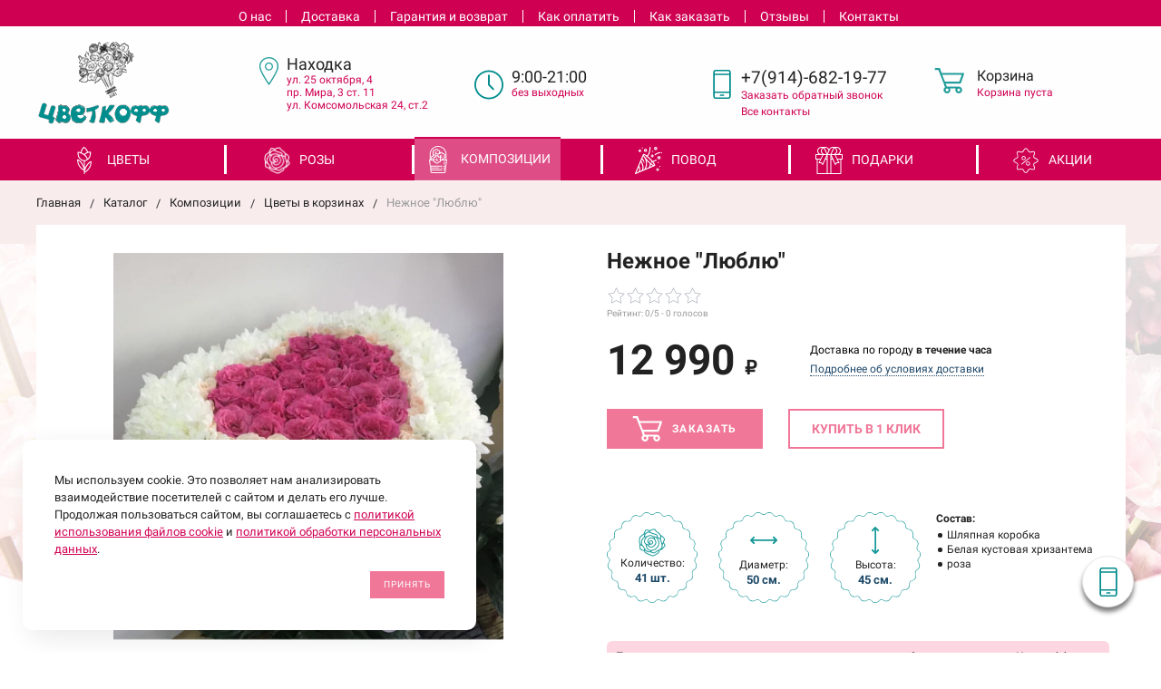

--- FILE ---
content_type: text/html; charset=UTF-8
request_url: https://rozanahodka.ru/catalog/kompozicii/cvety-v-korzinax/25523/
body_size: 24638
content:
<!DOCTYPE html> <html lang="ru"> <head> <title>Нежное &#34Люблю&#34 – купить в Находке по цене 12990 руб в цветочной компании Цветкофф</title> <meta name="description" content="Нежное &#34Люблю&#34, цена 12990 р. в Находке с ✈ Бесплатной доставкой течение 3 часов. Добавьте к цветам открытку, конфеты ☎ +7(914)-682-19-77" /> <meta name="viewport" content="width=device-width, initial-scale=1.0" /> <meta http-equiv="Content-Type" content="text/html; charset=UTF-8" /> <meta name="google-site-verification" content="fWwfNND6lr3LgzQtHWdLzHb_7Lv0wRvlCCROFypVqvs" /> <link href="/templates/favicon.ico" rel="shortcut icon" type="image/x-icon" /> <!-- <link href="https://fonts.googleapis.com/css?family=Roboto:400,400i,700,700i,900,900i&amp;subset=cyrillic,cyrillic-ext" rel="stylesheet">--> <link rel="stylesheet" href="/assets/components/modxminify/cache/styles-1.min.css?v=1074" type="text/css" /> <meta name="yandex-verification" content="5369981aed23e434" /> <!-- Yandex.Metrika counter --> <script> (function(m,e,t,r,i,k,a) { m[i]=m[i]||function() { (m[i].a=m[i].a||[]).push(arguments) } ; m[i].l=1*new Date();k=e.createElement(t),a=e.getElementsByTagName(t)[0],k.async=1,k.src=r,a.parentNode.insertBefore(k,a)}) (window, document, "script", "https://mc.yandex.ru/metrika/tag.js", "ym"); ym(60978574, "init", { clickmap:true, trackLinks:true, accurateTrackBounce:true, webvisor:true }); </script> <!-- /Yandex.Metrika counter --> <link rel="stylesheet" href="/assets/components/minishop2/css/web/default.css?v=14f1a1db65" type="text/css" /> <script type="text/javascript">miniShop2Config = {"cssUrl":"\/assets\/components\/minishop2\/css\/web\/","jsUrl":"\/assets\/components\/minishop2\/js\/web\/","actionUrl":"\/assets\/components\/minishop2\/action.php","ctx":"web","close_all_message":"\u0437\u0430\u043a\u0440\u044b\u0442\u044c \u0432\u0441\u0435","price_format":[2,"."," "],"price_format_no_zeros":true,"weight_format":[3,"."," "],"weight_format_no_zeros":true};</script> <link rel="stylesheet" href="/assets/components/simplerating/css/web/default.css?v=1.45" type="text/css" /> <link rel="stylesheet" href="/assets/components/ajaxform/css/default.css" type="text/css" /> </head> <body> <!-- Google Tag Manager (noscript) --> <noscript><iframe src="https://www.googletagmanager.com/ns.html?id=GTM-5V3FNZ8" height="0" width="0" style="display:none;visibility:hidden"></iframe></noscript> <!-- End Google Tag Manager (noscript) --> <nav id="mobile-menu" class="mobile-menu hide-for-xlarge"> <div class="mobile-menu-wrapper"> <div class="is-drilldown"> <ul class="vertical menu mobile-menu-main" data-drilldown data-wrapper="" data-back-button="<li class='js-drilldown-back'><a href='javascript:;'>Вернуться назад</a></li>"><li class="first"><a href="/catalog/cvety/" >Цветы</a><ul class="menu vertical"><li class="first"><a href="/catalog/cvety/piony/" >Пионы</a></li><li><a href="/catalog/cvety/gerbery/" >Герберы</a></li><li><a href="/catalog/cvety/xrizantemy/" >Хризантемы</a></li><li><a href="/catalog/cvety/lilii/" >Лилии</a></li><li><a href="/catalog/cvety/eustomy/" >Эустомы</a></li><li><a href="/catalog/cvety/romashki/" >Ромашки</a></li><li><a href="/catalog/cvety/gvozdiki/" >Гвоздики</a></li><li class="last"><a href="/catalog/cvety/alstromerii/" >Альстромерии</a></li></ul></li><li><a href="/catalog/rozi/" >Розы</a><ul class="menu vertical"><li class="first"><a href="/catalog/rozi/krasnaya-roza-ekvador-80-sm/" >Красная роза Эквадор</a></li><li><a href="/catalog/rozi/krasnyie-rozyi/" >Красные розы</a></li><li><a href="/catalog/rozi/belyie-rozyi/" >Белые розы</a></li><li><a href="/catalog/rozi/rozovyie-rozyi/" >Розовые розы</a></li><li class="last"><a href="/catalog/rozi/zheltyie-rozyi/" >Желтые розы</a></li></ul></li><li class="active"><a href="/catalog/kompozicii/" >Композиции</a><ul class="menu vertical"><li class="first"><a href="/catalog/kompozicii/cvetochnye-korobki/" >Цветы в коробках</a></li><li class="last active"><a href="/catalog/kompozicii/cvety-v-korzinax/" >Цветы в корзинах</a></li></ul></li><li><a href="/catalog/povod/" >Повод</a><ul class="menu vertical"><li class="first"><a href="/catalog/povod/8-marta/" >8 марта</a></li><li><a href="/catalog/povod/14-fevralya/" >14 февраля</a></li><li><a href="/catalog/povod/23-fevralya/" >23 февраля</a></li><li><a href="/catalog/povod/1-sentyabrya/" >1 сентября</a></li><li><a href="/catalog/povod/9-maya/" >9 мая</a></li><li><a href="/catalog/povod/love/" >Признание в любви</a></li><li><a href="/catalog/povod/den-materi/" >День матери</a></li><li class="last"><a href="/catalog/povod/den-rozhdeniya/" >День рождения</a></li></ul></li><li><a href="/catalog/podarki/" >Подарки</a><ul class="menu vertical"><li class="first"><a href="/catalog/podarki/myagkie-igrushki/" >Мягкие игрушки</a></li><li><a href="/catalog/podarki/vozdushnye-shary/" >Воздушные шары</a></li><li class="last"><a href="/catalog/podarki/konfety/" >Сладкие подарки</a></li></ul></li><li class="last"><a href="/catalog/akczii/" >Акции</a></li></ul> <ul class="vertical menu" data-drilldown data-wrapper="" data-back-button="<li class='js-drilldown-back'><a href='javascript:;'>Вернуться назад</a></li>"><li class="first"><a href="/about/" >О нас</a></li><li><a href="/dostavka/" >Доставка</a></li><li><a href="/garantiya-i-vozvrat-tovara/" >Гарантия и возврат</a></li><li><a href="/oplata/" >Как оплатить</a></li><li><a href="/kak-zakazat/" >Как заказать</a></li><li><a href="/otzyvy/" >Отзывы</a></li><li class="last"><a href="/contacts/" >Контакты</a></li></ul> <form action="/search/" class="mobile-menu-search relative"> <button type="submit"> <svg class="icon"> <use xlink:href="#svg-icon-search"></use> </svg> </button> <input type="text" placeholder="Поиск по каталогу" name="query" /> </form> </div> </div> </nav> <div id="page"> <div style="height: 0; width: 0; position: absolute; visibility: hidden"> <svg xmlns="http://www.w3.org/2000/svg"> <symbol id="svg-icon-cart" viewBox="0 0 30 26"> <path d="M24.3 24c.8 0 1.5-.7 1.5-1.5s-.7-1.5-1.5-1.5c-.5 0-1.5.5-1.5 1.5 0 .6.6 1.5 1.5 1.5m-11.9 0c.8 0 1.5-.7 1.5-1.5 0-.2 0-.4-.1-.6-.3-.5-.7-.9-1.5-.9-.5 0-.8.3-.8.3-.4.3-.6.7-.6 1.2 0 .8.7 1.5 1.5 1.5m12.4-10L27 8l.4-1c.1-.1-.1.1 0 0h-20l2.8 7H24.4m-.1 12c-1.9 0-3.5-1.6-3.5-3.5 0-.5.1-1 .3-1.5h-5.6c.2.5.3 1 .3 1.5 0 1.9-1.6 3.5-3.5 3.5s-3.5-1.6-3.5-3.5c0-1.2.6-2.2 1.4-2.8L8.9 16v-.1L3.4 2H0V0h4.9l1.9 5h21.9c1.5 0 1.3.6.4 3.2-.2.4.2-.4 0 0L26.7 15c-.4 1-.9 1-.9 1H11l1.1 3H24.3c1.9 0 3.5 1.6 3.5 3.5-.1 1.9-1.6 3.5-3.5 3.5z"/> </symbol> <symbol id="svg-icon-colorpicker" viewBox="0 0 38 38"> <path d="M19.55 15.987L22 18.438l-5.865 5.871-3.268 1.686-.867-.866 1.685-3.272zm4.614.072l1.361-1.359a1.591 1.591 0 0 0-2.255-2.246l-1.361 1.356-.564-.562a.8.8 0 0 0-1.129 1.123l3.384 3.374a.8.8 0 0 0 1.127 0 .793.793 0 0 0 0-1.124z" fill-rule="evenodd"/> </symbol> <symbol id="svg-icon-compare-hover" viewBox="0 0 13 15"> <path d="M7 15V0h6v15H7zm4-13H9v11h2V2zM0 6h6v9H0V6zm2 7h2V8H2v5z"/> </symbol> <symbol id="svg-icon-compare" viewBox="0 0 21 26"> <path d="M19 24V2h-5v22h5M7 24V11H2v13h5m14 2h-9V0h9v26zM9 26H0V9h9v17z"/> </symbol> <symbol id="svg-icon-delivery" viewBox="0 0 27 24"> <path class="st0" d="M25 24H2c-1.1 0-2-.9-2-2V2C0 .9.9 0 2 0h23c1.1 0 2 .9 2 2v20c0 1.1-.9 2-2 2zM18 2H9v6h9V2zm7 0h-5v8H7V2H2v20h23V2z"/> </symbol> <symbol id="svg-icon-doc" viewBox="0 0 32 39"> <path d="M21.62 0H0v39h32V10.41L21.62 0zM22 3l7 7h-7V3zM2 37V2h18v10h10v25H2z"/> </symbol> <symbol id="svg-icon-history" viewBox="0 0 26 28"> <path class="st0" d="M24 28H2c-1.1 0-2-.9-2-2V2C0 .9.9 0 2 0h22c1.1 0 2 .9 2 2v24c0 1.1-.9 2-2 2zm0-26H2v24h22V2zm-5 7H7V7h12v2zm0 6H7v-2h12v2zm0 6H7v-2h12v2z"/> </symbol> <symbol id="svg-icon-liked-hover" viewBox="0 0 18 16"> <path d="M17.4 6.7C16.2 9.5 9 15.9 9 16c0-.1-7.2-6.5-8.4-9.3C0 5.5 0 4.2.4 3.1.9 2 1.8 1 3 .5 4.1 0 5.3-.1 6.3.2c1.1.3 2 1.2 2.7 2.1.7-1 1.6-1.8 2.7-2.1 1.1-.3 2.2-.2 3.3.3 1.2.5 2.1 1.5 2.6 2.6.4 1.1.4 2.4-.2 3.6zm-1.7-2.4c-.4-.8-.9-1.8-1.9-2.2-.8-.4-1.6 0-2.8.9-1.1.8-2 1.7-2 1.7s-1.1-1-2-1.9c-.8-.8-1.9-1-2.7-.5-1 .4-1.7 1.1-2 2-.2.4-.4.8 0 1.8 1 2 6.7 6.8 6.7 6.9 0-.1 5.8-4.9 6.7-6.9.2-.7.4-1.2 0-1.8z"/> </symbol> <symbol id="svg-icon-liked" viewBox="0 0 30 26"> <path d="M29.2 11.4C27.2 16 15 25.8 15 26c-.1-.2-12.3-10-14.3-14.6-.9-2.2-.9-4.9-.1-6.8.7-1.9 2.2-2.8 4.3-3.8 1.8-.9 3.8-1 5.6-.4 1.8.5 3.4 1.8 4.5 3.4C16.1 2.1 17.7.9 19.5.4c1.8-.5 3.8-.4 5.6.4 2.1 1 3.6 2.1 4.3 4 .8 1.8.8 4.4-.2 6.6zM25 3c-2.4-1.8-6-1.5-10 3-4.2-4.5-7.1-4.6-10-3-1.1.5-3 2.3-3 4 0 2.1.2 2.8 1 4 3.4 5.4 11.9 11.8 12 12 .1-.2 9.2-7 12-12 .8-1.4 1-2.2 1-4 0-1.4-1.3-2.8-3-4z"/> </symbol> <symbol id="svg-icon-load-more" viewBox="0 0 41 41"> <path d="M40.243 25.6a.779.779 0 0 0-.164-.444.777.777 0 0 0-.11-.114.941.941 0 0 0-.893-.183l-.028.01a.77.77 0 0 0-.272.173l-8.11 4.614a.873.873 0 0 0 1.077 1.375l5.792-2.784a18.679 18.679 0 0 1-35.069-2.8.869.869 0 0 0-1.682.453 20.41 20.41 0 0 0 38.038 3.676l.436 5.3a.872.872 0 0 0 1.742-.15zm-.03-10.486a20.411 20.411 0 0 0-38.037-3.678L1.74 6.142A.872.872 0 0 0 0 6.285l.752 9.122a.777.777 0 0 0 .166.452.823.823 0 0 0 .115.119.867.867 0 0 0 .778.209.9.9 0 0 0 .11-.027l.032-.012a.764.764 0 0 0 .268-.169l8.112-4.616A.873.873 0 0 0 9.26 9.988l-5.792 2.785a18.679 18.679 0 0 1 35.07 2.8.869.869 0 0 0 1.676-.461z"/> </symbol> <symbol id="svg-icon-m-toggle" viewBox="0 0 23 19"> <path fill-rule="evenodd" d="M0 19v-3h23v3H0zM0 8h23v3H0V8zm0-8h23v3H0V0z"/> </symbol> <symbol id="svg-icon-menu-more" viewBox="0 0 33 9"> <path fill-rule="evenodd" d="M28.5 9A4.5 4.5 0 0 1 24 4.5C24 2.02 26.02 0 28.5 0a4.5 4.5 0 0 1 0 9zm0-7a2.5 2.5 0 0 0 0 5 2.5 2.5 0 0 0 0-5zm-12 7A4.5 4.5 0 0 1 12 4.5C12 2.02 14.02 0 16.5 0a4.5 4.5 0 0 1 0 9zm0-7a2.5 2.5 0 0 0 0 5 2.5 2.5 0 0 0 0-5zm-12 7A4.5 4.5 0 0 1 0 4.5C0 2.02 2.02 0 4.5 0a4.5 4.5 0 0 1 0 9zm0-7a2.5 2.5 0 0 0 0 5 2.5 2.5 0 0 0 0-5z"/> </symbol> <symbol id="svg-icon-metro" viewBox="0 0 16 11"> <path d="M8 11l2.6-4.411 1.079 2.987h-.871v1.315H16V9.577h-.991L11.279 0 8 5.9 4.721 0 .991 9.577H0v1.315h5.192V9.577h-.871L5.4 6.589z"/> </symbol> <symbol id="svg-icon-phone" viewBox="0 0 21 32"> <path class="st0" d="M18 32H3c-1.7 0-3-1.3-3-3V3c0-1.7 1.3-3 3-3h15c1.7 0 3 1.3 3 3v26c0 1.7-1.3 3-3 3zm1-29c0-.6-.4-1-1-1H3c-.6 0-1 .4-1 1v26c0 .6.4 1 1 1h15c.6 0 1-.4 1-1V3zM7 5h7v2H7V5zm3.5 19c.8 0 1.5.7 1.5 1.5s-.7 1.5-1.5 1.5S9 26.3 9 25.5s.7-1.5 1.5-1.5z"/> </symbol> <symbol id="svg-icon-placemark" viewBox="0 0 40 47"> <circle cx="20.5" cy="20.5" r="11.5" fill="#fff"/> <path d="M32.011 7.974A16.989 16.989 0 0 0 7.972 31.986L19.992 44l12.02-12.01a16.956 16.956 0 0 0-.001-24.016zM26 25.983a8.487 8.487 0 1 1 2.491-6 8.479 8.479 0 0 1-2.491 6z" fill-rule="evenodd"/> </symbol> <symbol id="svg-icon-plus-delivery" viewBox="60 -30 132 71"> <path class="icon-secondary" d="M185-.5l1.5-1.5 3.5 3.5-1.5 1.5L185-.5zm7 18.9c0 6-2.4 11.7-6.7 16S175.1 41 169 41c-6.1 0-11.9-2.4-16.3-6.6-4.3-4.3-6.7-9.9-6.7-16 0-6 2.4-11.7 6.7-16 3.9-3.8 7.9-6 13.3-6.4v-4h6v4c5.4.5 9.4 2.7 13.3 6.4 4.3 4.3 6.7 10 6.7 16zM170-6h-2v2h2v-2zm-1 3.8c-11.6 0-21 9.3-21 20.7s9.4 20.7 21 20.7 21-9.3 21-20.7-9.4-20.7-21-20.7zm1 23.2v2c0 .6-.4 1-1 1s-1-.4-1-1v-2c-1.1-.4-2-1.7-2-3s.9-2.6 2-3V3c0-.6.4-1 1-1s1 .4 1 1v12c1.1.4 2 1.7 2 3 0 1.2-.9 2.6-2 3zm-1-4c-.6 0-1 .4-1 1s.4 1 1 1 1-.4 1-1-.4-1-1-1z"/> <path class="icon-primary" d="M106 24c0-2.2 1.8-4 4-4s4 1.8 4 4-1.8 4-4 4-4-1.8-4-4zm6 0c0-1.1-.9-2-2-2s-2 .9-2 2 .9 2 2 2 2-.9 2-2zm4 0c0-2.2 1.8-4 4-4s4 1.8 4 4-1.8 4-4 4-4-1.8-4-4zm6 0c0-1.1-.9-2-2-2s-2 .9-2 2 .9 2 2 2 2-.9 2-2zm57-28v-24h-26v17c0 1-1 2-2 2h-24c-1 0-2-1-2-2v-17H99v63h52l2 2H99c-1 0-2-1-2-2v-63c0-.9 1.1-2 2-2h80c1 0 2 1.1 2 2v25l-2-1zm-28-24h-24v17h24v-17zM89.5 25h-20c-.3 0-.5-.2-.5-.5v-1c0-.3.2-.5.5-.5h20c.3 0 .5.2.5.5v1c0 .3-.2.5-.5.5zm0-10h-25c-.3 0-.5-.2-.5-.5v-1c0-.3.2-.5.5-.5h25c.3 0 .5.2.5.5v1c0 .3-.2.5-.5.5zm0-10h-29c-.3 0-.5-.2-.5-.5v-1c0-.3.2-.5.5-.5h29c.3 0 .5.2.5.5v1c0 .3-.2.5-.5.5zm0-10h-25c-.3 0-.5-.2-.5-.5v-1c0-.3.2-.5.5-.5h25c.3 0 .5.2.5.5v1c0 .3-.2.5-.5.5zm0-10h-20c-.3 0-.5-.2-.5-.5v-1c0-.3.2-.5.5-.5h20c.3 0 .5.2.5.5v1c0 .3-.2.5-.5.5z"/> </symbol> <symbol id="svg-icon-plus-discount" viewBox="48 -40 108 90"> <path class="icon-primary" d="M113.5 45c-6.5 0-12.7-1.5-18.2-4.1l1.1-1.7c5.2 2.4 11 3.8 17.2 3.8C135.9 43 154 24.9 154 2.5S135.9-38 113.5-38c-20.8 0-38 15.8-40.2 36h-2c2.2-21.4 20.3-38 42.3-38C137-40 156-21 156 2.5S137 45 113.5 45zM94-9.5c0-4.1 3.4-7.5 7.5-7.5s7.5 3.4 7.5 7.5-3.4 7.5-7.5 7.5S94-5.4 94-9.5zm7.5 5.5c3 0 5.5-2.5 5.5-5.5s-2.5-5.5-5.5-5.5S96-12.5 96-9.5 98.5-4 101.5-4zM132 13.5c0 4.1-3.4 7.5-7.5 7.5s-7.5-3.4-7.5-7.5 3.4-7.5 7.5-7.5 7.5 3.4 7.5 7.5zm-13 0c0 3 2.5 5.5 5.5 5.5s5.5-2.5 5.5-5.5-2.5-5.5-5.5-5.5-5.5 2.5-5.5 5.5zm-19.7.8l31-31 1.4 1.4-31 31-1.4-1.4z"/> <path class="icon-secondary" d="M73 49.9c-13.8 0-24.9-11.2-24.9-24.9C48.1 11.2 59.2.1 73 .1 86.8.1 97.9 11.3 97.9 25c0 13.8-11.1 24.9-24.9 24.9zM73 2C60.3 2 50 12.3 50 25s10.3 23 23 23 23-10.3 23-23S85.7 2 73 2zm7.3 30.4c-2.5 0-4.1-.9-5.2-2.4l1.1-1.2c1 1.2 2.2 1.9 4 1.9 2 0 3.6-1.4 3.8-3.2.1-2-1.7-3.1-3.7-3.1-1.3 0-2.4.4-3.4 1.4L76 25v-8h9v2h-7v5c.7-.7 1.4-1.1 2.8-1.1 2.5 0 5.3 1.7 5.1 4.7-.1 2.9-2.7 4.8-5.6 4.8zM70 20l-2.2 2.4L66 21l4-4h2v15h-2V20zm-4 8h-6v-2h6v2z"/> </symbol> <symbol id="svg-icon-plus-payment" viewBox="52 -35 116 81"> <path class="icon-secondary" d="M163-1h-1v11c0 3.2-1.8 5-5 5h-19v-2h19c2 0 3-1 3-3V-1h-12c-3.2 0-5-1.8-5-5v-7c0-3.2 1.8-5 5-5h12v-12c0-2-1-3-3-3h-50c-2 0-3 1-3 3v17h-2v-17c0-3.2 1.8-5 5-5h50c3.2 0 5 1.8 5 5v12h1c3.2 0 5 1.8 5 5v7c0 3.2-1.8 5-5 5zm3-12c0-2-1-3-3-3h-15c-2 0-3 1-3 3v7c0 2 1 3 3 3h15c2 0 3-1 3-3v-7zm-15.5 5c-.8 0-1.5-.7-1.5-1.5s.7-1.5 1.5-1.5 1.5.7 1.5 1.5-.7 1.5-1.5 1.5z"/> <path class="icon-primary" d="M132 46H56c-2.2 0-4-1.8-4-4V-7c0-2.2 1.8-4 4-4h76c2.2 0 4 1.8 4 4v49c0 2.2-1.8 4-4 4zm2-53c0-1.1-.9-2-2-2H56c-1.1 0-2 .9-2 2v8h80v-8zm0 10H54v7h80V3zm0 9H54v30c0 1.1.9 2 2 2h76c1.1 0 2-.9 2-2V12zm-18 12h11v11h-11V24zm2 9h7v-7h-7v7zm-58-8h38v2H60v-2zm22 9H60v-2h22v2z"/> </symbol> <symbol id="svg-icon-plus-return" viewBox="35 -41 82 92"> <path class="icon-primary" d="M115 39H89v-2h26v-57H61V3h-2v-23c0-1.1.9-2 2-2h11v-3.5C72-34.1 78.9-41 87.5-41h1c8.6 0 15.5 6.9 15.5 15.5v3.5h11c1.1 0 2 .9 2 2v57c0 1.1-.9 2-2 2zm-13-64.7C102-33 95.9-39 88.4-39h-.9C80.1-39 74-33.1 74-25.7v3.7h28v-3.7z"/> <path class="icon-secondary" d="M86 51H36.8c-.5 0-.9-.2-1.3-.5-.3-.3-.5-.8-.5-1.3V6s0-1 1-1h6c1 0 1 0 1 1s0 1-1 1h-5v9h48V7h-4c-1 0-1 0-1-1s0-1 1-1h5c-.1 0 1-.1 1 1v44c0 .5-.5 1-1 1zm-1-33H37v31h48V18zM66 7h-9c-1 0-1 0-1-1s0-1 1-1h9c1 0 1 0 1 1s0 1-1 1zm-17 4c-1 0-1 0-1-1V1c0-1 0-1 1-1s1 0 1 1v9c0 1 0 1-1 1zm24 0c-1 0-1 0-1-1V0c0-1 0-1 1-1s1 0 1 1v10c0 1 0 1-1 1zM53 42V27l-2.6 3.1-1.3-1.3L53 24h2v18h-2zm17-5v5h-2v-5h-9v-2l8-11h3v11h2v2h-2zm-2-11l-7 9h7v-9z"/> </symbol> <symbol id="svg-icon-profile" viewBox="0 0 16 19"> <path class="st0" d="M16 14.3c0 2.6-3 4.7-8 4.7s-8-2.1-8-4.7c0-1.8 1-4.3 3.7-5.7C3.2 7.5 3 6.1 3 5c0-2.8 2.3-5 5-5s5 2.2 5 5c0 1.1-.2 2.4-.8 3.6 2.7 1.4 3.8 4 3.8 5.7zM8 1C5.9 1 4 2.8 4 5.2 4 7.5 5.9 11 8 11s4-3.5 4-5.8C12 2.8 10.1 1 8 1zm3.5 9c-.8 1.2-2 2-3.5 2-1.7 0-2.8-.8-3.6-2-2.5.3-3.4 3.2-3.4 4.5C1 16 3.7 18 8 18s7-1.9 7-3.5c0-1.4-.8-4.3-3.5-4.5z"/> </symbol> <symbol id="svg-icon-question" viewBox="0 0 29 56"> <path d="M2 7c3.28-4 6.68-5 11-5a13.737 13.737 0 0 1 14 14c.16 9.2-7.6 14.2-16 15v16h2c.08-4-.08-10 0-14 9.84-1.44 15.92-8.2 16-17 .08-9.52-8-16-16-16A16.065 16.065 0 0 0 0 6zm11 49v-2h-2v2h2z"/> </symbol> <symbol id="svg-icon-ruble" viewBox="0 0 12 17"> <path class="st0" d="M11.5 2.6c-.3-.7-.7-1.1-1.1-1.5C10 .7 9.2.3 8.6.2 8.2 0 7.5 0 6.7 0H1v8H0v2h1v2H0v2h1v3h2v-3h6v-2H3v-2h4c1.8 0 2.9-.9 3.7-1.9.8-.9 1.3-1.7 1.3-3.2 0-1.2-.2-1.7-.5-2.3zM9 7.1c-.4.5-.9.9-2 .9H3V2h4c.8 0 1.1 0 1.4.1.6.2.8.5 1.1.9.3.5.5 1 .5 2s-.5 1.5-1 2.1z"/> </symbol> <symbol id="svg-icon-search" viewBox="0 0 14 14"> <path class="st0" d="M14 12.8l-3.4-3.4c.8-1 1.3-2.3 1.3-3.6 0-3.2-2.7-5.8-6-5.8C2.7 0 0 2.6 0 5.9c0 3.2 2.7 5.9 5.9 5.9 1.3 0 2.5-.4 3.5-1.1l3.4 3.4 1.2-1.3zm-8.1-2.7c-2.4 0-4.3-1.9-4.3-4.2 0-2.3 1.9-4.2 4.3-4.2s4.3 1.9 4.3 4.2c0 1.3-.6 2.4-1.5 3.2-.8.7-1.8 1-2.8 1z"/> </symbol> <symbol id="svg-icon-social-facebook" viewBox="0 0 8 15"> <path class="st0" d="M8 5H5V3c0-.6.7-1 1-1h2V0H5.3C2.4 0 2 1.8 2 3v2H0v2h2v8h3V7h3V5z"/> </symbol> <symbol id="svg-icon-social-google" viewBox="0 0 15 15"> <path class="st0" d="M7.5.7c.1.1.2.2.4.3.2.2.3.3.5.6.1.2.3.5.4.7.1.3.1.6.1 1 0 .7-.2 1.3-.5 1.7-.2.3-.3.5-.5.6l-.6.6-.4.4c-.1.1-.1.3-.1.5s.1.4.2.5c.1.2.2.3.3.4l.7.5c.4.3.8.7 1.1 1.1.3.4.5 1 .5 1.6 0 1-.4 1.8-1.3 2.5-.9.9-2.3 1.3-4 1.3-1.4 0-2.5-.3-3.2-.9-.7-.5-1.1-1.2-1.1-1.9 0-.4.1-.8.4-1.2.2-.4.6-.8 1.2-1.2.7-.4 1.4-.6 2.1-.7.7-.1 1.3-.2 1.8-.2-.2-.2-.3-.4-.4-.6-.1-.2-.2-.5-.2-.8 0-.2 0-.3.1-.4 0-.1.1-.2.1-.3h-.7c-1.1 0-1.9-.3-2.5-1-.6-.6-.9-1.3-.9-2.1 0-1 .4-1.8 1.3-2.6C2.9.6 3.5.3 4.1.2 4.8.1 5.3 0 5.9 0H10L8.7.7H7.5zm.8 11.4c0-.5-.2-.9-.5-1.3-.4-.4-1-.8-1.7-1.4H4.8c-.4.1-.9.2-1.3.3-.1.1-.3.1-.5.2s-.4.2-.6.4c-.2.2-.4.4-.5.6-.2.3-.2.6-.2.9 0 .7.3 1.3 1 1.7.6.4 1.5.7 2.6.7 1 0 1.7-.2 2.2-.6.5-.4.8-.9.8-1.5zM5.4 6.3c.5 0 1-.2 1.4-.6.1-.2.2-.5.3-.8v-.7c0-.8-.2-1.6-.6-2.3-.2-.3-.4-.7-.8-.9C5.4.8 5 .7 4.6.7c-.6 0-1 .2-1.4.6-.3.4-.4.9-.4 1.5 0 .7.2 1.4.6 2.2.2.4.5.7.8.9.4.3.8.4 1.2.4z"/> <path class="st1" d="M12 5h1v5h-1V5z"/> <path class="st1" d="M15 7v1h-5V7h5z"/> </symbol> <symbol id="svg-icon-social-instagram" viewBox="0 0 16 16"> <path class="st0" d="M2.1 0H14c1.1 0 2 .9 2 2.1V14c0 1.1-.9 2.1-2.1 2.1H2.1C.9 16 0 15.1 0 13.9V2.1C0 .9.9 0 2.1 0zm10.4 2c-.2 0-.5.3-.5.5v1c0 .2.3.5.5.5h1c.2 0 .5-.3.5-.5v-1c0-.2-.3-.5-.5-.5h-1zM14 6l-1.2.4c.1.4.2 1.3.2 1.7 0 2.7-2.2 4.8-5 4.8-2.7 0-5-2.2-5-4.8 0-.5 0-1.3.2-1.7L2 6v7c0 .4.7 1 1 1h10c.4 0 1-.7 1-1V6zM8 5C6.3 5 5 6.3 5 8s1.3 3 3 3 3-1.3 3-3-1.4-3-3-3z"/> </symbol> <symbol id="svg-icon-social-ok" viewBox="0 0 8 14"> <path class="st0" d="M4 7.2C2 7.2.4 5.6.4 3.6S2 0 4 0s3.6 1.6 3.6 3.6S6 7.2 4 7.2zm0-5.1c-.8 0-1.5.7-1.5 1.5S3.2 5.1 4 5.1s1.5-.7 1.5-1.5S4.8 2.1 4 2.1zm3.5 7.2c-.6.4-1.3.7-2.1.9l2 2c.4.4.4 1.1 0 1.5-.4.4-1.1.4-1.5 0l-2-2-2 2c-.1.2-.3.3-.6.3s-.5-.1-.7-.3c-.4-.4-.4-1.1 0-1.5l2-2c-.8-.2-1.5-.5-2.1-.9C0 9-.2 8.3.2 7.8c.3-.5 1-.6 1.4-.3 1.5.9 3.3.9 4.8 0 .5-.3 1.1-.2 1.4.3.4.5.2 1.2-.3 1.5z"/> </symbol> <symbol id="svg-icon-social-twitter" viewBox="0 0 14 12"> <path class="st0" d="M14 1.4c-.5.2-1.1.4-1.7.5.6-.4 1.1-1 1.3-1.7-.6.3-1.2.6-1.8.7-.5-.6-1.3-1-2.1-1C8.1 0 6.8 1.4 6.8 3c0 .2 0 .5.1.7C4.5 3.6 2.4 2.4 1 .6c-.3.4-.4.9-.4 1.5 0 1 .5 2 1.3 2.5-.5 0-.9-.1-1.3-.4 0 1.5 1 2.7 2.3 3-.3.1-.5.1-.8.1-.2 0-.4 0-.5-.1.3 1.3 1.4 2.2 2.7 2.2-1 .8-2.2 1.3-3.6 1.3H0c1.3.8 2.8 1.3 4.4 1.3 5.3 0 8.2-4.6 8.2-8.6V3c.5-.4 1-1 1.4-1.6z"/> </symbol> <symbol id="svg-icon-social-vk" viewBox="0 0 9 13"> <path class="st0" d="M8.4 6.9c-.4-.5-1-.9-1.7-1v-.1c.5-.2.9-.6 1.1-1.1.3-.5.5-1 .5-1.7 0-.5-.1-1-.3-1.5-.2-.4-.5-.8-.9-1C6.7.3 6.3.2 5.9.1 5.4 0 4.8 0 4 0H0v13h4.5c.8 0 1.4-.1 1.9-.2.5-.2 1-.4 1.4-.8.4-.3.6-.7.9-1.2.2-.6.3-1.1.3-1.8 0-.9-.2-1.6-.6-2.1zM5.3 4.4c-.1.2-.3.4-.5.5-.2.1-.4.2-.6.2H2.8V2.4h1.3c.3 0 .5.1.7.2.2 0 .3.2.4.4.1.2.1.4.1.6.1.4 0 .6 0 .8zm.6 5.4c-.1.2-.3.4-.6.6-.3.1-.6.2-.9.2H2.8V7.4h1.7c.3 0 .5.1.7.1.3.1.5.3.7.5.1.2.2.6.2 1 0 .3-.1.6-.2.8z"/> </symbol> <symbol id="svg-icon-subscribe" viewBox="0 0 26 19"> <path class="st0" d="M26 9.3s0-.1 0 0c0-.1 0-.1 0 0v-.1s0-.1-.1-.1L20 1c-.1-.2-1.6-1-3-1H9C7.5 0 6.1.8 6 1L.1 9s0 .1-.1.1V18.3c0 .4.3.7.8.7h24.5c.4 0 .8-.3.8-.8L26 9.3zM8 2h10l6 7h-8c-.4 0 0 .6 0 1 0 1.8-1.1 3-3 3s-3-1.2-3-3c0-.4-.6-1-1-1H2l6-7zm16 15H2v-6h6c.4 2.3 2.5 4 5 4s4.6-1.7 5-4h6v6z"/> </symbol> <symbol id="svg-icon-timer" viewBox="0 0 20 22"> <path class="st0" d="M20 12c0 5.5-4.5 10-10 10S0 17.5 0 12c0-5.2 3.9-9.4 9-9.9V0h2v2.1c1.8.2 3.5.9 4.9 1.9L17 2l1.8 1.1-1.3 2.3C19 7.1 20 9.4 20 12zM10 4c-4.4 0-8 3.6-8 8s3.6 8 8 8 8-3.6 8-8-3.6-8-8-8zM9 8h2v5H9V8z"/> </symbol> <symbol id="svg-icon-up-down" viewBox="-1 -2 12 21"> <path class="st0" d="M4 19V-2h2v21H4zM9.6 5L6 1v-3l5 5.6L9.6 5zM.4 5L-1 3.6 4-2v3L.4 5z"/> </symbol> <symbol id="svg-icon-view-list" viewBox="0 0 15 15"> <path d="M0 3V0h3v3H0zm5 0V0h10v3H5zM0 9V6h3v3H0zm5 0V6h10v3H5zm-5 6v-3h3v3H0zm5 0v-3h10v3H5z"/> </symbol> <symbol id="svg-icon-view-mini" viewBox="0 0 15 14"> <path d="M0 2V0h15v2H0zm0 4V4h15v2H0zm0 4V8h15v2H0zm0 4v-2h15v2H0z"/> </symbol> <symbol id="svg-icon-view-tile" viewBox="0 0 15 15"> <path d="M0 3V0h3v3H0zm6 0V0h3v3H6zM0 9V6h3v3H0zm6 0V6h3v3H6zm-6 6v-3h3v3H0zm6 0v-3h3v3H6zm6-12V0h3v3h-3zm0 6V6h3v3h-3zm0 6v-3h3v3h-3z"/> </symbol> </svg> </div> <header class="desctop_ver"> <div class="header-line-top hide-for-small-only hide-for-medium-only hide-for-large-only"> <div class="container row" style="margin-top: -20px;padding-right: 37px;" > <br> <ul class="menu"><li class="first"><a href="/about/" >О нас</a></li><li><a href="/dostavka/" >Доставка</a></li><li><a href="/garantiya-i-vozvrat-tovara/" >Гарантия и возврат</a></li><li><a href="/oplata/" >Как оплатить</a></li><li><a href="/kak-zakazat/" >Как заказать</a></li><li><a href="/otzyvy/" >Отзывы</a></li><li class="last"><a href="/contacts/" >Контакты</a></li></ul> <div class="float-right inline-block-container"> <div class="inline-block-item relative"> </div> </div> </div> </div> <div class="advanced-container inline-block-container relative"> <a href="javascript:;" class="header-mobile-toggle inline-block-item vertical-middle hide-for-xlarge"> <svg class="icon"> <use xlink:href="#svg-icon-m-toggle"></use> </svg> </a> <a href="/" class="header-logo inline-block-item vertical-middle"> <img alt="Магазин цветов Цветкофф" src="/templates/img/logoroz.png" title="Магазин цветов Цветкофф"> </a> <div class="header-block-right show-for-xlarge"> <div class="header-contact"> <div class="address-header"> <svg xmlns="http://www.w3.org/2000/svg" xml:space="preserve" width="22px" height="32px" version="1.1" style="shape-rendering:geometricPrecision; text-rendering:geometricPrecision; image-rendering:optimizeQuality; fill-rule:evenodd; clip-rule:evenodd" viewBox="0 0 800 800" xmlns:xlink="http://www.w3.org/1999/xlink"> <g id="Слой_x0020_1"> <metadata id="CorelCorpID_0Corel-Layer"></metadata> <g id="_1725635576560"> <path class="fil00" d="M400 737c-13,-6 -100,-151 -114,-175 -38,-62 -74,-129 -101,-196 -33,-83 -35,-155 18,-231 157,-220 525,-50 412,226 -27,68 -61,134 -99,197 -20,32 -95,160 -116,179zm0 63c18,-13 115,-172 133,-202 45,-74 83,-143 116,-223 37,-92 35,-180 -25,-261 -184,-249 -603,-57 -473,263 32,79 71,148 115,221 15,26 120,196 134,202z"></path> <path class="fil00" d="M400 150c64,0 116,53 116,117 0,64 -52,116 -116,116 -64,0 -116,-52 -116,-116 0,-64 52,-117 116,-117zm0 34c46,0 83,37 83,83 0,46 -37,83 -83,83 -46,0 -83,-37 -83,-83 0,-46 37,-83 83,-83z"></path> </g> </g> </svg> <p>Находка</p> <span>ул. 25 октября, 4</span><br> <span>пр. Мира, 3 ст. 11</span><br> <span>ул. Комсомольская 24, ст.2</span> </div> <div class="time-work-header"> <svg xmlns="http://www.w3.org/2000/svg" xmlns:xlink="http://www.w3.org/1999/xlink" version="1.1" id="Capa_1" x="0px" y="0px" viewBox="0 0 31.059 31.059" style="enable-background:new 0 0 31.059 31.059;" xml:space="preserve" width="32px" height="33px"> <g> <g> <path d="M15.529,31.059C6.966,31.059,0,24.093,0,15.529C0,6.967,6.966,0,15.529,0 s15.529,6.967,15.529,15.529C31.059,24.093,24.092,31.059,15.529,31.059z M15.529,1.775c-7.584,0-13.754,6.17-13.754,13.754 c0,7.585,6.17,13.755,13.754,13.755c7.584,0,13.754-6.17,13.754-13.755C29.284,7.945,23.114,1.775,15.529,1.775z" fill="#028c8c"></path> </g> <g> <path d="M20.292,21.179c-0.228,0-0.454-0.086-0.628-0.26l-4.762-4.762c-0.167-0.167-0.26-0.392-0.26-0.628 V5.454c0-0.49,0.397-0.887,0.888-0.887c0.49,0,0.887,0.396,0.887,0.887v9.708l4.502,4.502c0.347,0.347,0.347,0.909,0,1.255 C20.745,21.093,20.518,21.179,20.292,21.179z" fill="#028c8c"></path> </g> </g> </svg> <p>9:00-21:00</p> <span>без выходных</span> </div> <div class="header-phone inline-block-item header-contacts-to-hover"> <div class="inline-block-container"> <svg xmlns="http://www.w3.org/2000/svg" xmlns:xlink="http://www.w3.org/1999/xlink" version="1.1" id="Capa_1" x="0px" y="0px" viewBox="0 0 489.5 489.5" style="enable-background:new 0 0 489.5 489.5;" xml:space="preserve" width="32px" height="60px"> <g> <g> <path d="M392.15,451.4V38c0-20.9-17-38-38-38h-218.8c-20.9,0-38,17-38,38v413.5c0,20.9,17,38,38,38h218.8 C375.05,489.4,392.15,472.4,392.15,451.4z M121.85,88.1h245.7v278.2h-245.7V88.1z M135.35,24.5h218.8c7.4,0,13.5,6,13.5,13.5v25.6 h-245.8V38C121.85,30.5,127.95,24.5,135.35,24.5z M121.85,451.4v-60.7h245.7v60.7c0,7.4-6,13.5-13.5,13.5h-218.7 C127.95,464.9,121.85,458.9,121.85,451.4z" fill="#028c8c"></path> <path d="M269.55,416.6h-49.7c-6.8,0-12.3,5.5-12.3,12.3s5.5,12.3,12.3,12.3h49.7c6.8,0,12.3-5.5,12.3-12.3 C281.85,422.1,276.35,416.6,269.55,416.6z" fill="#028c8c"></path> </g> </g> </svg> <div class="inline-block-item "> <div class="header-phone-number"><a href="tel:+7(914)-682-19-77" onclick="yaCounter60978574.reachGoal('TEL'); return true;">+7(914)-682-19-77</a> </div> <div class="header-phone-link"> <a href="#request-callback" class="fancybox" onclick="return true;"> <span style="color:#222">Заказать обратный звонок</span> </a> </div> <div class="header-phone-link"> <a href="/contacts/" style="font: 12px Roboto">Все контакты</a></div> </div> </div> <div class="inline-block-container header-contacts-hover"> <p class="header-contacts-hover-p">ул. 25 октября, 4</p> <div class="inline-block-item header-contact-hover-item "> <div class="header-phone-number"><a href="tel:+79146821977" onclick="yaCounter60978574.reachGoal('TEL'); return true;">+7(914)-682-19-77</a> </div> <p class="header-contacts-hover-time">С 9:00 до 21:00</p> <a href="#request-callback" class="fancybox header-phone-hover-callback" onclick="yaCounter60978574.reachGoal('CALL'); return true;">Заказать обратный звонок</a> </div> <p class="header-contacts-hover-p">пр. Мира, 3 ст. 11</p> <div class="inline-block-item header-contact-hover-item"> <div class="header-phone-number"><a href="tel:+79146821977" onclick="yaCounter60978574.reachGoal('TEL'); return true;">+7(914)-682-19-77</a> </div> <p class="header-contacts-hover-time">С 9:00 до 21:00</p> </div> <p class="header-contacts-hover-p">ул. Комсомольская 24, ст.2</p> <div class="inline-block-item header-contact-hover-item"> <div class="header-phone-number"><a href="tel:+79146821977" onclick="yaCounter60978574.reachGoal('TEL'); return true;">+7(914)-682-19-77</a> </div> <p class="header-contacts-hover-time">С 9:00 до 21:00</p> </div> <div class="header-phone-link" style="text-align:center;"> <a href="/contacts/" style="font: 14px Roboto">Все контакты</a></div> </div> </div> <div class="header-cart header-block-info inline-block-item"> <a href="/cart/" class="inline-block-container " id="msMiniCart"> <div class="empty"> <svg class="icon vertical-middle"> <use xlink:href="#svg-icon-cart"></use> </svg> <span class="inline-block-item vertical-middle"> <span class="header-block-info-link">Корзина</span> <span class="header-block-info-desc price-block" title="0 товаров в корзине">Корзина пуста</span> </span> <div class="basket_products" style="display:none;"> </div> </div> <div class="not_empty"> <svg class="icon vertical-middle"> <use xlink:href="#svg-icon-cart"></use> </svg> <span class="inline-block-item vertical-middle"> <span class="header-block-info-link">Корзина</span> <span class="header-block-info-desc price-block" > <span class="ms2_total_count">0</span> товара на <span class="ms2_total_cost">0</span> <span class="rub">Р</span> </span> </span> <div class="basket_products" style="display:none;"> </div> </div> </a> </div> </div> </div> <ul class="header-fixed-block"> <li class="header-cart header-block-info header-fixed-item"> <a href="/cart/" class="inline-block-container" id="bx_cart_block_mini"> <span class="inline-block-item relative"> <svg class="icon"> <use xlink:href="#svg-icon-cart"></use> </svg> </span> </a> </li> </ul> </div> <nav class="header-main-menu hide-for-small-only hide-for-medium-only hide-for-large-only"> <div class="container row"> <div class="header-main-menu-block float-left"> <ul class="header-main-menu-base menu dropdown float-left" ><li class="header-main-menu-category first"><a href="/catalog/cvety/" ><img class="lazy" src="[data-uri]" data-src="/uploads/menu/flower.svg" alt="Цветы">Цветы</a><ul class="sub-menu"><li class="header-main-menu-category first"><a href="/catalog/cvety/piony/" >Пионы</a></li><li class="header-main-menu-category "><a href="/catalog/cvety/gerbery/" >Герберы</a></li><li class="header-main-menu-category "><a href="/catalog/cvety/xrizantemy/" >Хризантемы</a></li><li class="header-main-menu-category "><a href="/catalog/cvety/lilii/" >Лилии</a></li><li class="header-main-menu-category "><a href="/catalog/cvety/eustomy/" >Эустомы</a></li><li class="header-main-menu-category "><a href="/catalog/cvety/romashki/" >Ромашки</a></li><li class="header-main-menu-category "><a href="/catalog/cvety/gvozdiki/" >Гвоздики</a></li><li class="header-main-menu-category last"><a href="/catalog/cvety/alstromerii/" >Альстромерии</a></li></ul> <ul class="sub-menu-new" style="display:" onclick="ym(60978574,'reachGoal','hitsales')"><li><span style="font-weight: 900;">Хит продаж!</span><a href="/catalog/bukety/25632/"><div class="sub-menu-item-pro"><img class="lazy" src="[data-uri]" data-src="/assets/images/products/25632/dcf9bebd-9891-4cfe-817f-703fda44c809.jpg" alt=""><span>Твои фантазии</span><br><span class="menu-price">4558 руб.</span></div></a></li></ul></li><li class="header-main-menu-category "><a href="/catalog/rozi/" ><img class="lazy" src="[data-uri]" data-src="/uploads/menu/rose.png" alt="Розы">Розы</a><ul class="sub-menu"><li class="header-main-menu-category first"><a href="/catalog/rozi/krasnaya-roza-ekvador-80-sm/" >Красная роза Эквадор</a></li><li class="header-main-menu-category "><a href="/catalog/rozi/krasnyie-rozyi/" >Красные розы</a></li><li class="header-main-menu-category "><a href="/catalog/rozi/belyie-rozyi/" >Белые розы</a></li><li class="header-main-menu-category "><a href="/catalog/rozi/rozovyie-rozyi/" >Розовые розы</a></li><li class="header-main-menu-category last"><a href="/catalog/rozi/zheltyie-rozyi/" >Желтые розы</a></li></ul> <ul class="sub-menu-new" style="display:" onclick="ym(60978574,'reachGoal','hitsales')"><li><span style="font-weight: 900;">Хит продаж!</span><a href="/rozy/25494/"><div class="sub-menu-item-pro"><img class="lazy" src="[data-uri]" data-src="/assets/images/products/25494/129.jpg" alt=""><span>Моё солнышко</span><br><span class="menu-price">3050 руб.</span></div></a></li></ul></li><li class="header-main-menu-category active"><a href="/catalog/kompozicii/" ><img class="lazy" src="[data-uri]" data-src="/uploads/menu/flowers.svg" alt="Композиции">Композиции</a><ul class="sub-menu"><li class="header-main-menu-category first"><a href="/catalog/kompozicii/cvetochnye-korobki/" >Цветы в коробках</a></li><li class="header-main-menu-category last active"><a href="/catalog/kompozicii/cvety-v-korzinax/" >Цветы в корзинах</a></li></ul> <ul class="sub-menu-new" style="display:" onclick="ym(60978574,'reachGoal','hitsales')"><li><span style="font-weight: 900;">Хит продаж!</span><a href="/catalog/kompozicii/cvetochnye-korobki/25610/"><div class="sub-menu-item-pro"><img class="lazy" src="[data-uri]" data-src="/assets/images/products/25610/dsc-9164-1.jpg" alt=""><span>Взгляд чародейки</span><br><span class="menu-price">3500 руб.</span></div></a></li></ul></li><li class="header-main-menu-category "><a href="/catalog/povod/" ><img class="lazy" src="[data-uri]" data-src="/uploads/menu/confetti.svg" alt="Повод">Повод</a><ul class="sub-menu"><li class="header-main-menu-category first"><a href="/catalog/povod/8-marta/" >8 марта</a></li><li class="header-main-menu-category "><a href="/catalog/povod/14-fevralya/" >14 февраля</a></li><li class="header-main-menu-category "><a href="/catalog/povod/23-fevralya/" >23 февраля</a></li><li class="header-main-menu-category "><a href="/catalog/povod/1-sentyabrya/" >1 сентября</a></li><li class="header-main-menu-category "><a href="/catalog/povod/9-maya/" >9 мая</a></li><li class="header-main-menu-category "><a href="/catalog/povod/love/" >Признание в любви</a></li><li class="header-main-menu-category "><a href="/catalog/povod/den-materi/" >День матери</a></li><li class="header-main-menu-category last"><a href="/catalog/povod/den-rozhdeniya/" >День рождения</a></li></ul> <ul class="sub-menu-new" style="display:" onclick="ym(60978574,'reachGoal','hitsales')"><li><span style="font-weight: 900;">Хит продаж!</span><a href="/catalog/rozi/rozovyie-rozyi/25364/"><div class="sub-menu-item-pro"><img class="lazy" src="[data-uri]" data-src="/assets/images/products/25364/1581154956-90177387.jpg" alt=""><span>Эсми</span><br><span class="menu-price">2535 руб.</span></div></a></li></ul></li><li class="header-main-menu-category last"><a href="/catalog/podarki/" ><img class="lazy" src="[data-uri]" data-src="/uploads/menu/gift-box.svg" alt="Подарки">Подарки</a><ul class="sub-menu"><li class="header-main-menu-category first"><a href="/catalog/podarki/myagkie-igrushki/" >Мягкие игрушки</a></li><li class="header-main-menu-category "><a href="/catalog/podarki/vozdushnye-shary/" >Воздушные шары</a></li><li class="header-main-menu-category last"><a href="/catalog/podarki/konfety/" >Сладкие подарки</a></li></ul> <ul class="sub-menu-new" style="display:" onclick="ym(60978574,'reachGoal','hitsales')"><li><span style="font-weight: 900;">Хит продаж!</span><a href="/catalog/podarki/upakovka/25615/"><div class="sub-menu-item-pro"><img class="lazy" src="[data-uri]" data-src="/assets/images/products/25615/img-2134.jpg" alt=""><span>Набор к чаю 7</span><br><span class="menu-price">2080 руб.</span></div></a></li></ul></li><li class="header-main-menu-category last"><a href="/catalog/akczii/" ><img class="lazy" src="[data-uri]" data-src="/uploads/menu/discount.svg" alt="Акции">Акции</a></li></ul> </div> </div> </nav> </header> <header class="mobile_ver"> <div class="advanced-container inline-block-container relative"> <a href="javascript:;" class="header-mobile-toggle inline-block-item vertical-middle hide-for-xlarge"> <svg class="icon"> <use xlink:href="#svg-icon-m-toggle"></use> </svg> </a> <a href="/" class="header-logo inline-block-item vertical-middle"> <img class="lazy" alt="Магазин цветов Цветкофф" src="[data-uri]" data-src="/templates/img/logoroz.png" title="Магазин цветов Цветкофф"> </a> <ul class="header-fixed-block"> <li class="header-cart header-block-info header-fixed-item"> <a href="/cart/" class="inline-block-container" id="bx_cart_block_mini"> <span class="inline-block-item relative"> <svg class="icon"> <use xlink:href="#svg-icon-cart"></use> </svg> </span> </a> </li> <!--<li class="header-cart header-block-info header-fixed-item">--> <!-- <a rel="nofollow noopener" href="" title="Мы в Imstagram" target="_blank" aria-label="Мы в Imstagram">--> <!-- <svg class="icon">--> <!-- <use xlink:href="#svg-icon-social-instagram"></use>--> <!-- </svg>--> <!-- </a>--> <!-- </li>--> <li class="header-cart header-block-info header-fixed-item"> <a rel="nofollow noopener" href="https://ok.ru/profile/576631449109" title="Мы в Одноклассниках" target="_blank" aria-label="Мы в Imstagram"> <svg class="icon"> <use xlink:href="#svg-icon-social-ok"></use> </svg> </a> </li> </ul> </div> <div class="mob-info"> <div style="margin-top:10px;font-size: 16px;"> <p> <b style="color:#239e9c">Адреса:</b></p> <ul><li>Улица 25 октября 4 </li><li> Проспект Мира 3 ст. 11</li> <li>Улица Комсомольская 24, ст.2</li></ul> <p> <b style="color:#239e9c">Телефон:</b> <a href="tel:+7(914)-682-19-77" onclick="ym(60978574,'reachGoal','phone'); return true;" style="font-weight:600">+7(914)-682-19-77</a></p> <p><a target="_blank" href="https://wa.me/79146821977" style="color:#239e9c"><img class="lazy" style="height: 22px; width:auto;" src="[data-uri]" data-src="/templates/img/wap.png" alt="WhatsApp"> Связаться по WhatsApp</a></p> </div> <div class="mob-info-item mob-info-underline"> <!-- <div class="header-phone-line-number"> <a href="tel:+7(914)-682-19-77" onclick="ym(60978574,'reachGoal','phone'); return true;" style="font-weight:600"> <img class="lazy" style="height: 22px; width:auto;" src="[data-uri]" data-src="/templates/img/wap.png" alt="WhatsApp"> <img class="lazy" style="height: 22px; width:auto;" src="[data-uri]" data-src="/templates/img/viber.png" alt="Viber"> <img class="lazy" style="height: 22px; width:auto;" src="[data-uri]" data-src="/templates/img/phone_logo.png" alt="Телефон"> </a> </div> --> </div> <!-- <div class="mob-info-item mob-info-underline"> <a target="_blank" href="https://wa.me/79146821977" style="color:#239e9c">Связаться по WhatsApp</a> </div> --> <div class="mob-info-item "> <a style="margin-right:15px;;margin-bottom:5px;" href="#request-callback" class="fancybox" onclick="ym(60978574,'reachGoal','callback'); return true;"> <div class="callback-button" style="text-align: center; margin-top:0; margin-bottom:10px; background: #cf0052;"> <span style="color:#fff">Заказать обратный звонок</span> </div> </a> </div> </div> </header> <section class="product"> <div class="inner-bg"> <div class="advanced-container-medium first"> <div class="wrapper-product-info"> <nav> <ul class="breadcrumbs"><li><a href="/">Главная</a></li><li><a href="/catalog/">Каталог</a></li><li><a href="/catalog/kompozicii/">Композиции</a></li><li><a href="/catalog/kompozicii/cvety-v-korzinax/">Цветы в корзинах</a></li><li class="active">Нежное &#34Люблю&#34</li></ul> </nav> <article class="inner-container product-container"> <div class="product-preview relative"> <div class="product-preview-main relative"> <a href="javascript:;" class="product-preview-zoom"><img src="[data-uri]" data-src="/assets/images/products/25523/1490962106-71044843.jpg" alt="Нежное &#34Люблю&#34" title="Нежное &#34Люблю&#34 – фото, цена 12990 руб." class="lazy zoom show-for-xlarge" id="pict_25523"></a> <img src="[data-uri]" data-src="/assets/images/products/25523/1490962106-71044843.jpg" alt="Нежное &#34Люблю&#34" title="Нежное &#34Люблю&#34" class="lazy hide-for-xlarge"> </div> <a href="javascript:;" class="product-preview-zoom show-for-xlarge"> <svg class="icon"> <use xmlns:xlink="http://www.w3.org/1999/xlink" xlink:href="#svg-icon-search"></use> </svg> Увеличить </a> <div class="owl-carousel product-slider" data-slideout-ignore> <a href="/assets/images/products/25523/1490962106-71044843.jpg" target="_blank" class="item active"> <img src="[data-uri]" data-src="/assets/images/products/25523/small/1490962106-71044843.jpg" class="lazy" alt="" title="" width="61"> </a> </div> </div> <div class="product-info vertical-top"> <form method="post" class="ms2_form"> <div class="product-info-block"> <a href="/" class="float-right hide-for-small-only hide-for-medium-only"> </a> <h1>Нежное &#34Люблю&#34</h1> <div class="row small-up-2 large-up-3"> <div class="column"> <div class="rating rating_active"> <div class="rating__best"> <div class="rating__current" data-id="25523" style="display: block; overflow: hidden; width: 0px;"> <div class="rating__star rating__star_1" data-title="1"></div> <div class="rating__star rating__star_2" data-title="2"></div> <div class="rating__star rating__star_3" data-title="3"></div> <div class="rating__star rating__star_4" data-title="4"></div> <div class="rating__star rating__star_5" data-title="5"></div> </div> <div class="rating__star rating__star_5" data-title="5"></div> <div class="rating__star rating__star_4" data-title="4"></div> <div class="rating__star rating__star_3" data-title="3"></div> <div class="rating__star rating__star_2" data-title="2"></div> <div class="rating__star rating__star_1" data-title="1"></div> </div> </div> <div style="font-size:10px; color: #999; padding-top: 3px; padding-bottom: 3px;"> Рейтинг: <span class="rating-value">0</span>/5 - <span class="rating-count">0</span> голосов </div> </div> <!--<div class="column existence many" title="Много"> <div class="existence-icon"> <div class="existence-icon-active"></div> </div> <span class="existence-count">Много</span> </div>--> </div> <input class="input-group-field quantity" type="hidden" name="count" min="1" value="1"> <div class="row small-up-1 large-up-3 price-div"> <p class="cost price">12 990 <span class="rub">₽</span></p> <div class="delivery-info-p"> <p>Доставка по городу <span>в течение часа</span></p> <a href="/dostavka/" target="_blank">Подробнее об условиях доставки</a> </div> </div> </div> <div class="product-info-block product-info-price"> <div class="row"> <button class="product-info-button-primary button add2cart" onclick="ym(60978574,'reachGoal','cartadd')" type="submit" name="ms2_action" value="cart/add" data-preview="#pict_25523" > <svg class="icon"> <use xmlns:xlink="http://www.w3.org/1999/xlink" xlink:href="#svg-icon-cart"></use> </svg> Заказать </button> <a href="#buy-to-click" class="product-info-button-primary button secondary go2buy" onclick="ym(60978574,'reachGoal','buy1click'); return true;">Купить в 1 клик</a> </div> </div> <div class="product-price-info"> <div> <p> </p> <div class="char-info"> <div class="char-info-i"> <svg xmlns="http://www.w3.org/2000/svg" xmlns:xlink="http://www.w3.org/1999/xlink" version="1.1" viewBox="0 0 463.003 463.003" enable-background="new 0 0 463.003 463.003" width="30px" height="31px"> <path d="m427.162,231.178c2.789-6.336 5.602-12.641 8.163-18.381 14.658-32.847 14.589-33.129 13.749-36.577-11.302-46.382-59.065-68.148-71.114-72.961-6.347-14.96-18.215-31.875-40.365-44.648-36.569-21.088-50.699-52.623-50.831-52.923-1.009-2.333-3.131-3.997-5.638-4.419-0.81-0.136-20.103-3.296-42.757,0.9-19.752,3.66-35.936,11.795-47.939,23.921-12.888-10.396-30.4-14.213-42.853-15.578-12.36-1.355-24.505-0.775-27.435,0.219-2.446,0.831-4.379,2.912-4.973,5.427-1.798,7.607-7.398,16.169-12.814,24.45-8.563,13.089-17.395,26.599-15.471,41.065-30.408,16.048-62.638,46.348-67.462,50.957-0.868,0.829-1.524,1.854-1.913,2.989-0.253,0.735-6.212,18.274-9.259,41.632-4.163,31.928-0.94,58.223 9.58,78.152 0.313,0.594 0.651,1.164 0.977,1.745-9.619,17.603-5.902,33.652-2.616,47.82 2.56,11.036 4.77,20.566 1.164,30.13-0.822,2.186-0.566,4.668 0.669,6.649 2.688,4.308 37.683,29.308 74.52,33.135 0.617,2.493 1.409,5.013 2.447,7.544 8.383,20.427 28.705,36.715 60.403,48.412 16.22,5.985 27.681,11.665 37.792,16.675 12.52,6.203 23.331,11.561 37.507,14.333 3.954,0.773 7.983,1.156 12.064,1.156 19.231,0 39.597-8.495 58.502-24.623 3.787-3.231 9.206-6.394 14.942-9.742 19.705-11.501 46.567-27.209 45.035-67.341 3.449-1.901 6.831-3.942 10.129-6.194 0.482,0.497 1.036,0.938 1.668,1.299 2.995,1.708 5.974,2.473 8.939,2.473 13.242,0 26.189-15.277 38.783-30.138 9.442-11.142 20.144-23.77 28.849-27.249 2.231-0.893 6.083-3.411 6.792-10.25 1.455-13.989-11.186-45.747-29.234-60.059zm6.887-53.156c-1.6,4.411-7.316,17.223-12.422,28.662-7.607,17.048-14.242,32.048-18.938,43.614-0.823-2.563-1.671-5.142-2.526-7.737-4.177-12.686-8.496-25.804-10.169-38.808-1.577-12.26-4.93-22.818-9.994-31.625 5.589-14.636 6.924-32.65 3.748-49.605 16.234,8.562 42.368,26.415 50.301,55.499zm-97.395,178.74c-15.204,7.148-32.437,15.25-49.942,30.619-22.58,19.823-51.168,13.02-69.792-2.231 5.028-3.65 9.76-8.068 14.124-13.223 17.586-2.211 35.613-8.518 52.602-18.707 30.895-18.526 54.455-47.706 64.641-80.056 13.14-41.734-0.854-87.459-22.971-116.601 7.865,0.19 19.539,1.941 29.618,9.364 11.048,8.137 17.839,21.507 20.184,39.74 1.854,14.424 6.401,28.232 10.799,41.586 6.815,20.699 13.254,40.25 6.936,56.203-13.085,33.036-32.111,41.98-56.199,53.306zm-238.721-42.757c-6.392-13.878-14.341-23.021-21.354-31.087-9.655-11.105-17.282-19.877-19.762-38.244-5.743-42.541 21.015-83.604 49.105-100.642 7.733-4.69 15.02-7.19 21.036-7.399-16.336,18.229-34.514,48.345-33.916,77.909 0.36,17.807 7.472,32.478 21.137,43.607 3.605,2.936 7.331,5.519 11.154,7.755-4.276,13.241-2.306,32.778 5.437,50.684 6.523,15.087 22.893,41.972 59.229,52.507 6.077,1.762 12.395,2.88 18.866,3.396-10.728,8.084-22.959,11.482-36.036,9.89-28.366-3.452-57.064-29.653-74.896-68.376zm39.521-240.346c12.075-9.142 37.039-21.709 68.552-3.168 22.813,13.423 44.93,18.518 62.7,22.611 24.465,5.635 37.465,9.27 42.473,24.18 3.338,9.942-3.218,16.481-6.278,18.886-15.477-11.181-32.054-14.51-46.736-9.174-7.56-6.965-16.559-12.534-26.796-16.44-30.624-11.687-65.788-6.346-91.108,13.456-9.326-3.951-21.05-3.01-33.627,2.695 0.603-18.352 15.178-41.205 30.82-53.046zm56.722,281.031c-30.431-8.824-44.162-31.389-49.639-44.054-6.524-15.089-7.6-29.593-5.44-38.365 3.312,1.155 6.676,2.069 10.082,2.735 7.886,19.593 28.123,35.353 51.551,39.767 4.567,0.861 9.129,1.285 13.659,1.285 23.833,0 46.752-11.742 64.423-33.44 20.452-25.113 39.39-59.615 5.219-104.507-2.031-14.532-7.095-27.543-14.769-38.45 13.759-1.671 26.42,7.605 33.292,13.94 25.772,23.762 44.573,73.295 31.425,115.057-9.1,28.899-30.257,55.032-58.048,71.697-27.174,16.297-56.973,21.519-81.755,14.335zm-48.076-216.053c21.065-18.62 53.184-24.272 79.922-14.069 10.696,4.082 27.172,13.338 36.658,33.281-11.936-8.005-25.73-13.001-40.097-14.269-18.932-1.667-36.747,3.588-48.891,14.427-22.046,19.677-30.125,43.861-22.166,66.35 5.637,15.93 18.964,28.66 33.589,33.025-15.122,5.476-38.157,8.118-61.464-10.861-10.093-8.219-15.346-19.08-15.612-32.279-0.404-19.986 12.798-53.274 38.061-75.605zm53.198,107.028c-4.466-3.636-7.247-8.794-7.833-14.522s1.094-11.343 4.73-15.808 8.794-7.247 14.522-7.833c0.747-0.077 1.492-0.114 2.234-0.114 4.939,0 9.69,1.683 13.573,4.845 9.218,7.507 10.609,21.113 3.103,30.331-3.637,4.465-8.794,7.247-14.522,7.833-5.725,0.586-11.343-1.096-15.807-4.732zm13.546,19.847c1.256,0 2.521-0.064 3.788-0.194 9.715-0.994 18.461-5.711 24.627-13.283 12.729-15.631 10.369-38.704-5.261-51.434-7.572-6.166-17.094-9.017-26.807-8.021-9.715,0.994-18.461,5.711-24.627,13.283-6.167,7.572-9.016,17.092-8.022,26.807 0.115,1.126 0.286,2.238 0.5,3.336-4.971-4.354-9.08-10.168-11.375-16.654-5.91-16.7 0.487-34.512 18.014-50.156 9.066-8.092 22.761-11.982 37.583-10.675 19.341,1.708 37.458,11.625 49.704,27.21 27.472,34.958 18.354,60.228-3.786,87.415-23.887,29.331-50.143,29.436-63.673,26.887-15.614-2.942-29.344-12.02-36.866-23.758 2.339-0.111 4.688-0.322 7.045-0.656 7.484-1.058 18.936-3.833 31.162-10.998 2.605,0.587 5.282,0.891 7.994,0.891zm27.847-248.516c14.656-2.776 28.017-2.017 34.247-1.391 5.28,10.018 21.706,36.707 55.164,56 24.742,14.268 34.262,34.504 37.891,48.968 3.45,13.754 2.859,26.952 0.616,37.224-1.52-1.395-3.108-2.717-4.78-3.948-15.693-11.559-33.839-12.633-43.435-12.217 5.279-6.871 9.099-16.931 5.003-29.125-7.913-23.561-28.957-28.408-53.324-34.021-17.642-4.064-37.638-8.67-58.46-20.922-7.5-4.413-14.703-7.387-21.559-9.25 9.853-16.538 26.168-27.063 48.637-31.318zm-125.782,31.824c5.075-7.759 10.293-15.736 13.299-24.025 10.478-0.479 37.206,0.402 52.783,12.95-1.696,2.576-3.257,5.271-4.67,8.09-21.327-0.9-38.058,8.402-47.919,15.865-3.987,3.018-7.738,6.408-11.207,10.066-4.755,0.178-9.935,1.347-15.349,3.246 1.128-7.923 6.952-16.85 13.063-26.192zm-83.759,93.374c4.207-3.914 17.644-16.169 33.594-28.177 17.129-12.896 29.564-19.855 38.438-23.511-8.693,14.943-13.019,31.265-10.99,44.624-30.506,21.677-56.505,65.154-50.241,111.552 1.141,8.454 3.273,15.396 6.009,21.372-7-5.061-12.587-11.563-16.846-19.62-19.834-37.524-3.281-95.576 0.036-106.24zm-.344,159.387c-2.495-10.759-4.711-20.33-1.745-30.306 9.241,9.898 21.216,16.94 35.791,21.016 0.136,0.156 0.272,0.313 0.407,0.469 6.664,7.665 13.556,15.59 19.049,27.52 3.353,7.281 7.099,14.204 11.164,20.712-0.101,0.177-0.2,0.355-0.288,0.542-2.196,4.682-3.879,10.954-4.187,18.052-25.521-3.582-49.19-18.193-57.974-24.5 2.819-11.788 0.264-22.805-2.217-33.505zm277.838,114.103c-6.331,3.695-12.312,7.186-17.116,11.285-19.366,16.52-39.945,23.681-57.953,20.158-12.199-2.385-21.699-7.092-33.726-13.052-10.447-5.177-22.289-11.045-39.259-17.307-27.208-10.04-45.092-23.883-51.719-40.034-3.277-7.986-3.341-15.119-2.547-20.339 5.078,6.371 10.502,12.14 16.197,17.197 15.178,13.478 31.946,21.666 48.494,23.681 2.677,0.326 5.334,0.487 7.965,0.487 8.364,0 16.469-1.636 24.12-4.815 0.093,0.097 0.181,0.197 0.28,0.29 11.755,10.984 27.18,18.542 42.319,20.734 3.211,0.465 6.383,0.696 9.515,0.696 15.198,0 29.36-5.446 41.394-16.011 15.911-13.969 31.425-21.263 46.428-28.317 1.048-0.493 2.093-0.985 3.136-1.478-1.81,25.974-19.94,36.559-37.528,46.825zm100.671-96.645c-6.738,7.952-15.973,18.852-22.653,23.014 7.621-8.187 14.452-18.725 20.134-33.074 4.281-10.807 4.431-21.893 2.526-33.29 0.528-0.768 0.934-1.636 1.15-2.602 1.088-4.87 5.289-15.429 10.429-27.486 12.612,12.302 20.721,35.652 20.673,43.064-11.256,5.591-21.922,18.176-32.259,30.374z" fill="#189998 "></path> </svg> <p>Количество:</p> <strong>41 шт.</strong> </div> <div class="char-info-i"> <svg xmlns="http://www.w3.org/2000/svg" xmlns:xlink="http://www.w3.org/1999/xlink" width="40px" version="1.1" height="30px" viewBox="0 0 64 64" enable-background="new 0 0 64 64"> <g> <path fill="#189998 " d="m63.924,31.031c-0.102-0.246-0.248-0.467-0.434-0.651l-6.838-6.833c-0.783-0.781-2.051-0.781-2.833,0s-0.782,2.049 0,2.83l3.419,3.417-50.318-.002 3.418-3.415c0.781-0.781 0.781-2.049 0-2.83-0.783-0.781-2.051-0.781-2.834,0l-6.839,6.834c-0.392,0.391-0.587,0.902-0.587,1.415s0.195,1.025 0.587,1.416l6.992,6.982c0.392,0.39 0.903,0.585 1.417,0.585 0.512,0 1.024-0.195 1.416-0.586 0.782-0.781 0.782-2.049 0-2.832l-3.57-3.566 50.316,.002-3.57,3.564c-0.781,0.783-0.781,2.051 0,2.832 0.393,0.391 0.904,0.586 1.417,0.586s1.024-0.195 1.417-0.585l6.992-6.982c0.002-0.003 0.004-0.006 0.006-0.009 0.182-0.183 0.326-0.4 0.426-0.643 0.102-0.244 0.154-0.504 0.154-0.765s-0.053-0.52-0.154-0.764z"></path> </g> </svg> <p>Диаметр:</p> <strong>50 см.</strong> </div> <div class="char-info-i"> <svg xmlns="http://www.w3.org/2000/svg" xmlns:xlink="http://www.w3.org/1999/xlink" width="40px" version="1.1" height="30px" viewBox="0 0 64 64" enable-background="new 0 0 64 64"> <g> <path fill="#189998 " d="m63.924,31.031c-0.102-0.246-0.248-0.467-0.434-0.651l-6.838-6.833c-0.783-0.781-2.051-0.781-2.833,0s-0.782,2.049 0,2.83l3.419,3.417-50.318-.002 3.418-3.415c0.781-0.781 0.781-2.049 0-2.83-0.783-0.781-2.051-0.781-2.834,0l-6.839,6.834c-0.392,0.391-0.587,0.902-0.587,1.415s0.195,1.025 0.587,1.416l6.992,6.982c0.392,0.39 0.903,0.585 1.417,0.585 0.512,0 1.024-0.195 1.416-0.586 0.782-0.781 0.782-2.049 0-2.832l-3.57-3.566 50.316,.002-3.57,3.564c-0.781,0.783-0.781,2.051 0,2.832 0.393,0.391 0.904,0.586 1.417,0.586s1.024-0.195 1.417-0.585l6.992-6.982c0.002-0.003 0.004-0.006 0.006-0.009 0.182-0.183 0.326-0.4 0.426-0.643 0.102-0.244 0.154-0.504 0.154-0.765s-0.053-0.52-0.154-0.764z"></path> </g> </svg> <p>Высота:</p> <strong>45 см.</strong> </div> </div> <ul class="list-info-p"> <li>Состав:</li> <li>Шляпная коробка</li> <li>Белая кустовая хризантема</li> <li>роза</li> </ul> <div style="clear:both"></div> </div> <p class="bottom-info-p clear">Пунктуальное выполнение заказа – это приоритет службы доставки цветов Цветкофф.</p> <div class="payment-info"> <p>Способы оплаты:</p> <ul class="pay-system-list small inline-block-container"> <li class="inline-block-item"><img src="/templates/local/templates/bitlate_main/images/pay-4.png" alt="Оплата букета цветов картой MasterCard"></li> <li class="inline-block-item"><img src="/templates/local/templates/bitlate_main/images/pay-2.png" alt="Оплата букета картой Visa"></li> <li class="inline-block-item"><img src="/templates/local/templates/bitlate_main/images/sberbank.png" alt="Оплата цветов на карту сбербанк"></li></ul> </div> <!-- <div class="social-info"> <p>Поделиться:</p> <script type="text/javascript" src="//yastatic.net/share2/share.js" charset="utf-8"></script> <div class="ya-share2 hide" data-services="facebook,vkontakte,odnoklassniki,twitter,gplus"></div> <ul class="product-info-block product-info-social inline-block-container"> <li class="inline-block-item"> <a href="ya-share2__item_service_facebook" target="_blank"> <svg class="icon icon-social-facebook" "=""> <use xmlns:xlink="http://www.w3.org/1999/xlink" xlink:href="#svg-icon-social-facebook"></use> </svg> </a> </li> <li class="inline-block-item"> <a href="ya-share2__item_service_vkontakte" target="_blank"> <svg class="icon icon-social-vk"> <use xmlns:xlink="http://www.w3.org/1999/xlink" xlink:href="#svg-icon-social-vk"></use> </svg> </a> </li> <li class="inline-block-item"> <a href="ya-share2__item_service_odnoklassniki" target="_blank"> <svg class="icon icon-social-ok"> <use xmlns:xlink="http://www.w3.org/1999/xlink" xlink:href="#svg-icon-social-ok"></use> </svg> </a> </li> <li class="inline-block-item"> <a href="ya-share2__item_service_twitter" target="_blank"> <svg class="icon icon-social-twitter"> <use xmlns:xlink="http://www.w3.org/1999/xlink" xlink:href="#svg-icon-social-twitter"></use> </svg> </a> </li> <li class="inline-block-item"> <a href="ya-share2__item_service_gplus" target="_blank"> <svg class="icon icon-social-google"> <use xmlns:xlink="http://www.w3.org/1999/xlink" xlink:href="#svg-icon-social-google"></use> </svg> </a> </li> </ul> </div> </div> --> <input type="hidden" name="id" value="25523"> <input type="hidden" name="options" value="[]"> </form> </div> <div id="bx_117848907_415_basket_prop" style="display: none;"> <input type="hidden" name="prop[MANUFACTURE]" value="414"> </div> <!--микроразметка товаров--> <div itemscope itemtype="http://schema.org/Product" style="display:none"> <meta itemprop="name" content="Нежное &#34Люблю&#34"> <meta itemprop="image" content="https://rozanahodka.ru/assets/images/products/25523/1490962106-71044843.jpg"> <div itemprop="offers" itemscope itemtype="http://schema.org/Offer"> <meta itemprop="price" content="12990"> <meta itemprop="priceCurrency" content="RUB"> <link itemprop="availability" href="http://schema.org/InStock"> </div> <meta itemprop="description" content=""> 15/01/1Europe/Moscowx312026 </div> <!-- / микроразметка товаров --> </article> </div> </div> </div> <div class=""> <div class="product-sliders"> <div class="slider-first" > <div class="tabs-slider"> <div class="advanced-container-medium" style="display:none;"> <p class="title-tabs">Дополните Ваш букет:</p> <ul class="tabs-items"> <li class="active">Мягкие игрушки</li> <li >Открытки</li> <li >Конфеты и сладости</li> <li >Воздушные шары</li> </ul> <div class="tabs-content"> <div class="item active"> <div class="owl-carousel slider-p"> </div> </div> <div class="item"> <div class="owl-carousel slider-p"> </div> </div> <div class="item"> <div class="owl-carousel slider-p"> </div> </div> <div class="item"> <div class="owl-carousel slider-p"> </div> </div> </div> </div> </div> <div class="advanced-container-medium"> <div class="tags"> <h4>Смотрите также категории:</h4> <ul class=""><li class="first"><a href="/catalog/cvety/piony/" >Пионы</a></li><li><a href="/catalog/cvety/gerbery/" >Герберы</a></li><li><a href="/catalog/cvety/xrizantemy/" >Хризантемы</a></li><li><a href="/catalog/cvety/lilii/" >Лилии</a></li><li><a href="/catalog/cvety/eustomy/" >Эустомы</a></li><li><a href="/catalog/cvety/romashki/" >Ромашки</a></li><li><a href="/catalog/cvety/gvozdiki/" >Гвоздики</a></li><li class="last"><a href="/catalog/cvety/alstromerii/" >Альстромерии</a></li></ul> </div> </div> <div class="slider-second"> <div class="tabs-slider"> <div class="advanced-container-medium"> <p class="title-tabs">Похожие товары:</p> <ul class="tabs-items"> <li class="active">По цене</li> <li>По составу</li> </ul> <div class="tabs-content"> <div class="item active"> <div class="owl-carousel slider-p" data-slideout-ignore> <div class="products-flex-item "> <div class="item column text-center hover-elements"> <div class="img-wrap"> <a href="/catalog/kompozicii/cvety-v-korzinax/25523/"><img src="[data-uri]" data-src="/assets/images/products/25523/small/1490962106-71044843.jpg" class="lazy thumbnail" alt="Нежное &#34Люблю&#34"></a> </div> <div class="name"> <a href="/catalog/kompozicii/cvety-v-korzinax/25523/" class="name"><span>Нежное &#34Люблю&#34</span></a> </div> <div class="price_block"> <div class="price small-6 columns"> 12 990<span class="rub">₽</span> </div> <div class="small-6 columns basket_actions"> <form method="post" class="ms2_form"> <button class="button tiny add2cart" type="submit" name="ms2_action" value="cart/add" onclick="ym(60978574,'reachGoal','cartadd')" data-preview="#pict_25523" > Заказать </button> <input type="hidden" name="id" value="25523"> <input type="hidden" name="count" value="1"> <input type="hidden" name="options" value="[]"> </form> </div> </div> <div class="hover-show bx_catalog_item_controls"> <div class="hover-buttons"> <div class="clearfix"></div> </div> </div> </div> </div> </div> </div> <div class="item"> <div class="owl-carousel slider-p" data-slideout-ignore> <div class="products-flex-item "> <div class="item column text-center hover-elements"> <div class="img-wrap"> <a href="/catalog/cvety/25565/"><img src="[data-uri]" data-src="/assets/images/products/25565/small/sbornyj-buket-3.jpg" class="lazy thumbnail" alt="Букет Микки"></a> </div> <div class="name"> <a href="/catalog/cvety/25565/" class="name"><span>Букет Микки</span></a> </div> <div class="price_block"> <div class="price small-6 columns"> 4 500<span class="rub">₽</span> </div> <div class="small-6 columns basket_actions"> <form method="post" class="ms2_form"> <button class="button tiny add2cart" type="submit" name="ms2_action" value="cart/add" onclick="ym(60978574,'reachGoal','cartadd')" data-preview="#pict_25565" > Заказать </button> <input type="hidden" name="id" value="25565"> <input type="hidden" name="count" value="1"> <input type="hidden" name="options" value="[]"> </form> </div> </div> <div class="hover-show bx_catalog_item_controls"> <div class="hover-buttons"> <div class="clearfix"></div> </div> </div> </div> </div> <div class="products-flex-item "> <div class="item column text-center hover-elements"> <div class="img-wrap"> <a href="/catalog/cvety/25596/"><img src="[data-uri]" data-src="/assets/images/products/25596/small/photo-2020-07-20-17-54-17.jpg" class="lazy thumbnail" alt="Купидон"></a> </div> <div class="name"> <a href="/catalog/cvety/25596/" class="name"><span>Купидон</span></a> </div> <div class="price_block"> <div class="price small-6 columns"> 2 840<span class="rub">₽</span> </div> <div class="small-6 columns basket_actions"> <form method="post" class="ms2_form"> <button class="button tiny add2cart" type="submit" name="ms2_action" value="cart/add" onclick="ym(60978574,'reachGoal','cartadd')" data-preview="#pict_25596" > Заказать </button> <input type="hidden" name="id" value="25596"> <input type="hidden" name="count" value="1"> <input type="hidden" name="options" value="[]"> </form> </div> </div> <div class="hover-show bx_catalog_item_controls"> <div class="hover-buttons"> <div class="clearfix"></div> </div> </div> </div> </div> <div class="products-flex-item "> <div class="item column text-center hover-elements"> <div class="img-wrap"> <a href="/catalog/cvety/25582/"><img src="[data-uri]" data-src="/assets/images/products/25582/small/1581605161-67443563.jpg" class="lazy thumbnail" alt="Сумочка с цветами"></a> </div> <div class="name"> <a href="/catalog/cvety/25582/" class="name"><span>Сумочка с цветами</span></a> </div> <div class="price_block"> <div class="price small-6 columns"> 2 330<span class="rub">₽</span> </div> <div class="small-6 columns basket_actions"> <form method="post" class="ms2_form"> <button class="button tiny add2cart" type="submit" name="ms2_action" value="cart/add" onclick="ym(60978574,'reachGoal','cartadd')" data-preview="#pict_25582" > Заказать </button> <input type="hidden" name="id" value="25582"> <input type="hidden" name="count" value="1"> <input type="hidden" name="options" value="[]"> </form> </div> </div> <div class="hover-show bx_catalog_item_controls"> <div class="hover-buttons"> <div class="clearfix"></div> </div> </div> </div> </div> <div class="products-flex-item "> <div class="item column text-center hover-elements"> <div class="img-wrap"> <a href="/catalog/cvety/25590/"><img src="[data-uri]" data-src="/assets/images/products/25590/small/photo-2020-04-23-09-09-09.jpg" class="lazy thumbnail" alt="Лесные ягоды"></a> </div> <div class="name"> <a href="/catalog/cvety/25590/" class="name"><span>Лесные ягоды</span></a> </div> <div class="price_block"> <div class="price small-6 columns"> 3 900<span class="rub">₽</span> </div> <div class="small-6 columns basket_actions"> <form method="post" class="ms2_form"> <button class="button tiny add2cart" type="submit" name="ms2_action" value="cart/add" onclick="ym(60978574,'reachGoal','cartadd')" data-preview="#pict_25590" > Заказать </button> <input type="hidden" name="id" value="25590"> <input type="hidden" name="count" value="1"> <input type="hidden" name="options" value="[]"> </form> </div> </div> <div class="hover-show bx_catalog_item_controls"> <div class="hover-buttons"> <div class="clearfix"></div> </div> </div> </div> </div> <div class="products-flex-item "> <div class="item column text-center hover-elements"> <div class="img-wrap"> <a href="/catalog/kompozicii/cvety-v-korzinax/25522/"><img src="[data-uri]" data-src="/assets/images/products/25522/small/korzina-flowers-mix-3.jpg" class="lazy thumbnail" alt="Для любимой"></a> </div> <div class="name"> <a href="/catalog/kompozicii/cvety-v-korzinax/25522/" class="name"><span>Для любимой</span></a> </div> <div class="price_block"> <div class="price small-6 columns"> 6 500<span class="rub">₽</span> </div> <div class="small-6 columns basket_actions"> <form method="post" class="ms2_form"> <button class="button tiny add2cart" type="submit" name="ms2_action" value="cart/add" onclick="ym(60978574,'reachGoal','cartadd')" data-preview="#pict_25522" > Заказать </button> <input type="hidden" name="id" value="25522"> <input type="hidden" name="count" value="1"> <input type="hidden" name="options" value="[]"> </form> </div> </div> <div class="hover-show bx_catalog_item_controls"> <div class="hover-buttons"> <div class="clearfix"></div> </div> </div> </div> </div> <div class="products-flex-item "> <div class="item column text-center hover-elements"> <div class="img-wrap"> <a href="/catalog/kompozicii/25400/"><img src="[data-uri]" data-src="/assets/images/products/25400/small/35.jpg" class="lazy thumbnail" alt="Конфетка"></a> </div> <div class="name"> <a href="/catalog/kompozicii/25400/" class="name"><span>Конфетка</span></a> </div> <div class="price_block"> <div class="price small-6 columns"> 21 900<span class="rub">₽</span> </div> <div class="small-6 columns basket_actions"> <form method="post" class="ms2_form"> <button class="button tiny add2cart" type="submit" name="ms2_action" value="cart/add" onclick="ym(60978574,'reachGoal','cartadd')" data-preview="#pict_25400" > Заказать </button> <input type="hidden" name="id" value="25400"> <input type="hidden" name="count" value="1"> <input type="hidden" name="options" value="[]"> </form> </div> </div> <div class="hover-show bx_catalog_item_controls"> <div class="hover-buttons"> <div class="clearfix"></div> </div> </div> </div> </div> <div class="products-flex-item "> <div class="item column text-center hover-elements"> <div class="img-wrap"> <a href="/catalog/kompozicii/25401/"><img src="[data-uri]" data-src="/assets/images/products/25401/small/36.jpg" class="lazy thumbnail" alt="Симпатия"></a> </div> <div class="name"> <a href="/catalog/kompozicii/25401/" class="name"><span>Симпатия</span></a> </div> <div class="price_block"> <div class="price small-6 columns"> 10 300<span class="rub">₽</span> </div> <div class="small-6 columns basket_actions"> <form method="post" class="ms2_form"> <button class="button tiny add2cart" type="submit" name="ms2_action" value="cart/add" onclick="ym(60978574,'reachGoal','cartadd')" data-preview="#pict_25401" > Заказать </button> <input type="hidden" name="id" value="25401"> <input type="hidden" name="count" value="1"> <input type="hidden" name="options" value="[]"> </form> </div> </div> <div class="hover-show bx_catalog_item_controls"> <div class="hover-buttons"> <div class="clearfix"></div> </div> </div> </div> </div> <div class="products-flex-item "> <div class="item column text-center hover-elements"> <div class="img-wrap"> <a href="/catalog/cvety/25559/"><img src="[data-uri]" data-src="/assets/images/products/25559/small/1551244437-69726448.jpg" class="lazy thumbnail" alt="Букет Мильда"></a> </div> <div class="name"> <a href="/catalog/cvety/25559/" class="name"><span>Букет Мильда</span></a> </div> <div class="price_block"> <div class="price small-6 columns"> 8 640<span class="rub">₽</span> </div> <div class="small-6 columns basket_actions"> <form method="post" class="ms2_form"> <button class="button tiny add2cart" type="submit" name="ms2_action" value="cart/add" onclick="ym(60978574,'reachGoal','cartadd')" data-preview="#pict_25559" > Заказать </button> <input type="hidden" name="id" value="25559"> <input type="hidden" name="count" value="1"> <input type="hidden" name="options" value="[]"> </form> </div> </div> <div class="hover-show bx_catalog_item_controls"> <div class="hover-buttons"> <div class="clearfix"></div> </div> </div> </div> </div> <div class="products-flex-item "> <div class="item column text-center hover-elements"> <div class="img-wrap"> <a href="/catalog/cvety/25716/"><img src="[data-uri]" data-src="/assets/images/products/25716/small/whatsapp-image-2025-01-26-at-20.17.24.jpg" class="lazy thumbnail" alt="Букет из 15 роз"></a> </div> <div class="name"> <a href="/catalog/cvety/25716/" class="name"><span>Букет из 15 роз</span></a> </div> <div class="price_block"> <div class="price small-6 columns"> 3 200<span class="rub">₽</span> </div> <div class="small-6 columns basket_actions"> <form method="post" class="ms2_form"> <button class="button tiny add2cart" type="submit" name="ms2_action" value="cart/add" onclick="ym(60978574,'reachGoal','cartadd')" data-preview="#pict_25716" > Заказать </button> <input type="hidden" name="id" value="25716"> <input type="hidden" name="count" value="1"> <input type="hidden" name="options" value="[]"> </form> </div> </div> <div class="hover-show bx_catalog_item_controls"> <div class="hover-buttons"> <div class="clearfix"></div> </div> </div> </div> </div> <div class="products-flex-item "> <div class="item column text-center hover-elements"> <div class="img-wrap"> <a href="/catalog/bukety/25642/"><img src="[data-uri]" data-src="/assets/images/products/25642/small/image-28-07-21-07-50-1.jpg" class="lazy thumbnail" alt="Яркий день"></a> </div> <div class="name"> <a href="/catalog/bukety/25642/" class="name"><span>Яркий день</span></a> </div> <div class="price_block"> <div class="price small-6 columns"> 4 300<span class="rub">₽</span> </div> <div class="small-6 columns basket_actions"> <form method="post" class="ms2_form"> <button class="button tiny add2cart" type="submit" name="ms2_action" value="cart/add" onclick="ym(60978574,'reachGoal','cartadd')" data-preview="#pict_25642" > Заказать </button> <input type="hidden" name="id" value="25642"> <input type="hidden" name="count" value="1"> <input type="hidden" name="options" value="[]"> </form> </div> </div> <div class="hover-show bx_catalog_item_controls"> <div class="hover-buttons"> <div class="clearfix"></div> </div> </div> </div> </div> <div class="products-flex-item "> <div class="item column text-center hover-elements"> <div class="img-wrap"> <a href="/catalog/kompozicii/cvety-v-korzinax/25078/"><img src="[data-uri]" data-src="/assets/images/products/25078/small/img-0675.jpg" class="lazy thumbnail" alt="Знак внимания"></a> </div> <div class="name"> <a href="/catalog/kompozicii/cvety-v-korzinax/25078/" class="name"><span>Знак внимания</span></a> </div> <div class="price_block"> <div class="price small-6 columns"> 3 600<span class="rub">₽</span> </div> <div class="small-6 columns basket_actions"> <form method="post" class="ms2_form"> <button class="button tiny add2cart" type="submit" name="ms2_action" value="cart/add" onclick="ym(60978574,'reachGoal','cartadd')" data-preview="#pict_25078" > Заказать </button> <input type="hidden" name="id" value="25078"> <input type="hidden" name="count" value="1"> <input type="hidden" name="options" value="[]"> </form> </div> </div> <div class="hover-show bx_catalog_item_controls"> <div class="hover-buttons"> <div class="clearfix"></div> </div> </div> </div> </div> <div class="products-flex-item "> <div class="item column text-center hover-elements"> <div class="img-wrap"> <a href="/catalog/cvety/25557/"><img src="[data-uri]" data-src="/assets/images/products/25557/small/891e2be0275c42a4fa0c7311d4800b8c-1000x1000.jpg" class="lazy thumbnail" alt="Бокс с Лилией"></a> </div> <div class="name"> <a href="/catalog/cvety/25557/" class="name"><span>Бокс с Лилией</span></a> </div> <div class="price_block"> <div class="price small-6 columns"> 5 260<span class="rub">₽</span> </div> <div class="small-6 columns basket_actions"> <form method="post" class="ms2_form"> <button class="button tiny add2cart" type="submit" name="ms2_action" value="cart/add" onclick="ym(60978574,'reachGoal','cartadd')" data-preview="#pict_25557" > Заказать </button> <input type="hidden" name="id" value="25557"> <input type="hidden" name="count" value="1"> <input type="hidden" name="options" value="[]"> </form> </div> </div> <div class="hover-show bx_catalog_item_controls"> <div class="hover-buttons"> <div class="clearfix"></div> </div> </div> </div> </div> <div class="products-flex-item "> <div class="item column text-center hover-elements"> <div class="img-wrap"> <a href="/catalog/kompozicii/25518/"><img src="[data-uri]" data-src="/assets/images/products/25518/small/153.jpg" class="lazy thumbnail" alt="Стрела Амура"></a> </div> <div class="name"> <a href="/catalog/kompozicii/25518/" class="name"><span>Стрела Амура</span></a> </div> <div class="price_block"> <div class="price small-6 columns"> 11 500<span class="rub">₽</span> </div> <div class="small-6 columns basket_actions"> <form method="post" class="ms2_form"> <button class="button tiny add2cart" type="submit" name="ms2_action" value="cart/add" onclick="ym(60978574,'reachGoal','cartadd')" data-preview="#pict_25518" > Заказать </button> <input type="hidden" name="id" value="25518"> <input type="hidden" name="count" value="1"> <input type="hidden" name="options" value="[]"> </form> </div> </div> <div class="hover-show bx_catalog_item_controls"> <div class="hover-buttons"> <div class="clearfix"></div> </div> </div> </div> </div> <div class="products-flex-item "> <div class="item column text-center hover-elements"> <div class="img-wrap"> <a href="/catalog/cvety/25593/"><img src="[data-uri]" data-src="/assets/images/products/25593/small/photo-2020-05-23-13-15-44.jpg" class="lazy thumbnail" alt="Спелый Нектарин"></a> </div> <div class="name"> <a href="/catalog/cvety/25593/" class="name"><span>Спелый Нектарин</span></a> </div> <div class="price_block"> <div class="price small-6 columns"> 5 180<span class="rub">₽</span> </div> <div class="small-6 columns basket_actions"> <form method="post" class="ms2_form"> <button class="button tiny add2cart" type="submit" name="ms2_action" value="cart/add" onclick="ym(60978574,'reachGoal','cartadd')" data-preview="#pict_25593" > Заказать </button> <input type="hidden" name="id" value="25593"> <input type="hidden" name="count" value="1"> <input type="hidden" name="options" value="[]"> </form> </div> </div> <div class="hover-show bx_catalog_item_controls"> <div class="hover-buttons"> <div class="clearfix"></div> </div> </div> </div> </div> <div class="products-flex-item "> <div class="item column text-center hover-elements"> <div class="img-wrap"> <a href="/catalog/rozi/25618/"><img src="[data-uri]" data-src="/assets/images/products/25618/small/img-3733.jpg" class="lazy thumbnail" alt="21 Роза Кения"></a> </div> <div class="name"> <a href="/catalog/rozi/25618/" class="name"><span>21 Роза Кения</span></a> </div> <div class="price_block"> <div class="price small-6 columns"> 1 800<span class="rub">₽</span> </div> <div class="small-6 columns basket_actions"> <form method="post" class="ms2_form"> <button class="button tiny add2cart" type="submit" name="ms2_action" value="cart/add" onclick="ym(60978574,'reachGoal','cartadd')" data-preview="#pict_25618" > Заказать </button> <input type="hidden" name="id" value="25618"> <input type="hidden" name="count" value="1"> <input type="hidden" name="options" value="[]"> </form> </div> </div> <div class="hover-show bx_catalog_item_controls"> <div class="hover-buttons"> <div class="clearfix"></div> </div> </div> </div> </div> </div> </div> </div> </div> </div> </div> <div class="slider-third"> <div class="advanced-container-medium"> <p class="title-tabs">Вы смотрели:</p> <div class="owl-carousel slider-p" data-slideout-ignore> <div class="products-flex-item "> <div class="item column text-center hover-elements"> <div class="img-wrap"> <a href="/catalog/kompozicii/cvety-v-korzinax/25523/"><img src="[data-uri]" data-src="/assets/images/products/25523/small/1490962106-71044843.jpg" class="lazy thumbnail" alt="Нежное &#34Люблю&#34"></a> </div> <div class="name"> <a href="/catalog/kompozicii/cvety-v-korzinax/25523/" class="name"><span>Нежное &#34Люблю&#34</span></a> </div> <div class="price_block"> <div class="price small-6 columns"> 12 990<span class="rub">₽</span> </div> <div class="small-6 columns basket_actions"> <form method="post" class="ms2_form"> <button class="button tiny add2cart" type="submit" name="ms2_action" value="cart/add" onclick="ym(60978574,'reachGoal','cartadd')" data-preview="#pict_25523" > Заказать </button> <input type="hidden" name="id" value="25523"> <input type="hidden" name="count" value="1"> <input type="hidden" name="options" value="[]"> </form> </div> </div> <div class="hover-show bx_catalog_item_controls"> <div class="hover-buttons"> <div class="clearfix"></div> </div> </div> </div> </div> </div> </div> </div> </div> </div> </section> <div class="wa__sticky" data-wa-parent> <div class="wa__sticky-inner" onclick="showContactsFooter(this)"> <svg xmlns="http://www.w3.org/2000/svg" xmlns:xlink="http://www.w3.org/1999/xlink" version="1.1" id="Capa_1" x="0px" y="0px" viewBox="0 0 489.5 489.5" style="enable-background:new 0 0 489.5 489.5;" xml:space="preserve" width="32px" height="60px"> <g> <g> <path d="M392.15,451.4V38c0-20.9-17-38-38-38h-218.8c-20.9,0-38,17-38,38v413.5c0,20.9,17,38,38,38h218.8 C375.05,489.4,392.15,472.4,392.15,451.4z M121.85,88.1h245.7v278.2h-245.7V88.1z M135.35,24.5h218.8c7.4,0,13.5,6,13.5,13.5v25.6 h-245.8V38C121.85,30.5,127.95,24.5,135.35,24.5z M121.85,451.4v-60.7h245.7v60.7c0,7.4-6,13.5-13.5,13.5h-218.7 C127.95,464.9,121.85,458.9,121.85,451.4z" fill="#028c8c"></path> <path d="M269.55,416.6h-49.7c-6.8,0-12.3,5.5-12.3,12.3s5.5,12.3,12.3,12.3h49.7c6.8,0,12.3-5.5,12.3-12.3 C281.85,422.1,276.35,416.6,269.55,416.6z" fill="#028c8c"></path> </g> </g> </svg> <span class="wa__sticky-close"></span> </div> <div class="wa__sticky-content" data-wa-content> <a target="_blank" href="https://wa.me/79146821977?text=Здравствуйте,%20"> <img src="/templates/img/wap.png"> <div class="wa__sticky-content-column"> <span>+7 (914) 682-19-77</span> <span>Написать в What's App</span> </div> </a> <a href="tel:+7(914)-682-19-77"> <svg xmlns="http://www.w3.org/2000/svg" xmlns:xlink="http://www.w3.org/1999/xlink" version="1.1" id="Capa_1" x="0px" y="0px" viewBox="0 0 489.5 489.5" style="enable-background:new 0 0 489.5 489.5;" xml:space="preserve" width="32px" height="60px"> <g> <g> <path d="M392.15,451.4V38c0-20.9-17-38-38-38h-218.8c-20.9,0-38,17-38,38v413.5c0,20.9,17,38,38,38h218.8 C375.05,489.4,392.15,472.4,392.15,451.4z M121.85,88.1h245.7v278.2h-245.7V88.1z M135.35,24.5h218.8c7.4,0,13.5,6,13.5,13.5v25.6 h-245.8V38C121.85,30.5,127.95,24.5,135.35,24.5z M121.85,451.4v-60.7h245.7v60.7c0,7.4-6,13.5-13.5,13.5h-218.7 C127.95,464.9,121.85,458.9,121.85,451.4z" fill="#028c8c"></path> <path d="M269.55,416.6h-49.7c-6.8,0-12.3,5.5-12.3,12.3s5.5,12.3,12.3,12.3h49.7c6.8,0,12.3-5.5,12.3-12.3 C281.85,422.1,276.35,416.6,269.55,416.6z" fill="#028c8c"></path> </g> </g> </svg> <div class="wa__sticky-content-column"> <span>+7(914)-682-19-77</span> <span>Позвонить</span> </div> </a> </div> </div> <script> function showContactsFooter(el) { let p = el.closest('*[data-wa-parent]'); let content = p.querySelector('*[data-wa-content]'); content.classList.toggle('active'); el.classList.toggle('active'); } </script> <footer> <div class="footer-main"> <div class="advanced-container-medium inline-block-container text-center"> <div class="footer-info inline-block-item"> <a href="/" class="footer-info-logo"> <img alt="Интернет-магазин цветов Цветкофф" class="lazy" src="[data-uri]" data-src="/templates/img/logoroz.png" title="Интернет-магазин цветов Цветкофф"></a> <div class="footer-info-phone"> <div class="footer-info-phone-number"><a href="tel:+7(914)-682-19-77" onclick="ym(60978574,'reachGoal','phone'); return true;">+7(914)-682-19-77</a></div> <div class="footer-info-phone-link"><a href="#request-callback" class="fancybox" onclick="ym(60978574,'reachGoal','callback'); return true;">Заказать обратный звонок</a></div> </div> <a class="footer-info-mail" href="mailto:"></a> </div> <nav class="footer-main-menu inline-block-item show-for-xlarge"> <ul class="inline-block-container"> <li class="inline-block-item footer-main-menu-category"> <strong>Каталог цветов</strong> <ul class="menu vertical footer-main-menu-list"><li class="first"><a href="/catalog/cvety/" >Цветы</a></li><li><a href="/catalog/rozi/" >Розы</a></li><li class="active"><a href="/catalog/kompozicii/" >Композиции</a></li><li><a href="/catalog/povod/" >Повод</a></li><li><a href="/catalog/podarki/" >Подарки</a></li><li class="last"><a href="/catalog/akczii/" >Акции</a></li></ul> </li> <li class="inline-block-item footer-main-menu-category"> <strong>Компания</strong> <ul class="menu vertical footer-main-menu-list" > <li><a href="/about/">О нас</a></li> <li><a href="/dostavka/">Доставка цветов</a></li> <li><a href="/oplata/">Способы оплаты</a></li> <li><a href="/contacts/">Контактная информация</a></li> <li><a href="/garantiya-i-vozvrat-tovara/">Гарантия и возврат</a></li> <li><a href="/konfidencialnost/" target="_blank">Политика конфиденциальности</a></li> <li><a href="/publichnaya-oferta/" target="_blank">Публичная оферта</a></li> <li><a href="/politika-ispolzovaniya-fajlov-cookie/" target="_blank">О Cookie</a></li> </ul> </li> <li class="inline-block-item footer-main-menu-category"> <strong>Мы в социальных сетях</strong> <ul class="footer-line-top-social inline-block-container" style="display:flex;"> <li class="inline-block-item icon-social-ok"> <a rel="nofollow noopener" href="https://ok.ru/profile/576631449109" title="Мы в Однокласниках" target="_blank"> <img class="lazy" src="[data-uri]" data-src="/templates/img/odnoklassniki.png" alt="Однокласники"> </a> </li> <li class="inline-block-item icon-social-google"> <a rel="nofollow noopener" href="https://wa.me/79146821977?text=Здравствуйте, " title="Мы в G+" target="_blank"> <img class="lazy" src="[data-uri]" data-src="/templates/img/whatsapp_icon.png" alt="whatsapp"> </a> </li> <li class="inline-block-item"> <iframe id="spravya" width="150" height="50" style="border: 0px"></iframe> </li> </ul> <strong>Способы оплаты</strong> <ul class="pay-system-list small inline-block-container footer-main-menu-list"> <li class="inline-block-item" style="padding: .25rem 0;">Картой MasterCard</li> <li class="inline-block-item" style="padding: .25rem 0;">Картой Visa</li> <li class="inline-block-item" style="padding: .25rem 0;">Через Яндекс Деньги</li> <li class="inline-block-item" style="padding: .25rem 0;">Наличными</li> <li class="inline-block-item" style="padding: .25rem 0;">Переводом на карту</li> </ul> </li> </ul> </nav> </div> </div> <div class="footer-copyright"> <div class="advanced-container-medium"> <div class="footer-copyright-company">© 2017-2026 Интернет-магазин доставки цветов «Цветкофф» в Находке. Местное время: 03:42</div> <div class="footer-copyright-design"> <div style="display:none"> </div> <a target="_blank" href="https://ngpromo.pro" title="Создание и продвижение сайта" rel="noopener, nofollow" ><img alt="Создание и продвижение сайта" src="/images/button_ngpromotion.png"></a></div> </div> </div> </footer> <a href="javascript:;" class="scroll-up-down button" aria-label="В начало страницы"> <svg class="icon"> <use xlink:href="#svg-icon-up-down"></use> </svg> </a> <script> function jivo () { var widget_id = 'pNfoceyxOS'; var d=document; var w=window; function l() { var s = document.createElement('script'); s.type = 'text/javascript'; s.async = true; s.src = '//code.jivosite.com/script/geo-widget/'+widget_id; var ss = document.getElementsByTagName('script')[0]; ss.parentNode.insertBefore(s, ss); } if(d.readyState=='complete') { l(); } else { if(w.attachEvent) { w.attachEvent('onload',l); } else { w.addEventListener('load',l,false); } } } setTimeout(jivo,4500); </script> <script src="/assets/components/modxminify/cache/scripts-2.min.js?v=1074"></script> <script src="/templates/js/stickyfloat.js"></script> <script> function enjoyBG() { $(".catalog > .inner-bg").addClass("catalog-bg-bd"); } function enjoyproductBG() { $(".product > .inner-bg").addClass("product-bg-inner-bg"); } setTimeout(enjoyBG,3000); setTimeout(enjoyproductBG,3000); </script> <link rel="stylesheet" href="/templates/css/fontgoogle.css" type="text/css" /> <div class="cookie-message" data-cookie-message style="display:none"> <div class="message-content"> Мы используем cookie. Это позволяет нам анализировать взаимодействие посетителей с сайтом и делать его лучше. Продолжая пользоваться сайтом, вы соглашаетесь с <a href="/politika-ispolzovaniya-fajlov-cookie/" target="_blank">политикой использования файлов cookie</a> и <a href="/konfidencialnost/" target="_blank">политикой обработки персональных данных</a>. </div> <button class="button tiny" data-cookie-message-close>Принять</button> </div> <script> document.addEventListener('DOMContentLoaded', function() { const cookieMessage = document.querySelector('[data-cookie-message]'); const closeButton = document.querySelector('[data-cookie-message-close]'); const cookieAccepted = localStorage.getItem('cookieAccepted'); if (!cookieAccepted) { cookieMessage.style.display = 'block'; } if (closeButton) { closeButton.addEventListener('click', function() { cookieMessage.style.display = 'none'; localStorage.setItem('cookieAccepted', 'true'); }); } }); </script> <div id="bx_fancybox_blocks"> <div id="request-callback" class="fancybox-block"> <div class="fancybox-block-caption">Заказать звонок</div> <div class="fancybox-block-wrap"> <form class="form fancybox-block-form ajax_form" method="post" enctype="multipart/form-data" onsubmit="yaCounter60978574.reachGoal('CALL'); return true;"> <input type="text" name="names" placeholder="Имя" value="" style="display:none;" /> <input type="text" name="name" placeholder="Имя" value="" /> <input type="text" class="phone" name="phone" placeholder="Телефон" value="" /> <script> $(document).ready(function(){ initValidateWithRules("#request-callback form", {name: {required: true}, phone: {required: true}}); }) </script> <!--<input type="hidden" name="accept">--> <label class="politika politika-checkbox" for="callback-accept"> <input type="checkbox" name="accept" id="callback-accept" required> <span class="politika-checkbox__notification">Отметьте согласие</span> Я подтверждаю, что ознакомлен(-а) с <a href="https://rozanahodka.ru/konfidencialnost/" target="_blank">политикой конфиденциальности</a> и соглашаюсь на обработку моих персональных данных. </label> <button onclick="ym(60978574,'reachGoal','callback');" type="submit" class="small-12 button small fancybox-button text-center">Отправить</button> <input type="hidden" name="af_action" value="0720b67e7b9b7b2febedff29301e6b88" /> </form> </div> </div> <div id="liked" class="fancybox-block cart" data-ajax="/nl_ajax/favorite.php"> <div class="fancybox-block-caption fancybox-block-caption-liked">Избранное</div> <div class="fancybox-block-wrap"> <script> var NL_ADD_TO_BASKET = 'В корзине'; var NL_ADD_TO_BASKET_URL = ''; var NL_ADD_TO_BASKET_BUTTON = 'В корзину'; </script> </div> </div> <div id="buy-to-click" class="fancybox-block"> <div class="fancybox-block-caption">Купить в 1 клик</div> <div class="fancybox-block-wrap"> <div class="form-block" > <div class="fancybox-text">Оставьте данные и наш оператор<br />свяжется с Вами</div> <script> $(document).ready(function(){ initValidate("#buy-to-click-form"); }) </script> <!--<form id="buy-to-click-form" class="form fancybox-block-form ajax_form" method="post" onsubmit="yaCounter60978574.reachGoal('1CLICK'); return true;">--> <!-- <input type="hidden" name="email" value="fast@yandex.ru">--> <!-- <input type="hidden" id="onclickidpro" name="id_product" value="25523"> --> <!-- <input type="text" name="receiver" value="" placeholder="Имя">--> <!-- <input type="text" name="phone" class="phone" value="" placeholder="Телефон">--> <!-- <div class="politika">Нажимая на кнопку вы соглашаетесь с <a href="https://rozanahodka.ru/konfidencialnost/" target="_blank">Политикой Конфиденциальности</a></div>--> <!-- <button type="submit" class="small-12 button small fancybox-button text-center">Отправить</button>--> <!-- <input type="hidden" name="af_action" value="001e73ad3c194d14d589a6f20cf55e39" /> </form>--> <form id="buy-to-click-form" class="form fancybox-block-form ajax_form" method="post" onsubmit="yaCounter60978574.reachGoal('1CLICK'); return true;"> <input type="hidden" name="email" value="fast@yandex.ru"> <input type="hidden" id="onclickidpro" name="id_product" value="25523"> <input type="text" name="receiver" value="" placeholder="Имя"> <input type="text" name="phone" class="phone" value="" placeholder="Телефон"> <div class="checkbox-order"> <input type="hidden" name="accept"> <input type="checkbox" name="accept" class="politika_conf" value="1"> <label style="cursor:pointer;margin-left:0; margin-right:0;" class="politika" onclick="selectInput(this)">Нажимая на кнопку вы соглашаетесь с <a style="color:#1e4768" href="https://rozanahodka.ru/konfidencialnost/" target="_blank">Политикой Конфиденциальности</a></label> </div> <span class="imp-test-show imp-test" style="color:red; display:none;">Для отправления заказа поставьте галочку о соглашении с политикой конфиденциальности</span> <button type="submit" class="small-12 button small fancybox-button text-center" onclick="ym(49363276,'reachGoal','SEND1CLICK');" disabled>Отправить</button> <input type="hidden" name="af_action" value="001e73ad3c194d14d589a6f20cf55e39" /> </form> </div> </div> </div> <div id="buy-to-click-cart" class="fancybox-block"> <div class="fancybox-block-caption">Купить в 1 клик</div> <div class="fancybox-block-wrap"> <div class="form-block" > <div class="fancybox-text">Оставьте данные и наш оператор<br />свяжется с Вами</div> <script> $(document).ready(function(){ initValidate("#buy-to-click-form-cart"); }) </script> <!--<form id="buy-to-click-form-cart" class="form fancybox-block-form ajax_form" method="post" onsubmit="yaCounter60978574.reachGoal('1CLICK'); return true;">--> <!-- <input type="hidden" name="email" value="fast@yandex.ru">--> <!-- <input type="text" name="receiver" value="" placeholder="Имя">--> <!-- <input type="text" name="phone" class="phone" value="" placeholder="Телефон">--> <!-- <div class="politika">Нажимая на кнопку вы соглашаетесь с <a href="https://rozanahodka.ru/konfidencialnost/" target="_blank">Политикой Конфиденциальности</a></div>--> <!-- <button type="submit" class="small-12 button small fancybox-button text-center">Отправить</button>--> <!-- <input type="hidden" name="af_action" value="71b7b812b41ac90690f62d6b0b15c3e3" /> </form>--> <form id="buy-to-click-form-cart" class="form fancybox-block-form ajax_form" method="post" onsubmit="yaCounter60978574.reachGoal('1CLICK'); return true;"> <input type="hidden" name="email" value="fast@yandex.ru"> <input type="text" name="receiver" value="" placeholder="Имя"> <input type="text" name="phone" class="phone" value="" placeholder="Телефон"> <div class="checkbox-order"> <input type="checkbox" name="politika_conf" class="politika_conf"> <label style="cursor:pointer;margin-left:0; margin-right:0;" class="politika" onclick="selectInput(this)">Нажимая на кнопку вы соглашаетесь с <a style="color:#1e4768" href="https://rozanahodka.ru/konfidencialnost/" target="_blank">Политикой Конфиденциальности</a></label> </div> <!-- <span class="imp-test-show imp-test" style="color:red">Для отправления заказа поставьте галочку о соглашении с политикой конфиденциальности</span> --> <button type="submit" class="small-12 button small fancybox-button text-center" disabled>Отправить</button> <input type="hidden" name="af_action" value="71b7b812b41ac90690f62d6b0b15c3e3" /> </form> </div> </div> </div> <!--'end_frame_cache_bx_fancybox_blocks'--> </div> </div> <script type="text/javascript" src="/assets/components/minishop2/js/web/default_new.js?v=1.45"></script> <script type="text/javascript" src="/assets/components/simplerating/js/web/default.js"></script> <script type="text/javascript" src="/assets/components/ajaxform/js/default.js"></script> <script type="text/javascript">AjaxForm.initialize({"assetsUrl":"\/assets\/components\/ajaxform\/","actionUrl":"\/assets\/components\/ajaxform\/action.php","closeMessage":"\u0437\u0430\u043a\u0440\u044b\u0442\u044c \u0432\u0441\u0435","formSelector":"form.ajax_form","pageId":25523});</script> <script>/*yall.js 2.3.0*/var yall=function(){"use strict";return function(e){e||(e={});var t="IntersectionObserver"in window&&"IntersectionObserverEntry"in window&&"intersectionRatio"in window.IntersectionObserverEntry.prototype,n="requestIdleCallback"in window,o=[[document,"scroll"],[document,"touchmove"],[window,"resize"],[window,"orientationchange"]],r=e.lazyClass||"lazy",i=e.lazyBackgroundClass||"lazy-bg",c=e.idleLoadTimeout||100,a=e.threshold||200,s=e.observeChanges||!1,l="img."+r+",video."+r+",iframe."+r+",."+i,u=["srcset","src","poster"],d={timeout:c},f=function(e){return[].slice.call(e)},v=function(t){switch(t.nodeName){case"IMG":var n=t.parentNode;"PICTURE"==n.nodeName&&f(n.querySelectorAll("source")).forEach(function(e){b(e)}),b(t);break;case"VIDEO":f(t.querySelectorAll("source")).forEach(function(e){b(e)}),b(t),t.autoplay&&t.load();break;case"IFRAME":b(t)}t.classList.contains(i)&&(t.classList.remove(i),t.classList.add(e.lazyBackgroundLoaded||"lazy-bg-loaded"))},b=function(e){u.forEach(function(t){t in e.dataset&&(e[t]=e.dataset[t])})},g=function yallBack(){var t=!1;!t&&h.length&&(t=!0,setTimeout(function(){h.forEach(function(e){e.getBoundingClientRect().top<=window.innerHeight+a&&e.getBoundingClientRect().bottom>=-a&&"none"!=getComputedStyle(e).display&&(n&&c?requestIdleCallback(function(){v(e)},d):v(e),e.classList.remove(r),h=h.filter(function(t){return t!=e}))}),t=!1,h.length||s||o.forEach(function(e){e[0].removeEventListener(e[1],yallBack)})},e.throttleTime||200))},h=f(document.querySelectorAll(l));if(/(google|bing|yandex|duckduck)bot/i.test(navigator.userAgent))h.forEach(function(e){v(e)});else{if(t){var m=new IntersectionObserver(function(e,t){e.forEach(function(e){if(e.isIntersecting){var o=e.target;n&&c?requestIdleCallback(function(){v(o)},d):v(o),o.classList.remove(r),t.unobserve(o),h=h.filter(function(e){return e!=o})}})},{rootMargin:a+"px 0%"});h.forEach(function(e){m.observe(e)})}else o.forEach(function(e){e[0].addEventListener(e[1],g)}),g();"MutationObserver"in window&&s&&new MutationObserver(function(e){e.forEach(function(){f(document.querySelectorAll(l)).forEach(function(e){-1==h.indexOf(e)&&(h.push(e),t?m.observe(e):g())})})}).observe(document.querySelector(e.observeRootSelector||"body"),e.mutationObserverOptions||{childList:!0,subtree:!0})}}}();document.addEventListener("DOMContentLoaded", yall);</script></body> </html>

--- FILE ---
content_type: text/css
request_url: https://rozanahodka.ru/assets/components/modxminify/cache/styles-1.min.css?v=1074
body_size: 62000
content:
.bx-timer-semicolon-off .bx-timer-semicolon{visibility:hidden}.bx-panel-tooltip{z-index:2210 !important;overflow:hidden !important;position:absolute !important;letter-spacing:normal !important;list-style:none !important;text-align:left !important;text-indent:0 !important;text-transform:none !important;visibility:visible !important;white-space:normal !important;word-spacing:normal !important;vertical-align:baseline !important;margin:0
!important;padding:0
!important;float:none !important;text-decoration:none !important;-webkit-border-radius:3px !important;-moz-border-radius:3px !important;border-radius:3px !important;-webkit-box-shadow:0 12px 10px rgba(0,0,0,.25) !important;-moz-box-shadow:0 12px 10px rgba(0,0,0,.25) !important;box-shadow:0 12px 10px rgba(0,0,0,.25) !important;border:1px
solid;border-color:#a2a6ad #989ca1 #8e9398;background:#d0dbdd;background:-webkit-linear-gradient(top, rgba(227,233,234,.95), rgba(198,210,213,.95));background:-moz-linear-gradient(top, rgba(227,233,234,.95), rgba(198,210,213,.95));background:-o-linear-gradient(top, rgba(227,233,234,.95), rgba(198,210,213,.95));background:-ms-linear-gradient(top, rgba(227,233,234,.95), rgba(198,210,213,.95));background:linear-gradient(to bottom, rgba(227,233,234,.95), rgba(198,210,213,.95));filter:progid:DXImageTransform.Microsoft.gradient( startColorstr='#f2e3e9ea', endColorstr='#f2c6d2d5',GradientType=0)}.bx-panel-tooltip
div{display:block !important}.bx-panel-tooltip .bx-panel-tooltip-top-border, .bx-panel-tooltip .bx-panel-tooltip-bottom-border{display:none !important}.bx-panel-tooltip-content{overflow:hidden !important;position:relative !important;z-index:10 !important;display:inline-block !important}.bx-panel-tooltip-title{font:normal normal bold 14px/normal "Helvetica Neue", Helvetica, Arial, sans-serif !important;color:#16191a !important;position:relative !important;padding:7px
10px 0 10px !important;margin:0
!important;text-shadow:0 1px rgba(255,255,255,0.66)}.bx-panel-tooltip-text{font:normal normal normal 12px/normal "Helvetica Neue", Helvetica, Arial, sans-serif !important;color:#272b31 !important;padding:9px
10px 10px 10px !important;margin:0
!important;position:relative !important;text-shadow:0 1px rgba(255,255,255,0.25)}.bx-panel-tooltip-close{position:absolute !important;height:20px !important;background:scroll transparent url(/templates/images/panel/top-panel-sprite-2.png) no-repeat -9px -1881px !important;width:25px !important;top:0 !important;right:0 !important;z-index:5 !important;display:block !important}.bx-panel-tooltip-close:hover{background:scroll transparent url(/templates/images/panel/top-panel-sprite-2.png) no-repeat -32px -1881px !important}.bx-panel-tooltip-text
a{font:normal normal normal 12px/normal "Helvetica Neue", Helvetica, Arial, sans-serif !important}.bx-panel-tooltip-text a, .bx-panel-tooltip-text a:hover{color:#272b31 !important;text-decoration:underline !important}.bx-clear{clear:both}.wa__sticky{position:fixed;bottom:50px;right:30px;width:57px;height:57px;z-index:99}.imp-test-show{display:block}.imp-test-none{display:none}.imp-test{font-size:12px;color:red;text-align:center}.imp-test-show{display:block}.imp-test-none{display:none}.imp-test{font-size:12px;color:red;text-align:center}.wa__sticky-inner{padding:10px;border-radius:50%;background:#fff;border:1px
solid #e8e8e8;box-shadow:0 5px 5px rgb(0 0 0 / 50%);transition:all ease-out .2s;box-sizing:border-box;width:100%;height:100%}.wa__sticky-inner{background:#fff;border-radius:50%;width:100%;height:100%;display:flex;align-items:center;justify-content:center;cursor:pointer}.wa__sticky-inner
img{width:100%;height:100%;object-fit:contain;display:block;margin:auto}.wa__sticky-inner:hover{transition:all ease-out .2s}.wa__sticky-content{visibility:hidden;opacity:0;position:absolute;transition:all ease-out .2s;right:0;bottom:-70px;max-height:0;transform:rotate(300deg)}.wa__sticky-content
*{display:none}.wa__sticky-content.active
*{display:block}.wa__sticky-content.active{visibility:visible;opacity:1;max-height:300px;transition:all ease-out .2s;right:70px;bottom:70px;position:absolute;background:#fff;padding:15px
20px;box-shadow:0 0 10px rgba(0,0,0,0.5);border-radius:15px;transform:rotate(0deg)}.wa__sticky-content-column{display:flex;flex-direction:column}.wa__sticky-content.active img, .wa__sticky-content.active
svg{max-width:30px;display:block;margin-right:10px;max-height:30px}.wa__sticky-content.active
a{display:flex;align-items:center;padding-bottom:10px;margin-bottom:10px;border-bottom:1px solid #eee}.wa__sticky-content.active a:last-child{margin-bottom:0px;padding-bottom:0px;border-bottom:none}.wa__sticky-content.active
span{white-space:nowrap;font-size:14px}.wa__sticky-content-column span:last-child{font-size:12px;color:#cf0052}.wa__sticky-close{visibility:hidden;opacity:0;transition:all ease-out .2s}.wa__sticky-inner.active
svg{visibility:visible;opacity:1;transition:all ease-out .2s}.wa__sticky-inner.active
svg{visibility:hidden;opacity:0;transition:all ease-out .2s}.wa__sticky-inner .wa__sticky-close{position:absolute;left:0;right:0;display:flex;justify-content:center}.wa__sticky-inner.active .wa__sticky-close{visibility:visible;opacity:1;transition:all ease-out .2s}.wa__sticky-close:before{content:'';height:30px;width:2px;background:#cf0052;transform:rotate(45deg);display:block;position:absolute}.wa__sticky-close:after{content:'';height:30px;width:2px;background:#cf0052;transform:rotate(-45deg);display:block}@media (max-width:500px){.wa__sticky{right:25px;bottom:95px}.wa__sticky-content.active{right:25px}}
.popup-window{background-color:#fff;-webkit-border-radius:4px;border-radius:4px;-webkit-box-shadow:0 6px 11px rgba(0, 0, 0, .17);-moz-box-shadow:0 6px 11px rgba(0, 0, 0, .17);box-shadow:0 6px 11px rgba(0, 0, 0, .17);border:1px
solid;border-color:#e1e1e1 #d1d1d1 #d1d1d1 #d1d1d1}.popup-window-top-row .popup-window-left-column{border-top-left-radius:4px}.popup-window-top-row .popup-window-right-column{border-top-right-radius:4px}.popup-window-bottom-row .popup-window-left-column{border-bottom-left-radius:4px}.popup-window-bottom-row .popup-window-right-column{border-bottom-right-radius:4px}.popup-window-top-row{height:7px}.popup-window-bottom-row{height:2px}.popup-window-bottom-row .popup-window-left-column{height:2px}.popup-window-bottom-row .popup-window-right-column{height:2px}.popup-window-left-column{width:5px;min-width:5px;height:7px;padding:0;text-align:left}.popup-window-right-column{width:3px;min-width:3px;height:7px;padding:0;text-align:left}.popup-window-center-column{padding:0;text-align:left}.popup-window-left-spacer{width:5px;height:1px;font-size:1px}.popup-window-right-spacer{width:3px;height:1px;font-size:1px}.popup-window-top-row .popup-window-left-column{background-repeat:no-repeat;background-position:0 0}.popup-window-top-row .popup-window-center-column{background-repeat:repeat-x;background-position:0 -29px;height:2px}.popup-window-top-row .popup-window-right-column{background-position:-7px 0;background-repeat:no-repeat}.popup-window-content-row .popup-window-left-column{background-repeat:no-repeat;background-position:0 -144px}.popup-window-content-row .popup-window-center-column{background:#fff;vertical-align:top}.popup-window-content-row .popup-window-right-column{background-repeat:no-repeat;background-position:-7px -144px}.popup-window-content{margin:0
2px}.popup-window-hr{background:#ebebeb url(/templates/images/controls-sprite.png) no-repeat 0 -396px;display:block;font-size:1px;height:1px;line-height:1px;margin:0;overflow:hidden;padding:0}.popup-window-hr
i{background:url(/templates/images/controls-sprite.png) no-repeat right -398px;display:block;font-size:1px;height:1px;line-height:1px;margin:0;overflow:hidden;padding:0}.popup-window-delimiter{background:#ebebeb url(/templates/images/controls-sprite.png) no-repeat 0 -396px;display:block;font-size:1px;height:1px;line-height:1px;margin:0;overflow:hidden;padding:0}.popup-window-delimiter
i{background:url(/templates/images/controls-sprite.png) no-repeat right -398px;display:block;font-size:1px;height:1px;line-height:1px;margin:0;overflow:hidden;padding:0}.popup-window-bottom-row .popup-window-left-column{background-repeat:no-repeat;background-position:0 -9px}.popup-window-bottom-row .popup-window-center-column{background-repeat:repeat-x;background-position:0 -18px}.popup-window-bottom-row .popup-window-right-column{background-repeat:no-repeat;background-position:-7px -9px}.popup-window-buttons-hr{margin:9px
2px 0 2px}.popup-window-buttons{padding:0;margin:10px
10px 7px 10px;text-align:center;position:relative;zoom:1}.popup-window-button{margin:0
2px 0 3px;font:normal normal normal 13px/24px Arial,Helvetica;opacity:1.0}.popup-window-button.popup-window-button-disabled{opacity:0.5}.popup-window-button.popup-window-button-disabled,
.popup-window-button.popup-window-button-disabled .popup-window-button-left,
.popup-window-button.popup-window-button-disabled .popup-window-button-right,
.popup-window-button.popup-window-button-disabled .popup-window-button-text{cursor:default}.popup-window-button,.popup-window-button-left,.popup-window-button-right,.popup-window-button-text{display:inline-block;vertical-align:top;height:27px;line-height:27px;cursor:pointer}.popup-window-button-text{font:normal normal normal 13px/24px Arial, Helvetica, sans-serif;padding:0
8px}.popup-window-button{background:url(/templates/images/controls-sprite.png) repeat-x 0 -551px}.popup-window-button-left{width:4px;background:url(/templates/images/controls-sprite.png) no-repeat -15px -493px}.popup-window-button-text{color:#000}.popup-window-button-right{width:6px;background:url(/templates/images/controls-sprite.png) no-repeat -22px -493px}.popup-window-button:hover{background:url(/templates/images/controls-sprite.png) repeat-x 0 -985px}.popup-window-button:hover .popup-window-button-left{background:url(/templates/images/controls-sprite.png) no-repeat -15px -927px}.popup-window-button:hover .popup-window-button-right{background:url(/templates/images/controls-sprite.png) no-repeat -22px -927px}.popup-window-button-accept,.popup-window-button-create{background:url(/templates/images/controls-sprite.png) repeat-x 0 -356px}.popup-window-button-accept .popup-window-button-left, .popup-window-button-create .popup-window-button-left{background:url(/templates/images/controls-sprite.png) no-repeat 0 -328px}.popup-window-button-accept .popup-window-button-text, .popup-window-button-create .popup-window-button-text{color:#fff;text-shadow:#75ab6f -1px -1px 0}.popup-window-button-accept .popup-window-button-right, .popup-window-button-create .popup-window-button-right{background:url(/templates/images/controls-sprite.png) no-repeat -6px -328px}.popup-window-button-accept:hover,.popup-window-button-create:hover{background:url(/templates/images/controls-sprite.png) repeat-x 0 -1044px}.popup-window-button-accept:hover .popup-window-button-left, .popup-window-button-create:hover .popup-window-button-left{background:url(/templates/images/controls-sprite.png) no-repeat 0 -1016px}.popup-window-button-accept:hover .popup-window-button-right, .popup-window-button-create:hover .popup-window-button-right{background:url(/templates/images/controls-sprite.png) no-repeat -6px -1016px}.popup-window-button-decline{background:url(/templates/images/controls-sprite.png) repeat-x 0 -522px}.popup-window-button-decline .popup-window-button-left{background:url(/templates/images/controls-sprite.png) no-repeat 0 -493px}.popup-window-button-decline .popup-window-button-text{text-shadow:#e15252 -1px -1px 0;color:#fff}.popup-window-button-decline .popup-window-button-right{background:url(/templates/images/controls-sprite.png) no-repeat -6px -493px}.popup-window-button-decline:hover{background:url(/templates/images/controls-sprite.png) repeat-x 0 -956px}.popup-window-button-decline:hover .popup-window-button-left{background:url(/templates/images/controls-sprite.png) no-repeat 0 -927px}.popup-window-button-decline:hover .popup-window-button-right{background:url(/templates/images/controls-sprite.png) no-repeat -6px -927px}.popup-window-button-cancel .popup-window-button-text{color:#d83e3e;font-weight:bold}.popup-window-button-link{cursor:default}.popup-window-button-link-text{cursor:pointer}.popup-window-button-link,.popup-window-button-link:hover{background:none}.popup-window-button-link-cancel .popup-window-button-link-text{color:#d83e3e;text-decoration:underline}.popup-window-button-link-cancel{background:none}.popup-window-light{-webkit-box-shadow:0 2px 5px rgba(0, 0, 0, .18);-moz-box-shadow:0 2px 5px rgba(0, 0, 0, .18);box-shadow:0 2px 5px rgba(0, 0, 0, .18);border:1px
solid;border-color:#d8d8d8 #bdbdbd #bdbdbd #bdbdbd}.popup-window-light .popup-window-top-row .popup-window-left-column{}.popup-window-light .popup-window-top-row .popup-window-center-column{}.popup-window-light .popup-window-top-row .popup-window-right-column{}.popup-window-light .popup-window-content-row .popup-window-left-column{}.popup-window-light .popup-window-content-row .popup-window-right-column{}.popup-window-light .popup-window-bottom-row .popup-window-left-column{}.popup-window-light .popup-window-bottom-row .popup-window-center-column{}.popup-window-light .popup-window-bottom-row .popup-window-right-column{}.popup-window-titlebar .popup-window-top-row .popup-window-left-column,
.popup-window-titlebar .popup-window-top-row .popup-window-center-column,
.popup-window-titlebar .popup-window-top-row .popup-window-right-column,
.popup-window-titlebar-light .popup-window-top-row .popup-window-left-column,
.popup-window-titlebar-light .popup-window-top-row .popup-window-center-column,
.popup-window-titlebar-light .popup-window-top-row .popup-window-right-column{height:36px;background-color:#ededed;background-image:-webkit-linear-gradient(top, #f5f5f5, #e5e5e5);background-image:-moz-linear-gradient(top, #f5f5f5, #e5e5e5);background-image:-o-linear-gradient(top, #f5f5f5, #e5e5e5);background-image:-ms-linear-gradient(top, #f5f5f5, #e5e5e5);background-image:linear-gradient(to bottom, #f5f5f5, #e5e5e5);-webkit-box-shadow:0 1px #f9f9f9;box-shadow:inset 0 1px #f9f9f9;border-bottom:1px solid #d6d6d6;background-position:0 0}.popup-window-close-icon{position:absolute;right:10px;top:5px;width:13px;height:13px;background:url(/templates/images/controls-sprite.png) no-repeat 0 -283px;cursor:pointer;outline:none;margin-right:-5px}.popup-window-titlebar-close-icon{margin-top:3px;margin-right:-3px}.popup-window-close-icon:hover{background:url(/templates/images/controls-sprite.png) no-repeat -17px -283px}.popup-window-angly{display:none;position:absolute;background:url(/templates/images/popup/popup-angles-sprite.png) no-repeat -27px -105px}.popup-window-angly-top{display:block;width:19px;height:10px;background-position:-27px -105px;left:10px;top:-9px;margin:0}.popup-window-angly-right{display:block;width:13px;height:30px;background-position:-10px -103px;right:-12px;top:10px}.popup-window-angly-bottom{display:block;width:21px;height:19px;background-position:-7px -135px;margin-left:10px;margin-top:-1px}.popup-window-angly-left{display:block;width:13px;height:28px;background-position:-28px -127px;left:-12px;top:10px}.popup-window-light-angly{display:none;position:absolute;background:url(/templates/images/popup/popup-angles-sprite.png) no-repeat -27px -14px}.popup-window-light-angly-top{display:block;width:18px;height:10px;background-position:-27px -14px;left:7px;top:-9px;margin:0}.popup-window-light-angly-right{display:block;width:11px;height:19px;background-position:-9px -13px;right:-10px;top:2px}.popup-window-light-angly-bottom{display:block;width:20px;height:12px;background-position:-6px -43px;margin-left:7px;margin-top:-1px}.popup-window-light-angly-left{display:block;width:10px;height:18px;background-position:-31px -37px;left:-9px;top:2px}.popup-window-overlay{position:absolute;top:0;left:0;display:none;background:#333;filter:progid:DXImageTransform.Microsoft.Alpha(opacity=50);-moz-opacity:0.5;-khtml-opacity:0.5;opacity:0.5}.menu-popup{margin:-4px 4px 0 -2px}.menu-popup-title{margin:0
0 7px 0;padding:0
0 0 4px;color:#4c4c4c;white-space:nowrap;font:normal normal normal 12px/normal Arial, Helvetica, sans-serif}.menu-popup .menu-popup-item{display:block;margin:4px
0 4px 0;cursor:pointer;position:relative;text-decoration:none;outline:none;white-space:nowrap}.menu-popup-item-left,.menu-popup-item-icon,.menu-popup-item-text,.menu-popup-item-right{display:inline-block;height:23px;vertical-align:middle}.menu-popup-item-left,.menu-popup-item-right{width:3px}.menu-popup-item-icon{width:19px;height:16px}.menu-popup-item-text{font:normal normal normal 12px/23px Arial, Helvetica, sans-serif;color:#494949;text-decoration:none;margin:0
5px 0 7px}.menu-popup-item-right{position:absolute;top:0;right:0}.menu-popup-item:hover,.bx-admin-submenu-opened{background:#f0f0f0 !important;-webkit-border-radius:3px;border-radius:3px}.menu-popup-no-icon .menu-popup-item-icon{display:none}.menu-popup-item-view .menu-popup-item-icon{background:url(/templates/images/popup/popup-menu-sprite.2.png) no-repeat scroll -45px -271px transparent}.menu-popup-item-edit .menu-popup-item-icon{background:url(/templates/images/popup/popup-menu-sprite.2.png) no-repeat scroll -43px -291px transparent}.menu-popup-item-create .menu-popup-item-icon{background:url(/templates/images/popup/popup-menu-sprite.2.png) no-repeat scroll -44px -311px transparent}.menu-popup-item-create-quick .menu-popup-item-icon{background:url(/templates/images/popup/popup-menu-sprite.2.png) no-repeat scroll -43px -329px transparent}.menu-popup-item-take .menu-popup-item-icon{background:url(/templates/images/popup/popup-menu-sprite.2.png) no-repeat scroll -43px -347px transparent}.menu-popup-item-begin .menu-popup-item-icon{background:url(/templates/images/popup/popup-menu-sprite.2.png) no-repeat scroll -44px -367px transparent}.menu-popup-item-decline .menu-popup-item-icon{background:url(/templates/images/popup/popup-menu-sprite.2.png) no-repeat scroll -44px -383px transparent}.menu-popup-item-reopen .menu-popup-item-icon{background:url(/templates/images/popup/popup-menu-sprite.2.png) no-repeat scroll -42px -484px transparent}.menu-popup-item-complete .menu-popup-item-icon{background:url(/templates/images/popup/popup-menu-sprite.2.png) no-repeat scroll -42px -502px transparent}.menu-popup-item-hold .menu-popup-item-icon{background:url(/templates/images/popup/popup-menu-sprite.2.png) no-repeat scroll -44px -520px transparent}.menu-popup-item-accept .menu-popup-item-icon{background:url(/templates/images/popup/popup-menu-sprite.2.png) no-repeat scroll -43px -347px transparent}.menu-popup-item-remake .menu-popup-item-icon{background:url(/templates/images/popup/popup-menu-sprite.2.png) no-repeat scroll -44px -383px transparent}.menu-popup-item-delete .menu-popup-item-icon{background:url(/templates/images/popup/popup-menu-sprite.2.png) no-repeat scroll -44px -535px transparent}.menu-popup-item-copy .menu-popup-item-icon{background:url(/templates/images/popup/popup-menu-sprite.2.png) no-repeat scroll -42px -595px transparent}.menu-popup-item-delegate .menu-popup-item-icon{background:url(/templates/images/popup/popup-menu-sprite.2.png) no-repeat scroll -42px -615px transparent}.menu-popup-item-add-to-tm .menu-popup-item-icon{background:url(/templates/images/popup/popup-menu-sprite.2.png) no-repeat scroll -42px -634px transparent}.popup-window-dark .popup-window{background:url('/templates/images/popup/popup-dark-bg.png');border:0px;-webkit-border-radius:4px;border-radius:4px;box-shadow:0 19px 24px rgba(88, 112, 118, 0.17)}.popup-window-dark .popup-window-content{color:#fff;padding:4px
7px 6px;margin:0}.popup-window-dark .popup-window-light{-webkit-box-shadow:0 19px 24px rgba(88,112,118,.17);-moz-box-shadow:0 19px 24px rgba(88,112,118,.17);box-shadow:0 19px 24px rgba(88,112,118,.17)}.popup-window-dark .popup-window-content-row .popup-window-center-column{background:none}.popup-window-dark .popup-window-angly{display:none;position:absolute;background:url(/templates/images/popup/popup-dark-angles-sprite.png) no-repeat -27px -105px}.popup-window-dark .popup-window-angly-top{display:block;width:19px;height:10px;background-position:-27px -105px;left:10px;top:-9px;margin:0}.popup-window-dark .popup-window-angly-right{display:block;width:13px;height:30px;background-position:-10px -103px;right:-12px;top:10px}.popup-window-dark .popup-window-angly-bottom{display:block;width:21px;height:19px;background-position:-6px -134px;margin-left:10px;margin-top:-1px}.popup-window-dark .popup-window-angly-left{display:block;width:13px;height:28px;background-position:-28px -127px;left:-12px;top:10px}.popup-window-dark .popup-window-light-angly{display:none;position:absolute;background:url(/templates/images/popup/popup-dark-angles-sprite.png) no-repeat -27px -14px}.popup-window-dark .popup-window-light-angly-top{display:block;width:18px;height:10px;background-position:-26px -14px;left:7px;top:-10px;margin:0}.popup-window-dark .popup-window-light-angly-right{display:block;width:11px;height:20px;background-position:-9px -12px;right:-11px;top:2px}.popup-window-dark .popup-window-light-angly-bottom{display:block;width:20px;height:12px;background-position:-6px -43px;margin-left:7px;margin-top:0px}.popup-window-dark .popup-window-light-angly-left{display:block;width:10px;height:19px;background-position:-31px -37px;left:-10px;top:2px}.popup-window-dark .popup-window-hr{display:none}.popup-window-dark .popup-window-button-link-text{color:#fff}.popup-window-dark .popup-window-titlebar .popup-window-top-row .popup-window-left-column,
.popup-window-dark .popup-window-titlebar .popup-window-top-row .popup-window-center-column,
.popup-window-dark .popup-window-titlebar .popup-window-top-row .popup-window-right-column,
.popup-window-dark .popup-window-titlebar-light .popup-window-top-row .popup-window-left-column,
.popup-window-dark .popup-window-titlebar-light .popup-window-top-row .popup-window-center-column,
.popup-window-dark .popup-window-titlebar-light .popup-window-top-row .popup-window-right-column{height:32px;background-color:#bac2c3!important;background-image:-o-linear-gradient(top,  #c6cbcc,  #b2bbbe)!important;background-image:-moz-linear-gradient(top, #c6cbcc, #b2bbbe)!important;background-image:-webkit-gradient(linear, left top, left bottom, from(#c6cbcc), to(#b2bbbe))!important;background-image:-ms-linear-gradient(top,#c6cbcc, #b2bbbe)!important;background-image:linear-gradient(to bottom, #c6cbcc, #b2bbbe)!important;border:0;box-shadow:none;color:#010101}.popup-window-dark .popup-window-titlebar .popup-window-titlebar,
.popup-window-dark .popup-window-titlebar-light .popup-window-titlebar{font:13px/32px "Helvetica Neue", Helvetica, Arial, sans-serif;margin-left:0px;vertical-align:top;margin-right:0px;padding-left:8px}.popup-window-dark .popup-window-content{padding:4px
7px 6px;font:13px "Helvetica Neue", Helvetica, Arial, sans-serif}.popup-window-dark .popup-window-titlebar .popup-window-content{padding-top:9px}.popup-window-dark .popup-window-buttons{padding:0;margin:4px
8px 6px;text-align:center;position:relative;zoom:1}.popup-window-dark .popup-window-button{margin:0
10px 0 0}.popup-window-dark .popup-window-button,
.popup-window-dark .popup-window-button .popup-window-button-left,
.popup-window-dark .popup-window-button .popup-window-button-right,
.popup-window-dark .popup-window-button .popup-window-button-text{display:inline-block;vertical-align:top;height:28px;line-height:28px;cursor:pointer}.popup-window-dark .popup-window-button-text{font:normal normal normal 13px/26px "Helvetica Neue", Helvetica, Arial, sans-serif;padding:0
8px}.popup-window-dark .popup-window-button{background:url(/templates/images/popup/popup-dark-buttons-sprite.png) repeat-x 0 -216px}.popup-window-dark .popup-window-button-text{background:none;color:#7a808c;text-shadow:#fff 0 1px 0}.popup-window-dark .popup-window-button-left{width:3px;position:relative;left:-3px;background:url(/templates/images/popup/popup-dark-buttons-sprite.png) no-repeat -38px 0}.popup-window-dark .popup-window-button-right{width:3px;position:relative;left:3px;background:url(/templates/images/popup/popup-dark-buttons-sprite.png) no-repeat -41px 0}.popup-window-dark .popup-window-button:hover{background:url(/templates/images/popup/popup-dark-buttons-sprite.png) repeat-x 0 -249px}.popup-window-dark .popup-window-button:hover .popup-window-button-text{background:none}.popup-window-dark .popup-window-button:hover .popup-window-button-left{background:url(/templates/images/popup/popup-dark-buttons-sprite.png) no-repeat -45px 0}.popup-window-dark .popup-window-button:hover .popup-window-button-right{background:url(/templates/images/popup/popup-dark-buttons-sprite.png) no-repeat -48px 0}.popup-window-dark .popup-window-button:active{background:url(/templates/images/popup/popup-dark-buttons-sprite.png) repeat-x 0 -283px}.popup-window-dark .popup-window-button:active .popup-window-button-text{background:none}.popup-window-dark .popup-window-button:active .popup-window-button-left{background:url(/templates/images/popup/popup-dark-buttons-sprite.png) no-repeat -51px 0}.popup-window-dark .popup-window-button:active .popup-window-button-right{background:url(/templates/images/popup/popup-dark-buttons-sprite.png) no-repeat -54px 0}.popup-window-dark .popup-window-button-accept,.popup-window-button-create{background:url(/templates/images/popup/popup-dark-buttons-sprite.png) repeat-x 0 -34px}.popup-window-dark .popup-window-button-accept .popup-window-button-text, .popup-window-button-create .popup-window-button-text{background:none;color:#fff;text-shadow:#688b09 0 -1px 0}.popup-window-dark .popup-window-button-accept .popup-window-button-left, .popup-window-button-create .popup-window-button-left{background:url(/templates/images/popup/popup-dark-buttons-sprite.png) no-repeat 0 0}.popup-window-dark .popup-window-button-accept .popup-window-button-right, .popup-window-button-create .popup-window-button-right{background:url(/templates/images/popup/popup-dark-buttons-sprite.png) no-repeat -3px 0}.popup-window-dark .popup-window-button-accept:hover,.popup-window-button-create:hover{background:url(/templates/images/popup/popup-dark-buttons-sprite.png) repeat-x 0 -64px}.popup-window-dark .popup-window-button-accept:hover .popup-window-button-text, .popup-window-button-create:hover .popup-window-button-text{background:none;text-shadow:#7caa02 0 -1px 0}.popup-window-dark .popup-window-button-accept:hover .popup-window-button-left, .popup-window-button-create:hover .popup-window-button-left{background:url(/templates/images/popup/popup-dark-buttons-sprite.png) no-repeat -7px 0}.popup-window-dark .popup-window-button-accept:hover .popup-window-button-right, .popup-window-button-create:hover .popup-window-button-right{background:url(/templates/images/popup/popup-dark-buttons-sprite.png) no-repeat -10px 0}.popup-window-dark .popup-window-button-accept:active,.popup-window-button-create:active{background:url(/templates/images/popup/popup-dark-buttons-sprite.png) repeat-x 0 -94px}.popup-window-dark .popup-window-button-accept:active .popup-window-button-text, .popup-window-button-create:active .popup-window-button-text{background:none;text-shadow:#688b09 0 -1px 0}.popup-window-dark .popup-window-button-accept:active .popup-window-button-left, .popup-window-button-create:active .popup-window-button-left{background:url(/templates/images/popup/popup-dark-buttons-sprite.png) no-repeat -13px 0}.popup-window-dark .popup-window-button-accept:active .popup-window-button-right, .popup-window-button-create:active .popup-window-button-right{background:url(/templates/images/popup/popup-dark-buttons-sprite.png) no-repeat -16px 0}.popup-window-dark .popup-window-button-decline{background:url(/templates/images/popup/popup-dark-buttons-sprite.png) repeat-x 0 -123px}.popup-window-dark .popup-window-button-decline .popup-window-button-text{background:none;text-shadow:#921f1f 0 -1px 0;color:#fff}.popup-window-dark .popup-window-button-decline .popup-window-button-left{background:url(/templates/images/popup/popup-dark-buttons-sprite.png) no-repeat -19px 0}.popup-window-dark .popup-window-button-decline .popup-window-button-right{background:url(/templates/images/popup/popup-dark-buttons-sprite.png) no-repeat -22px 0}.popup-window-dark .popup-window-button-decline:hover{background:url(/templates/images/popup/popup-dark-buttons-sprite.png) repeat-x 0 -154px}.popup-window-dark .popup-window-button-decline:hover .popup-window-button-text{background:none;text-shadow:#ba3a3a 0 -1px 0}.popup-window-dark .popup-window-button-decline:hover .popup-window-button-left{background:url(/templates/images/popup/popup-dark-buttons-sprite.png) no-repeat -26px 0}.popup-window-dark .popup-window-button-decline:hover .popup-window-button-right{background:url(/templates/images/popup/popup-dark-buttons-sprite.png) no-repeat -29px 0}.popup-window-dark .popup-window-button-decline:active{background:url(/templates/images/popup/popup-dark-buttons-sprite.png) repeat-x 0 -185px}.popup-window-dark .popup-window-button-decline:active .popup-window-button-text{background:none;text-shadow:#800e0e 0 -1px 0}.popup-window-dark .popup-window-button-decline:active .popup-window-button-left{background:url(/templates/images/popup/popup-dark-buttons-sprite.png) no-repeat -32px 0}.popup-window-dark .popup-window-button-decline:active .popup-window-button-right{background:url(/templates/images/popup/popup-dark-buttons-sprite.png) no-repeat -35px 0}.popup-window-dark .popup-window-button-cancel .popup-window-button-text{color:#d83e3e;font-weight:bold}.popup-window-dark .popup-window-button-link, .popup-window-dark .popup-window-button-link:hover{background:none}.popup-window-dark .popup-window-button-link-text{cursor:pointer}.popup-window-dark .popup-window-button-link-cancel .popup-window-button-link-text{color:#d83e3e;text-decoration:underline}.popup-window-dark .popup-window-button-link-cancel{background:none}.popup-window-dark .popup-window-bottom-row,
.popup-window-dark .popup-window-bottom-row .popup-window-left-column,
.popup-window-dark .popup-window-bottom-row .popup-window-center-column,
.popup-window-dark .popup-window-bottom-row .popup-window-right-column{height:5px;background:none}.popup-window-dark .popup-window-left-column{width:7px;min-width:7px;padding:0;text-align:left;background:none !important}.popup-window-dark .popup-window-right-column{width:7px;min-width:7px;padding:0;text-align:left;background:none !important}.popup-window-dark .popup-window-center-column{padding:0;text-align:left;background:none !important}.popup-window-dark .popup-window-left-spacer{width:7px;height:1px;font-size:1px}.popup-window-dark .popup-window-right-spacer{width:7px;height:1px;font-size:1px}.popup-window-dark .popup-window-close-icon{margin-top:0px;background:url("/templates/images/popup/popup-dark-sprite.png") -21px -7px}.popup-window-dark .popup-window-close-icon:hover{background:url("/templates/images/popup/popup-dark-sprite.png") -7px -7px}.popup-window-dark .popup-window-titlebar-close-icon{margin-top:5px;background:url("/templates/images/popup/popup-dark-sprite.png") -7px -20px}.popup-window-dark .popup-window-titlebar-close-icon:hover{background:url("/templates/images/popup/popup-dark-sprite.png") -20px -20px}#bx-admin-prefix .popup-window-button .popup-window-button-left,
#bx-admin-prefix .popup-window-button .popup-window-button-right{display:none}#bx-admin-prefix .popup-window-button .popup-window-button-text,
#bx-admin-prefix .popup-window-button-link .popup-window-button-link-text{display:inline-block;vertical-align:top;height:27px;line-height:27px;cursor:pointer;font:inherit;color:inherit;padding:0;margin:0;text-decoration:inherit}#bx-admin-prefix .popup-window-button:hover{text-decoration:none;background:#f3f6f7!important;background-image:-webkit-linear-gradient(top, #f8f8f9, #f2f6f8)!important;background-image:-moz-linear-gradient(top, #f8f8f9, #f2f6f8)!important;background-image:-ms-linear-gradient(top, #f8f8f9, #f2f6f8)!important;background-image:-o-linear-gradient(top, #f8f8f9, #f2f6f8)!important;background-image:linear-gradient(top, #f8f8f9, #f2f6f8)!important}#bx-admin-prefix .popup-window-button{-webkit-border-radius:4px;border-radius:4px;border:none;-webkit-box-shadow:0 0 1px rgba(0,0,0,.11), 0 1px 1px rgba(0,0,0,.3), inset 0 1px #fff, inset 0 0 1px rgba(255,255,255,.5);box-shadow:0 0 1px rgba(0,0,0,.3), 0 1px 1px rgba(0,0,0,.3), inset 0 1px 0 #fff, inset 0 0 1px rgba(255,255,255,.5);background-color:#e0e9ec;background-image:-webkit-linear-gradient(bottom, #d7e3e7, #fff)!important;background-image:-moz-linear-gradient(bottom, #d7e3e7, #fff)!important;background-image:-ms-linear-gradient(bottom, #d7e3e7, #fff)!important;background-image:-o-linear-gradient(bottom, #d7e3e7, #fff)!important;background-image:linear-gradient(bottom, #d7e3e7, #fff)!important;color:#3f4b54;cursor:pointer;display:inline-block;font-family:"Helvetica Neue",Helvetica,Arial,sans-serif;font-weight:bold;font-size:13px;height:27px;text-shadow:0 1px rgba(255,255,255,0.7);text-decoration:none;position:relative;vertical-align:middle;-webkit-font-smoothing:antialiased;padding:0
13px 2px;margin-right:10px}#bx-admin-prefix .popup-window-button:active{-webkit-border-radius:4px;border-radius:4px;background-color:#b7c4c9!important;-webkit-box-shadow:inset 0 1px 1px 1px rgba(103,109,123,.78);box-shadow:inset 0 1px 1px 1px rgba(103,109,123,.78);background-image:-webkit-linear-gradient(top, rgba(179,194,200,.96), rgba(202,215,219,.96))!important;background-image:-moz-linear-gradient(top, rgba(179,194,200,.96), rgba(202,215,219,.96))!important;background-image:-ms-linear-gradient(top, rgba(179,194,200,.96), rgba(202,215,219,.96))!important;background-image:-o-linear-gradient(top, rgba(179,194,200,.96), rgba(202,215,219,.96))!important;background-image:linear-gradient(top, rgba(179,194,200,.96), rgba(202,215,219,.96))!important;border-top:transparent;height:27px;outline:none;padding:1px
13px 1px}#bx-admin-prefix .popup-window-button-accept,
#bx-admin-prefix .popup-window-button-create{background-color:#86ad00!important;-webkit-box-shadow:0 1px 1px rgba(0,0,0,.25), inset 0 1px 0 #cbdc00;box-shadow:0 1px 1px rgba(0,0,0,.25), inset 0 1px 0 #cbdc00;border:solid 1px;border-color:#97c004 #7ea502 #648900;background-image:-webkit-linear-gradient(bottom, #729e00, #97ba00)!important;background-image:-moz-linear-gradient(bottom, #729e00, #97ba00)!important;background-image:-ms-linear-gradient(bottom, #729e00, #97ba00)!important;background-image:-o-linear-gradient(bottom, #729e00, #97ba00)!important;background-image:linear-gradient(bottom, #729e00, #97ba00)!important;-webkit-font-smoothing:antialiased}#bx-admin-prefix .popup-window-button-accept .popup-window-button-text,
#bx-admin-prefix .popup-window-button-create .popup-window-button-text{color:#fff;text-shadow:0 1px rgba(0,0,0,0.1)}#bx-admin-prefix .popup-window-button.popup-window-button-accept:hover,
#bx-admin-prefix .popup-window-button.popup-window-button-create:hover{background-color:#9ec710!important;background-image:-webkit-linear-gradient(top, #acce11, #8abb0d)!important;background-image:-moz-linear-gradient(top, #acce11, #8abb0d)!important;background-image:-ms-linear-gradient(top, #acce11, #8abb0d)!important;background-image:-o-linear-gradient(top, #acce11, #8abb0d)!important;background-image:linear-gradient(top, #acce11, #8abb0d)!important;-webkit-box-shadow:0 1px 1px rgba(0, 0, 0, 0.25), 0 1px 0 #d5e71a inset;box-shadow:0 1px 1px rgba(0, 0, 0, 0.25), 0 1px 0 #d5e71a inset;border-color:#97c004 #7ea502 #648900;text-decoration:none}#bx-admin-prefix .popup-window-button.popup-window-button-accept:active,
#bx-admin-prefix .popup-window-button.popup-window-button-create:active{background:#698f00!important;-webkit-box-shadow:inset 0 2px 1px rgba(66,84,17,.71)!important;box-shadow:inset 0 2px 1px rgba(66,84,17,.71) !important;border-color:transparent #698f00 #698f00 !important;border-top:none;padding:2px
13px 1px!important}.bx-ie8 #bx-admin-prefix .popup-window-button,
.bx-ie9 #bx-admin-prefix .popup-window-button{border-radius:4px;background:url("/bitrix/panel/main/images/bx-admin-sprite-small-1.png") repeat-x 0 -3554px;box-shadow:0 0 0 1px rgba(0, 0, 0, 0.07), 0 1px 2px rgba(0, 0, 0, 0.5), 0 1px 0 #FFF inset, 0 0 1px rgba(255, 255, 255, 0.5) inset !important}.bx-ie8 #bx-admin-prefix .popup-window-button{border:1px
solid #959c9d !important}.bx-ie8 #bx-admin-prefix .popup-window-button:hover{background:#f5f5f5!important}.bx-ie8 #bx-admin-prefix .popup-window-button,
.bx-ie9 #bx-admin-prefix .popup-window-button,
.bx-ie8 #bx-admin-prefix .popup-window-button:active,
.bx-ie9 #bx-admin-prefix .popup-window-button:active{height:19px!important;line-height:19px!important;padding-top:6px!important;padding-bottom:4px!important}.bx-ie8 #bx-admin-prefix .popup-window-button-accept,
.bx-ie8 #bx-admin-prefix .popup-window-button-create,
.bx-ie9 #bx-admin-prefix .popup-window-button-accept,
.bx-ie9 #bx-admin-prefix .popup-window-button-create{background:url("/bitrix/panel/main/images/bx-admin-sprite-small-1.png") repeat-x 0 -3658px!important;border-top:1px solid #a4c926 !important;border-bottom:1px solid #73991a !important;border-left:1px solid #74991a !important;border-right:1px solid #74991a !important;box-shadow:none!important}.bx-ie8 #bx-admin-prefix .popup-window-button-accept,
.bx-ie8 #bx-admin-prefix .popup-window-button-create,
.bx-ie9 #bx-admin-prefix .popup-window-button-accept,
.bx-ie9 #bx-admin-prefix .popup-window-button-create{height:17px!important;line-height:17px!important;padding-top:5px!important;padding-bottom:5px!important}.bx-ie8 #bx-admin-prefix .popup-window-button-accept:hover,
.bx-ie8 #bx-admin-prefix .popup-window-button-create:hover,
.bx-ie9 #bx-admin-prefix .popup-window-button-accept:hover,
.bx-ie9 #bx-admin-prefix .popup-window-button-create:hover{background:url("/bitrix/panel/main/images/bx-admin-sprite-small-1.png") repeat-x 0 -3692px !important;box-shadow:none!important;border-top:1px solid #97c004 !important;border-bottom:1px solid #648900 !important;border-left:1px solid #74991a !important;border-right:1px solid #74991a !important;text-decoration:none}.bx-ie8 #bx-admin-prefix span.popup-window-button-accept:hover,
.bx-ie8 #bx-admin-prefix span.popup-window-button-create:hover,
.bx-ie9 #bx-admin-prefix span.popup-window-button-accept:hover,
.bx-ie9 #bx-admin-prefix span.popup-window-button-create:hover{height:17px!important;padding-top:5px!important;padding-bottom:5px!important}.bx-ie8 #bx-admin-prefix .popup-window-button-accept:active,
.bx-ie8 #bx-admin-prefix .popup-window-button-create:active,
.bx-ie9 #bx-admin-prefix .popup-window-button-accept:active,
.bx-ie9 #bx-admin-prefix .popup-window-button-create:active{background:url("/bitrix/panel/main/images/bx-admin-sprite-small-1.png") repeat-x 0 -3692px !important;box-shadow:none!important;border-top:1px solid #97c004 !important;border-bottom:1px solid #648900 !important;border-left:1px solid #74991a !important;border-right:1px solid #74991a !important;height:17px!important;padding-top:5px!important;padding-bottom:5px!important;text-decoration:none}.bx-ie8 #bx-admin-prefix .popup-window-button-accept:active,
.bx-ie8 #bx-admin-prefix .popup-window-button-create:active{padding-top:6px!important}#bx-admin-prefix table.popup-window-titlebar .popup-window-top-row,
#bx-admin-prefix table.popup-window-titlebar-light .popup-window-top-row{position:relative}#bx-admin-prefix table.popup-window-titlebar .popup-window-top-row .popup-window-left-column,
#bx-admin-prefix table.popup-window-titlebar .popup-window-top-row .popup-window-center-column,
#bx-admin-prefix table.popup-window-titlebar .popup-window-top-row .popup-window-right-column,
#bx-admin-prefix table.popup-window-titlebar-light .popup-window-top-row .popup-window-left-column,
#bx-admin-prefix table.popup-window-titlebar-light .popup-window-top-row .popup-window-center-column,
#bx-admin-prefix table.popup-window-titlebar-light .popup-window-top-row .popup-window-right-column{padding:0;margin:0;border:none;height:49px;background:#e2ebee none;box-sizing:border-box;vertical-align:top}#bx-admin-prefix table.popup-window-titlebar div.popup-window-titlebar,
#bx-admin-prefix table.popup-window-titlebar-light div.popup-window-titlebar{background-color:#e2ebee;border-bottom:1px solid#a9a9a9;-webkit-box-shadow:0 1px 0 0 #e5e5e5, 0 -1px 0 0 #ecf1f3 inset, inset 0 1px 0 0 #fff, inset 0 0 0 1px #e9f0f2;box-shadow:0 1px 0 0 #e5e5e5, 0 -1px 0 0 #ecf1f3 inset, inset 0 1px 0 0 #fff, inset 0 0 0 1px #e9f0f2;border-radius:4px 4px 0 0;height:49px;top:0;left:0;position:absolute;overflow:hidden;width:100%}#bx-admin-prefix table.popup-window-titlebar div.popup-window-titlebar span,
#bx-admin-prefix table.popup-window-titlebar-light div.popup-window-titlebar
span{display:inline-block;margin:12px
0 0 18px;font-size:20px;text-shadow:0 1px #fff;white-space:nowrap;color:#282a2c}#bx-admin-prefix .popup-window-close-icon{position:absolute;top:11px;right:15px;display:inline-block;height:30px;width:28px;cursor:pointer;background:#E2EBEE url("/bitrix/panel/main/images/popup_sprite.png") no-repeat 0 -30px;margin:0}#bx-admin-prefix .popup-window-close-icon:hover{background-position:0 -90px}#bx-admin-prefix table.popup-window-titlebar .popup-window-content,
#bx-admin-prefix table.popup-window-titlebar-light .popup-window-content{margin:12px
9px}
.datepicker{display:none;position:absolute;padding:4px;margin-top:1px;direction:ltr}.datepicker.dropdown-menu{position:absolute;top:100%;left:0;z-index:1000;float:left;display:none;min-width:160px;list-style:none;background-color:#fff;border:1px
solid rgba(0, 0, 0, 0.2);-webkit-border-radius:5px;-moz-border-radius:5px;border-radius:5px;-webkit-box-shadow:0 5px 10px rgba(0, 0, 0, 0.2);-moz-box-shadow:0 5px 10px rgba(0, 0, 0, 0.2);box-shadow:0 5px 10px rgba(0, 0, 0, 0.2);-webkit-background-clip:padding-box;-moz-background-clip:padding;background-clip:padding-box;*border-right-width:2px;*border-bottom-width:2px;color:#333;font-size:13px;line-height:18px}.datepicker.dropdown-menu
th{padding:4px
5px}.datepicker.dropdown-menu
td{padding:4px
5px}.datepicker
table{border:0;margin:0;width:auto}.datepicker table tr td
span{display:block;width:23%;height:54px;line-height:54px;float:left;margin:1%;cursor:pointer}.datepicker
td{text-align:center;width:20px;height:20px;border:0;font-size:12px;padding:4px
8px;background:#fff;cursor:pointer}.datepicker td.active.day, .datepicker
td.active.year{background:#2ba6cb}.datepicker td.old, .datepicker
td.new{color:#999}.datepicker td
span.active{background:#2ba6cb}.datepicker
td.day.disabled{color:#eee}.datepicker td span.month.disabled, .datepicker td
span.year.disabled{color:#eee}.datepicker
th{text-align:center;width:20px;height:20px;border:0;font-size:12px;padding:4px
8px;background:#fff;cursor:pointer}.datepicker th.active.day, .datepicker
th.active.year{background:#2ba6cb}.datepicker th.date-switch{width:145px}.datepicker th
span.active{background:#2ba6cb}.datepicker
.cw{font-size:10px;width:12px;padding:0
2px 0 5px;vertical-align:middle}.datepicker.days div.datepicker-days{display:block}.datepicker.months div.datepicker-months{display:block}.datepicker.years div.datepicker-years{display:block}.datepicker thead tr:first-child
th{cursor:pointer}.datepicker thead tr:first-child
th.cw{cursor:default;background-color:transparent}.datepicker tfoot tr:first-child
th{cursor:pointer}.datepicker-inline{width:220px}.datepicker-rtl{direction:rtl}.datepicker-rtl table tr td
span{float:right}.datepicker-dropdown{top:0;left:0}.datepicker-dropdown:before{content:'';display:inline-block;border-left:7px solid transparent;border-right:7px solid transparent;border-bottom:7px solid #ccc;border-bottom-color:1px solid rgba(0,0,0,0.2);position:absolute;top:-7px;left:6px}.datepicker-dropdown:after{content:'';display:inline-block;border-left:6px solid transparent;border-right:6px solid transparent;border-bottom:6px solid #fff;position:absolute;top:-6px;left:7px}.datepicker>div,.datepicker-dropdown::before,.datepicker-dropdown::after{display:none}.datepicker-close{position:absolute;top:-30px;right:0;width:15px;height:30px;padding:0;display:none}.table-striped .datepicker table tr td,
.table-striped .datepicker table tr
th{background-color:transparent}
.flexxx{width:50%;display:flex;flex-direction:column;align-items:center;justify-content:center}@-webkit-keyframes
fadeOut{0%{opacity:1}to{opacity:0}}@keyframes
fadeOut{0%{opacity:1}to{opacity:0}}@-webkit-keyframes
outer{0%{-webkit-transform:rotate(0);transform:rotate(0)}to{-webkit-transform:rotate(360deg);transform:rotate(360deg)}}@keyframes
outer{0%{-webkit-transform:rotate(0);transform:rotate(0)}to{-webkit-transform:rotate(360deg);transform:rotate(360deg)}}@-webkit-keyframes
inner{0%{-webkit-transform:rotate(-100.8deg);transform:rotate(-100.8deg)}to{-webkit-transform:rotate(0);transform:rotate(0)}}@keyframes
inner{0%{-webkit-transform:rotate(-100.8deg);transform:rotate(-100.8deg)}to{-webkit-transform:rotate(0);transform:rotate(0)}}@-webkit-keyframes
arc{0%{stroke-dasharray:1 210.49px;stroke-dashoffset:0}40%{stroke-dasharray:151.55px,210.49px;stroke-dashoffset:0}to{stroke-dasharray:1 210.49px;stroke-dashoffset:-151.55px}}@keyframes
arc{0%{stroke-dasharray:1 210.49px;stroke-dashoffset:0}40%{stroke-dasharray:151.55px,210.49px;stroke-dashoffset:0}to{stroke-dasharray:1 210.49px;stroke-dashoffset:-151.55px}}@-webkit-keyframes
rotate{0%{-webkit-transform:rotate(0);transform:rotate(0)}to{-webkit-transform:rotate(-360deg);transform:rotate(-360deg)}}@keyframes
rotate{0%{-webkit-transform:rotate(0);transform:rotate(0)}to{-webkit-transform:rotate(-360deg);transform:rotate(-360deg)}}.callback-button{border-radius:11px;border:1px
solid #cf0052;width:250px;background:#fff;padding: .5rem;margin:10px
14px 0}.logo-center-pos
a{z-index:9999}.second-first-line-header
strong{line-height:18px}.header-block-info .header-block-info-desc{line-height:12px}#msMiniCart .header-block-info-link{font-size:12px!important}.lines-header{padding-top:10px;padding-bottom:10px}.header-line-top{background-color:#cf0052!important}.header-line-top
.menu{height:30px}.header-line-top .menu .first a,ul.header-main-menu-base.menu>li.header-main-menu-category.first,ul.header-main-menu-base.menu>li.header-main-menu-category:hover{border-left:none}.header-line-top .menu
li{height:0}.header-line-top .menu>li>a{padding:0
1rem!important;border-left:1px solid #fff}.header-contact{padding-left:0}.header-phone-line-number
a{color:#222!important}@media (max-width:1500px){.second-first-line-header .header-contact{padding-left:4%!important}.first-first-line-header,.first-second-line-header,.second-first-line-header,.second-second-line-header{width:45%!important}}.podzakaza{background:#fa82fa !important}.rotate-icon{transition:transform .3s ease-in-out}.rotate-icon:hover{animation:translating 1s linear infinite;transform:rotate(360deg)}.without-desc{margin-bottom:21px!important}.header-phone-line-number
span{font-size:12.8px;line-height:1.125rem;margin:0;padding:0;color:#1e4678}.second-first-line-header .header-phone-line-number{font-size:14px;line-height:1.375rem;text-align:center;padding-bottom:5px;padding-right:60px}.second-first-line-header>div{margin-bottom:15px}.first-line-header{height:103px;margin-bottom:-100px;display:flex;justify-content:center}.first-first-line-header,.second-first-line-header{height:94px;width:40%;border-bottom:3px solid #268c93;display:flex;align-items:flex-end}.first-first-line-header{padding-bottom:13px;padding-right:103px;justify-content:flex-end}.second-first-line-header{padding-left:103px}.second-second-line-header{height:100px;width:40%;display:flex;padding-left:97px;margin-top:-5px}.first-second-line-header{height:100px;width:40%;padding-right:100px;display:flex;justify-content:flex-end;margin-top:-5px}.second-line-header{height:80px;margin-top:-80px;display:flex;justify-content:center}.second-second-line-header .ui-autocomplete-input{border-radius:11px;border:1px
solid #cf0052;width:250px}@media (max-width:1236px){.desctop_ver .header-logo
img{max-height:150px!important;width:auto;z-index:9999}.header-block-info{width:auto!important}.first-second-line-header .ui-autocomplete-input{width:250px;margin-top:10px}}@media (max-width:1290px){.first-line-header .header-phone-line-number
a{font-size:14px}}@media (max-width:1190px){.first-first-line-header .header-phone-line-number{margin-left:0!important;margin-right:0!important}}@media (max-width:1067px){.first-first-line-header .header-phone-line-number
a{font-size:14px}}@media (max-width:1450px){.second-first-line-header .header-contact{padding-left:0!important}}.sub-menu{padding-bottom:300px;max-height:320px}.sub-menu-new .sub-menu-item-pro{float:right}.sub-menu .header-main-menu-category{max-height:55px}.last .sub-menu-new{border-right:1px solid #ccc;border-left:none}.sub-menu-new,ul.header-main-menu-base.menu ul.sub-menu{margin-top:14px;position:absolute;top:100%;z-index:999;background:#fff;list-style:none;justify-content:space-between}.sub-menu-new{border-left:1px solid #ccc;left:192%;width:103%;height:320px!important;text-align:center;padding:10px
10px 10px 15px}.sub-menu-new
img{margin-top:15px;float:left;height:auto!important;margin-right:0!important;filter:none!important}.sub-menu-new
strong{margin-left:20px;height:30px;font-size:18px}.sub-menu-item-pro{padding:5px}.sub-menu-item-pro:hover{border: .0625rem solid #cf0052}.sub-menu-item-pro .menu-price{font-size:18px}ul.header-main-menu-base.menu>li.header-main-menu-category.last:hover ul.sub-menu-new{left:-215.5%!important}ul.header-main-menu-base.menu>li.header-main-menu-category{border-left:3px solid #fff;margin-top:7px;margin-bottom:7px;height:32px;width:13.666%!important}ul.header-main-menu-base.menu>li.header-main-menu-category:hover>a{background-color:#fff;margin-top:14px}ul.header-main-menu-base.menu ul.sub-menu{left:-20px;width:203%;flex-wrap:wrap;padding-right:10px;padding-left:10px}html{font-family:sans-serif;-ms-text-size-adjust:100%;-webkit-text-size-adjust:100%;font-size:100%;box-sizing:border-box}audio,canvas,progress,video{display:inline-block;vertical-align:baseline}audio:not([controls]){display:none;height:0}abbr[title]{border-bottom:1px dotted}mark{background:#ff0;color:#000}table{border-collapse:collapse;border-spacing:0}header{background-color:#fefefe}.mob-info-item{display:flex;justify-content:center;padding-top:8px;font-size:14px}.mob-info-underline{text-decoration:underline}.mob-info{border-top:1px solid #e6e9f2;justify-content:center;width:80%;margin-left:auto;margin-right:auto}[data-tooltip]{position:relative}[data-tooltip]::after{content:attr(data-tooltip);position:absolute;width:150px;left:0;top:0;background:#cf0052;color:#fff;text-align:center;font-size:15px;height:auto;padding:5px;box-shadow:0px 0px 5px rgba(255, 255, 255, 0.5);pointer-events:none;opacity:0;transition:0.1s;z-index:999999999;border-radius:20px;vertical-align:middle}.header-phone-line-number [data-tooltip]:hover::after{opacity:1;top:-3em}.mobile-icon-div [data-tooltip]:hover::after{opacity:1;top:-6.5em;left:-7em}.tooltip{display:none !important}@media(max-width:996px){.mobile_ver{display:block}.desctop_ver{display:none}}@media(min-width:996px){.mobile_ver{display:none}.desctop_ver{display:block}}.row-t{display:-webkit-box;display:-webkit-flex;display:-ms-flexbox;display:flex;-webkit-flex-wrap:wrap;-ms-flex-wrap:wrap;flex-wrap:wrap;margin-right:-15px;margin-left:-15px}.col-md-2{-webkit-flex:0 0 16.666667%;-ms-flex:0 0 16.666667%;flex:0 0 16.666667%;max-width:16.666667%}.col-md-1,.col-md-2{margin:8px;-webkit-box-flex:0;-webkit-flex:0 0 8.333333%;-ms-flex:0 0 8.333333%;flex:0 0 23.333333%;max-width:23.333333%}@media (max-width:818px){.col-md-1,.col-md-2{margin:8px;-webkit-box-flex:0;-webkit-flex:0 0 8.333333%;-ms-flex:0 0 8.333333%;flex:0 0 40.333333%;max-width:40.333333%}}.col-md,img{max-width:100%}@media screen and (min-width:32.3125em){.row
.row{margin-left:-.3125rem;margin-right:-.3125rem}.column,.columns{padding-left: .3125rem;padding-right: .3125rem}}@media screen and (min-width:32.3125em){.medium-pull-1,.medium-pull-10,.medium-pull-11,.medium-pull-2,.medium-pull-3,.medium-pull-4,.medium-pull-5,.medium-pull-6,.medium-pull-7,.medium-pull-8,.medium-pull-9,.medium-push-1,.medium-push-10,.medium-push-11,.medium-push-2,.medium-push-3,.medium-push-4,.medium-push-5,.medium-push-7,.medium-push-8,.medium-push-9{position:relative}.medium-1{width:8.33333%}.medium-push-1{left:8.33333%}.medium-pull-1{left:-8.33333%}.medium-offset-0{margin-left:0}.medium-2{width:16.66667%}.medium-push-2{left:16.66667%}.medium-pull-2{left:-16.66667%}.medium-offset-1{margin-left:8.33333%}.medium-3{width:25%}.medium-push-3{left:25%}.medium-pull-3{left:-25%}.medium-offset-2{margin-left:16.66667%}.medium-4{width:33.33333%}.medium-push-4{left:33.33333%}.medium-pull-4{left:-33.33333%}.medium-offset-3{margin-left:25%}.medium-5{width:41.66667%}.medium-push-5{left:41.66667%}.medium-pull-5{left:-41.66667%}.medium-offset-4{margin-left:33.33333%}.medium-6{width:50%}.medium-push-6{position:relative;left:50%}.medium-pull-6{left:-50%}.medium-offset-5{margin-left:41.66667%}.medium-7{width:58.33333%}.medium-push-7{left:58.33333%}.medium-pull-7{left:-58.33333%}.medium-offset-6{margin-left:50%}.medium-8{width:66.66667%}.medium-push-8{left:66.66667%}.medium-pull-8{left:-66.66667%}.medium-offset-7{margin-left:58.33333%}.medium-9{width:75%}.medium-push-9{left:75%}.medium-pull-9{left:-75%}.medium-offset-8{margin-left:66.66667%}.medium-10{width:83.33333%}.medium-push-10{left:83.33333%}.medium-pull-10{left:-83.33333%}.medium-offset-9{margin-left:75%}.medium-11{width:91.66667%}.medium-push-11{left:91.66667%}.medium-pull-11{left:-91.66667%}.medium-offset-10{margin-left:83.33333%}.medium-12{width:100%}.medium-offset-11{margin-left:91.66667%}.medium-up-1>.column,.medium-up-1>.columns{width:100%;float:left}.medium-up-1>.column:nth-of-type(n),.medium-up-1>.columns:nth-of-type(n){clear:none}.medium-up-1>.column:nth-of-type(n+1),.medium-up-1>.columns:nth-of-type(n+1){clear:both}.medium-up-1>.column:last-child,.medium-up-1>.columns:last-child{float:left}.medium-up-2>.column,.medium-up-2>.columns{width:50%;float:left}.medium-up-2>.column:nth-of-type(n),.medium-up-2>.columns:nth-of-type(n){clear:none}.medium-up-2>.column:nth-of-type(2n+1),.medium-up-2>.columns:nth-of-type(2n+1){clear:both}.medium-up-2>.column:last-child,.medium-up-2>.columns:last-child{float:left}.medium-up-3>.column,.medium-up-3>.columns{width:33.33333%;float:left}.medium-up-3>.column:nth-of-type(n),.medium-up-3>.columns:nth-of-type(n){clear:none}.medium-up-3>.column:nth-of-type(3n+1),.medium-up-3>.columns:nth-of-type(3n+1){clear:both}.medium-up-3>.column:last-child,.medium-up-3>.columns:last-child{float:left}.medium-up-4>.column,.medium-up-4>.columns{width:25%;float:left}.medium-up-4>.column:nth-of-type(n),.medium-up-4>.columns:nth-of-type(n){clear:none}.medium-up-4>.column:nth-of-type(4n+1),.medium-up-4>.columns:nth-of-type(4n+1){clear:both}.medium-up-4>.column:last-child,.medium-up-4>.columns:last-child{float:left}.medium-up-5>.column,.medium-up-5>.columns{width:20%;float:left}.medium-up-5>.column:nth-of-type(n),.medium-up-5>.columns:nth-of-type(n){clear:none}.medium-up-5>.column:nth-of-type(5n+1),.medium-up-5>.columns:nth-of-type(5n+1){clear:both}.medium-up-5>.column:last-child,.medium-up-5>.columns:last-child{float:left}.medium-up-6>.column,.medium-up-6>.columns{width:16.66667%;float:left}.medium-up-6>.column:nth-of-type(n),.medium-up-6>.columns:nth-of-type(n){clear:none}.medium-up-6>.column:nth-of-type(6n+1),.medium-up-6>.columns:nth-of-type(6n+1){clear:both}.medium-up-6>.column:last-child,.medium-up-6>.columns:last-child{float:left}.medium-up-7>.column,.medium-up-7>.columns{width:14.28571%;float:left}.medium-up-7>.column:nth-of-type(n),.medium-up-7>.columns:nth-of-type(n){clear:none}.medium-up-7>.column:nth-of-type(7n+1),.medium-up-7>.columns:nth-of-type(7n+1){clear:both}.medium-up-7>.column:last-child,.medium-up-7>.columns:last-child{float:left}.medium-up-8>.column,.medium-up-8>.columns{width:12.5%;float:left}.medium-up-8>.column:nth-of-type(n),.medium-up-8>.columns:nth-of-type(n){clear:none}.medium-up-8>.column:nth-of-type(8n+1),.medium-up-8>.columns:nth-of-type(8n+1){clear:both}.medium-up-8>.column:last-child,.medium-up-8>.columns:last-child{float:left}.medium-collapse>.column,.medium-collapse>.columns{padding-left:0;padding-right:0}.expanded.row .medium-collapse.row,.medium-collapse
.row{margin-left:0;margin-right:0}.medium-uncollapse>.column,.medium-uncollapse>.columns{padding-left: .3125rem;padding-right: .3125rem}.medium-centered{margin-left:auto;margin-right:auto}.medium-centered,.medium-centered:last-child:not(:first-child){float:none;clear:both}.medium-pull-0,.medium-push-0,.medium-uncentered{position:static;margin-left:0;margin-right:0;float:left}}@media screen and (min-width:47.3125em){.large-pull-1,.large-pull-10,.large-pull-11,.large-pull-2,.large-pull-3,.large-pull-4,.large-pull-5,.large-pull-6,.large-pull-7,.large-pull-8,.large-pull-9,.large-push-1,.large-push-10,.large-push-11,.large-push-2,.large-push-3,.large-push-4,.large-push-5,.large-push-7,.large-push-8,.large-push-9{position:relative}.large-1{width:8.33333%}.large-push-1{left:8.33333%}.large-pull-1{left:-8.33333%}.large-offset-0{margin-left:0}.large-2{width:16.66667%}.large-push-2{left:16.66667%}.large-pull-2{left:-16.66667%}.large-offset-1{margin-left:8.33333%}.large-3{width:25%}.large-push-3{left:25%}.large-pull-3{left:-25%}.large-offset-2{margin-left:16.66667%}.large-4{width:33.33333%}.large-push-4{left:33.33333%}.large-pull-4{left:-33.33333%}.large-offset-3{margin-left:25%}.large-5{width:41.66667%}.large-push-5{left:41.66667%}.large-pull-5{left:-41.66667%}.large-offset-4{margin-left:33.33333%}.large-6{width:50%}.large-push-6{position:relative;left:50%}.large-pull-6{left:-50%}.large-offset-5{margin-left:41.66667%}.large-7{width:58.33333%}.large-push-7{left:58.33333%}.large-pull-7{left:-58.33333%}.large-offset-6{margin-left:50%}.large-8{width:66.66667%}.large-push-8{left:66.66667%}.large-pull-8{left:-66.66667%}.large-offset-7{margin-left:58.33333%}.large-9{width:75%}.large-push-9{left:75%}.large-pull-9{left:-75%}.large-offset-8{margin-left:66.66667%}.large-10{width:83.33333%}.large-push-10{left:83.33333%}.large-pull-10{left:-83.33333%}.large-offset-9{margin-left:75%}.large-11{width:91.66667%}.large-push-11{left:91.66667%}.large-pull-11{left:-91.66667%}.large-offset-10{margin-left:83.33333%}.large-12{width:100%}.large-offset-11{margin-left:91.66667%}.large-up-1>.column,.large-up-1>.columns{width:100%;float:left}.large-up-1>.column:nth-of-type(n),.large-up-1>.columns:nth-of-type(n){clear:none}.large-up-1>.column:nth-of-type(n+1),.large-up-1>.columns:nth-of-type(n+1){clear:both}.large-up-1>.column:last-child,.large-up-1>.columns:last-child{float:left}.large-up-2>.column,.large-up-2>.columns{width:50%;float:left}.large-up-2>.column:nth-of-type(n),.large-up-2>.columns:nth-of-type(n){clear:none}.large-up-2>.column:nth-of-type(2n+1),.large-up-2>.columns:nth-of-type(2n+1){clear:both}.large-up-2>.column:last-child,.large-up-2>.columns:last-child{float:left}.large-up-3>.column,.large-up-3>.columns{width:33.33333%;float:left}.large-up-3>.column:nth-of-type(n),.large-up-3>.columns:nth-of-type(n){clear:none}.large-up-3>.column:nth-of-type(3n+1),.large-up-3>.columns:nth-of-type(3n+1){clear:both}.large-up-3>.column:last-child,.large-up-3>.columns:last-child{float:left}.large-up-4>.column,.large-up-4>.columns{width:25%;float:left}.large-up-4>.column:nth-of-type(n),.large-up-4>.columns:nth-of-type(n){clear:none}.large-up-4>.column:nth-of-type(4n+1),.large-up-4>.columns:nth-of-type(4n+1){clear:both}.large-up-4>.column:last-child,.large-up-4>.columns:last-child{float:left}.large-up-5>.column,.large-up-5>.columns{width:20%;float:left}.large-up-5>.column:nth-of-type(n),.large-up-5>.columns:nth-of-type(n){clear:none}.large-up-5>.column:nth-of-type(5n+1),.large-up-5>.columns:nth-of-type(5n+1){clear:both}.large-up-5>.column:last-child,.large-up-5>.columns:last-child{float:left}.large-up-6>.column,.large-up-6>.columns{width:16.66667%;float:left}.large-up-6>.column:nth-of-type(n),.large-up-6>.columns:nth-of-type(n){clear:none}.large-up-6>.column:nth-of-type(6n+1),.large-up-6>.columns:nth-of-type(6n+1){clear:both}.large-up-6>.column:last-child,.large-up-6>.columns:last-child{float:left}.large-up-7>.column,.large-up-7>.columns{width:14.28571%;float:left}.large-up-7>.column:nth-of-type(n),.large-up-7>.columns:nth-of-type(n){clear:none}.large-up-7>.column:nth-of-type(7n+1),.large-up-7>.columns:nth-of-type(7n+1){clear:both}.large-up-7>.column:last-child,.large-up-7>.columns:last-child{float:left}.large-up-8>.column,.large-up-8>.columns{width:12.5%;float:left}.large-up-8>.column:nth-of-type(n),.large-up-8>.columns:nth-of-type(n){clear:none}.large-up-8>.column:nth-of-type(8n+1),.large-up-8>.columns:nth-of-type(8n+1){clear:both}.large-up-8>.column:last-child,.large-up-8>.columns:last-child{float:left}.large-collapse>.column,.large-collapse>.columns{padding-left:0;padding-right:0}.expanded.row .large-collapse.row,.large-collapse
.row{margin-left:0;margin-right:0}.large-uncollapse>.column,.large-uncollapse>.columns{padding-left: .3125rem;padding-right: .3125rem}.large-centered{margin-left:auto;margin-right:auto}.large-centered,.large-centered:last-child:not(:first-child){float:none;clear:both}.large-pull-0,.large-push-0,.large-uncentered{position:static;margin-left:0;margin-right:0;float:left}}@media screen and (min-width:62.3125em){.xlarge-pull-1,.xlarge-pull-10,.xlarge-pull-11,.xlarge-pull-2,.xlarge-pull-3,.xlarge-pull-4,.xlarge-pull-5,.xlarge-pull-6,.xlarge-pull-7,.xlarge-pull-8,.xlarge-pull-9,.xlarge-push-1,.xlarge-push-10,.xlarge-push-11,.xlarge-push-2,.xlarge-push-3,.xlarge-push-4,.xlarge-push-5,.xlarge-push-7,.xlarge-push-8,.xlarge-push-9{position:relative}.xlarge-1{width:8.33333%}.xlarge-push-1{left:8.33333%}.xlarge-pull-1{left:-8.33333%}.xlarge-offset-0{margin-left:0}.xlarge-2{width:16.66667%}.xlarge-push-2{left:16.66667%}.xlarge-pull-2{left:-16.66667%}.xlarge-offset-1{margin-left:8.33333%}.xlarge-3{width:25%}.xlarge-push-3{left:25%}.xlarge-pull-3{left:-25%}.xlarge-offset-2{margin-left:16.66667%}.xlarge-4{width:33.33333%}.xlarge-push-4{left:33.33333%}.xlarge-pull-4{left:-33.33333%}.xlarge-offset-3{margin-left:25%}.xlarge-5{width:41.66667%}.xlarge-push-5{left:41.66667%}.xlarge-pull-5{left:-41.66667%}.xlarge-offset-4{margin-left:33.33333%}.xlarge-6{width:50%}.xlarge-push-6{position:relative;left:50%}.xlarge-pull-6{left:-50%}.xlarge-offset-5{margin-left:41.66667%}.xlarge-7{width:58.33333%}.xlarge-push-7{left:58.33333%}.xlarge-pull-7{left:-58.33333%}.xlarge-offset-6{margin-left:50%}.xlarge-8{width:66.66667%}.xlarge-push-8{left:66.66667%}.xlarge-pull-8{left:-66.66667%}.xlarge-offset-7{margin-left:58.33333%}.xlarge-9{width:75%}.xlarge-push-9{left:75%}.xlarge-pull-9{left:-75%}.xlarge-offset-8{margin-left:66.66667%}.xlarge-10{width:83.33333%}.xlarge-push-10{left:83.33333%}.xlarge-pull-10{left:-83.33333%}.xlarge-offset-9{margin-left:75%}.xlarge-11{width:91.66667%}.xlarge-push-11{left:91.66667%}.xlarge-pull-11{left:-91.66667%}.xlarge-offset-10{margin-left:83.33333%}.xlarge-12{width:100%}.xlarge-offset-11{margin-left:91.66667%}.xlarge-up-1>.column,.xlarge-up-1>.columns{width:100%;float:left}.xlarge-up-1>.column:nth-of-type(n),.xlarge-up-1>.columns:nth-of-type(n){clear:none}.xlarge-up-1>.column:nth-of-type(n+1),.xlarge-up-1>.columns:nth-of-type(n+1){clear:both}.xlarge-up-1>.column:last-child,.xlarge-up-1>.columns:last-child{float:left}.xlarge-up-2>.column,.xlarge-up-2>.columns{width:50%;float:left}.xlarge-up-2>.column:nth-of-type(n),.xlarge-up-2>.columns:nth-of-type(n){clear:none}.xlarge-up-2>.column:nth-of-type(2n+1),.xlarge-up-2>.columns:nth-of-type(2n+1){clear:both}.xlarge-up-2>.column:last-child,.xlarge-up-2>.columns:last-child{float:left}.xlarge-up-3>.column,.xlarge-up-3>.columns{width:33.33333%;float:left}.xlarge-up-3>.column:nth-of-type(n),.xlarge-up-3>.columns:nth-of-type(n){clear:none}.xlarge-up-3>.column:nth-of-type(3n+1),.xlarge-up-3>.columns:nth-of-type(3n+1){clear:both}.xlarge-up-3>.column:last-child,.xlarge-up-3>.columns:last-child{float:left}.xlarge-up-4>.column,.xlarge-up-4>.columns{width:25%;float:left}.xlarge-up-4>.column:nth-of-type(n),.xlarge-up-4>.columns:nth-of-type(n){clear:none}.xlarge-up-4>.column:nth-of-type(4n+1),.xlarge-up-4>.columns:nth-of-type(4n+1){clear:both}.xlarge-up-4>.column:last-child,.xlarge-up-4>.columns:last-child{float:left}.xlarge-up-5>.column,.xlarge-up-5>.columns{width:20%;float:left}.xlarge-up-5>.column:nth-of-type(n),.xlarge-up-5>.columns:nth-of-type(n){clear:none}.xlarge-up-5>.column:nth-of-type(5n+1),.xlarge-up-5>.columns:nth-of-type(5n+1){clear:both}.xlarge-up-5>.column:last-child,.xlarge-up-5>.columns:last-child{float:left}.xlarge-up-6>.column,.xlarge-up-6>.columns{width:16.66667%;float:left}.xlarge-up-6>.column:nth-of-type(n),.xlarge-up-6>.columns:nth-of-type(n){clear:none}.xlarge-up-6>.column:nth-of-type(6n+1),.xlarge-up-6>.columns:nth-of-type(6n+1){clear:both}.xlarge-up-6>.column:last-child,.xlarge-up-6>.columns:last-child{float:left}.xlarge-up-7>.column,.xlarge-up-7>.columns{width:14.28571%;float:left}.xlarge-up-7>.column:nth-of-type(n),.xlarge-up-7>.columns:nth-of-type(n){clear:none}.xlarge-up-7>.column:nth-of-type(7n+1),.xlarge-up-7>.columns:nth-of-type(7n+1){clear:both}.xlarge-up-7>.column:last-child,.xlarge-up-7>.columns:last-child{float:left}.xlarge-up-8>.column,.xlarge-up-8>.columns{width:12.5%;float:left}.xlarge-up-8>.column:nth-of-type(n),.xlarge-up-8>.columns:nth-of-type(n){clear:none}.xlarge-up-8>.column:nth-of-type(8n+1),.xlarge-up-8>.columns:nth-of-type(8n+1){clear:both}.xlarge-up-8>.column:last-child,.xlarge-up-8>.columns:last-child{float:left}.xlarge-collapse>.column,.xlarge-collapse>.columns{padding-left:0;padding-right:0}.expanded.row .xlarge-collapse.row,.xlarge-collapse
.row{margin-left:0;margin-right:0}.xlarge-uncollapse>.column,.xlarge-uncollapse>.columns{padding-left: .3125rem;padding-right: .3125rem}.xlarge-centered{margin-left:auto;margin-right:auto}.xlarge-centered,.xlarge-centered:last-child:not(:first-child){float:none;clear:both}.xlarge-pull-0,.xlarge-push-0,.xlarge-uncentered{position:static;margin-left:0;margin-right:0;float:left}}@media screen and (min-width:77.3125em){.xxlarge-pull-1,.xxlarge-pull-10,.xxlarge-pull-11,.xxlarge-pull-2,.xxlarge-pull-3,.xxlarge-pull-4,.xxlarge-pull-5,.xxlarge-pull-6,.xxlarge-pull-7,.xxlarge-pull-8,.xxlarge-pull-9,.xxlarge-push-1,.xxlarge-push-10,.xxlarge-push-11,.xxlarge-push-2,.xxlarge-push-3,.xxlarge-push-4,.xxlarge-push-5,.xxlarge-push-7,.xxlarge-push-8,.xxlarge-push-9{position:relative}.xxlarge-1{width:8.33333%}.xxlarge-push-1{left:8.33333%}.xxlarge-pull-1{left:-8.33333%}.xxlarge-offset-0{margin-left:0}.xxlarge-2{width:16.66667%}.xxlarge-push-2{left:16.66667%}.xxlarge-pull-2{left:-16.66667%}.xxlarge-offset-1{margin-left:8.33333%}.xxlarge-3{width:25%}.xxlarge-push-3{left:25%}.xxlarge-pull-3{left:-25%}.xxlarge-offset-2{margin-left:16.66667%}.xxlarge-4{width:33.33333%}.xxlarge-push-4{left:33.33333%}.xxlarge-pull-4{left:-33.33333%}.xxlarge-offset-3{margin-left:25%}.xxlarge-5{width:41.66667%}.xxlarge-push-5{left:41.66667%}.xxlarge-pull-5{left:-41.66667%}.xxlarge-offset-4{margin-left:33.33333%}.xxlarge-6{width:50%}.xxlarge-push-6{position:relative;left:50%}.xxlarge-pull-6{left:-50%}.xxlarge-offset-5{margin-left:41.66667%}.xxlarge-7{width:58.33333%}.xxlarge-push-7{left:58.33333%}.xxlarge-pull-7{left:-58.33333%}.xxlarge-offset-6{margin-left:50%}.xxlarge-8{width:66.66667%}.xxlarge-push-8{left:66.66667%}.xxlarge-pull-8{left:-66.66667%}.xxlarge-offset-7{margin-left:58.33333%}.xxlarge-9{width:75%}.xxlarge-push-9{left:75%}.xxlarge-pull-9{left:-75%}.xxlarge-offset-8{margin-left:66.66667%}.xxlarge-10{width:83.33333%}.xxlarge-push-10{left:83.33333%}.xxlarge-pull-10{left:-83.33333%}.xxlarge-offset-9{margin-left:75%}.xxlarge-11{width:91.66667%}.xxlarge-push-11{left:91.66667%}.xxlarge-pull-11{left:-91.66667%}.xxlarge-offset-10{margin-left:83.33333%}.xxlarge-12{width:100%}.xxlarge-offset-11{margin-left:91.66667%}.xxlarge-up-1>.column,.xxlarge-up-1>.columns{width:100%;float:left}.xxlarge-up-1>.column:nth-of-type(n),.xxlarge-up-1>.columns:nth-of-type(n){clear:none}.xxlarge-up-1>.column:nth-of-type(n+1),.xxlarge-up-1>.columns:nth-of-type(n+1){clear:both}.xxlarge-up-1>.column:last-child,.xxlarge-up-1>.columns:last-child{float:left}.xxlarge-up-2>.column,.xxlarge-up-2>.columns{width:50%;float:left}.xxlarge-up-2>.column:nth-of-type(n),.xxlarge-up-2>.columns:nth-of-type(n){clear:none}.xxlarge-up-2>.column:nth-of-type(2n+1),.xxlarge-up-2>.columns:nth-of-type(2n+1){clear:both}.xxlarge-up-2>.column:last-child,.xxlarge-up-2>.columns:last-child{float:left}.xxlarge-up-3>.column,.xxlarge-up-3>.columns{width:33.33333%;float:left}.xxlarge-up-3>.column:nth-of-type(n),.xxlarge-up-3>.columns:nth-of-type(n){clear:none}.xxlarge-up-3>.column:nth-of-type(3n+1),.xxlarge-up-3>.columns:nth-of-type(3n+1){clear:both}.xxlarge-up-3>.column:last-child,.xxlarge-up-3>.columns:last-child{float:left}.xxlarge-up-4>.column,.xxlarge-up-4>.columns{width:25%;float:left}.xxlarge-up-4>.column:nth-of-type(n),.xxlarge-up-4>.columns:nth-of-type(n){clear:none}.xxlarge-up-4>.column:nth-of-type(4n+1),.xxlarge-up-4>.columns:nth-of-type(4n+1){clear:both}.xxlarge-up-4>.column:last-child,.xxlarge-up-4>.columns:last-child{float:left}.xxlarge-up-5>.column,.xxlarge-up-5>.columns{width:20%;float:left}.xxlarge-up-5>.column:nth-of-type(n),.xxlarge-up-5>.columns:nth-of-type(n){clear:none}.xxlarge-up-5>.column:nth-of-type(5n+1),.xxlarge-up-5>.columns:nth-of-type(5n+1){clear:both}.xxlarge-up-5>.column:last-child,.xxlarge-up-5>.columns:last-child{float:left}.xxlarge-up-6>.column,.xxlarge-up-6>.columns{width:16.66667%;float:left}.xxlarge-up-6>.column:nth-of-type(n),.xxlarge-up-6>.columns:nth-of-type(n){clear:none}.xxlarge-up-6>.column:nth-of-type(6n+1),.xxlarge-up-6>.columns:nth-of-type(6n+1){clear:both}.xxlarge-up-6>.column:last-child,.xxlarge-up-6>.columns:last-child{float:left}.xxlarge-up-7>.column,.xxlarge-up-7>.columns{width:14.28571%;float:left}.xxlarge-up-7>.column:nth-of-type(n),.xxlarge-up-7>.columns:nth-of-type(n){clear:none}.xxlarge-up-7>.column:nth-of-type(7n+1),.xxlarge-up-7>.columns:nth-of-type(7n+1){clear:both}.xxlarge-up-7>.column:last-child,.xxlarge-up-7>.columns:last-child{float:left}.xxlarge-up-8>.column,.xxlarge-up-8>.columns{width:12.5%;float:left}.xxlarge-up-8>.column:nth-of-type(n),.xxlarge-up-8>.columns:nth-of-type(n){clear:none}.xxlarge-up-8>.column:nth-of-type(8n+1),.xxlarge-up-8>.columns:nth-of-type(8n+1){clear:both}.xxlarge-up-8>.column:last-child,.xxlarge-up-8>.columns:last-child{float:left}.xxlarge-collapse>.column,.xxlarge-collapse>.columns{padding-left:0;padding-right:0}.expanded.row .xxlarge-collapse.row,.xxlarge-collapse
.row{margin-left:0;margin-right:0}.xxlarge-uncollapse>.column,.xxlarge-uncollapse>.columns{padding-left: .3125rem;padding-right: .3125rem}.xxlarge-centered{margin-left:auto;margin-right:auto}.xxlarge-centered,.xxlarge-centered:last-child:not(:first-child){float:none;clear:both}.xxlarge-pull-0,.xxlarge-push-0,.xxlarge-uncentered{position:static;margin-left:0;margin-right:0;float:left}}dfn{font-style:italic}h1 small,h2 small,h3 small,h4 small,h5 small,h6
small{color:#a8adb7;line-height:0}@media screen and (min-width:32.3125em){h1{font-size:1.5625rem}h2{font-size:1.125rem}h3,h4,h5,h6{font-size: .9375rem}}ol ol,ol ul,ul ol,ul
ul{margin-left:1.25rem;margin-bottom:0}dl
dt{margin-bottom: .3rem;font-weight:700}cite{display:block;font-size: .8125rem;color:#8a8a8a}cite:before{content:'\2014 \0020'}@media screen and (min-width:32.3125em){.medium-text-left{text-align:left}.medium-text-right{text-align:right}.medium-text-center{text-align:center}.medium-text-justify{text-align:justify}}@media screen and (min-width:47.3125em){.large-text-left{text-align:left}.large-text-right{text-align:right}.large-text-center{text-align:center}.large-text-justify{text-align:justify}}@media screen and (min-width:62.3125em){.xlarge-text-left{text-align:left}.xlarge-text-right{text-align:right}.xlarge-text-center{text-align:center}.xlarge-text-justify{text-align:justify}}@media screen and (min-width:77.3125em){.xxlarge-text-left{text-align:left}.xxlarge-text-right{text-align:right}.xxlarge-text-center{text-align:center}.xxlarge-text-justify{text-align:justify}}@media
print{blockquote,img,pre,tr{page-break-inside:avoid}*{background:0 0!important;color:#000!important;box-shadow:none!important;text-shadow:none!important}.show-for-print{display:block!important}.hide-for-print{display:none!important}table.show-for-print{display:table!important}thead.show-for-print{display:table-header-group!important}tbody.show-for-print{display:table-row-group!important}tr.show-for-print{display:table-row!important}td.show-for-print,th.show-for-print{display:table-cell!important}a,a:visited{text-decoration:underline}a[href]:after{content:" (" attr(href) ")"}.ir a:after,a[href^='#']:after,a[href^='javascript:']:after{content:''}abbr[title]:after{content:" (" attr(title) ")"}blockquote,pre{border:1px
solid #8a8a8a}thead{display:table-header-group}img{max-width:100%!important}@    page{margin: .5cm}h2,h3,p{orphans:3;widows:3}h2,h3{page-break-after:avoid}}.button{-webkit-appearance:none;-webkit-transition:background-color .25s ease-out,color .25s ease-out;transition:background-color .25s ease-out,color .25s ease-out;border-radius: .25rem}.button:focus,.button:hover,.left-side-banner a:hover{background-color:#cf0052;color:#fff}[type=color],[type=date],[type=datetime-local],[type=datetime],[type=email],[type=month],[type=number],[type=password],[type=search],[type=tel],[type=text],[type=time],[type=url],[type=week],textarea{border-radius: .3125rem}.fieldset
legend{background:#fff;padding:0
.1875rem;margin:0
0 0 -.1875rem}@media screen and (min-width:0\0
){select{background-image:url([data-uri])}}select::-ms-expand{display:none}@media screen and (max-width:0em),screen and (min-width:32.3125em){.show-for-small-only{display:none!important}}@media screen and (min-width:32.3125em){.hide-for-medium{display:none!important}}@media screen and (max-width:32.25em){.hide-for-small-only,.show-for-medium{display:none!important}}@media screen and (min-width:32.3125em) and (max-width:47.25em){.hide-for-medium-only{display:none!important}}@media screen and (max-width:32.25em),screen and (min-width:47.3125em){.show-for-medium-only{display:none!important}}@media screen and (min-width:47.3125em){.hide-for-large{display:none!important}}@media screen and (max-width:47.25em){.show-for-large{display:none!important}}@media screen and (min-width:47.3125em) and (max-width:62.25em){.hide-for-large-only{display:none!important}}@media screen and (max-width:47.25em),screen and (min-width:62.3125em){.show-for-large-only{display:none!important}}@media screen and (min-width:62.3125em){.hide-for-xlarge{display:none!important}}@media screen and (max-width:62.25em){.show-for-xlarge{display:none!important}}@media screen and (min-width:62.3125em) and (max-width:77.25em){.hide-for-xlarge-only{display:none!important}}@media screen and (max-width:62.25em),screen and (min-width:77.3125em){.show-for-xlarge-only{display:none!important}}@media screen and (min-width:77.3125em){.hide-for-xxlarge,.hide-for-xxlarge-only{display:none!important}}@media screen and (max-width:77.25em){.show-for-xxlarge,.show-for-xxlarge-only{display:none!important}}@media screen and (orientation:landscape){.hide-for-portrait,.show-for-landscape{display:block!important}.hide-for-landscape,.show-for-portrait{display:none!important}}@media screen and (orientation:portrait){.hide-for-portrait,.show-for-landscape{display:none!important}.hide-for-landscape,.show-for-portrait{display:block!important}}@media screen and (min-width:32.3125em){.dropdown.menu.medium-horizontal>li.opens-left>.is-dropdown-submenu{left:auto;right:0;top:100%}.dropdown.menu.medium-horizontal>li.opens-right>.is-dropdown-submenu{right:auto;left:0;top:100%}.dropdown.menu.medium-vertical>li .is-dropdown-submenu{top:0}.dropdown.menu.medium-vertical>li.opens-left>.is-dropdown-submenu{left:auto;right:100%}.dropdown.menu.medium-vertical>li.opens-right>.is-dropdown-submenu{right:auto;left:100%}}@media screen and (min-width:47.3125em){.dropdown.menu.large-horizontal>li.opens-left>.is-dropdown-submenu{left:auto;right:0;top:100%}.dropdown.menu.large-horizontal>li.opens-right>.is-dropdown-submenu{right:auto;left:0;top:100%}.dropdown.menu.large-vertical>li .is-dropdown-submenu{top:0}.dropdown.menu.large-vertical>li.opens-left>.is-dropdown-submenu{left:auto;right:100%}.dropdown.menu.large-vertical>li.opens-right>.is-dropdown-submenu{right:auto;left:100%}}@media screen and (min-width:62.3125em){.dropdown.menu.xlarge-horizontal>li.opens-left>.is-dropdown-submenu{left:auto;right:0;top:100%}.dropdown.menu.xlarge-horizontal>li.opens-right>.is-dropdown-submenu{right:auto;left:0;top:100%}.dropdown.menu.xlarge-vertical>li .is-dropdown-submenu{top:0}.dropdown.menu.xlarge-vertical>li.opens-left>.is-dropdown-submenu{left:auto;right:100%}.dropdown.menu.xlarge-vertical>li.opens-right>.is-dropdown-submenu{right:auto;left:100%}}@media screen and (min-width:77.3125em){.dropdown.menu.xxlarge-horizontal>li.opens-left>.is-dropdown-submenu{left:auto;right:0;top:100%}.dropdown.menu.xxlarge-horizontal>li.opens-right>.is-dropdown-submenu{right:auto;left:0;top:100%}.dropdown.menu.xxlarge-vertical>li .is-dropdown-submenu{top:0}.dropdown.menu.xxlarge-vertical>li.opens-left>.is-dropdown-submenu{left:auto;right:100%}.dropdown.menu.xxlarge-vertical>li.opens-right>.is-dropdown-submenu{right:auto;left:100%}}.label.secondary{background:#ee4a39}.label.warning{background:#ffa798}@media screen and (min-width:32.3125em){.menu.medium-horizontal>li{display:table-cell}.menu.medium-vertical>li{display:block}}@media screen and (min-width:47.3125em){.menu.large-horizontal>li{display:table-cell}.menu.large-vertical>li{display:block}}@media screen and (min-width:62.3125em){.menu.xlarge-horizontal>li{display:table-cell}.menu.xlarge-vertical>li{display:block}}@media screen and (min-width:77.3125em){.menu.xxlarge-horizontal>li{display:table-cell}.menu.xxlarge-vertical>li{display:block}}.menu.icon-top>li>a i,.menu.icon-top>li>a img,.menu.icon-top>li>a
svg{display:block;margin:0
auto .25rem}.menu .active>a,.tabs.primary{background:#28ab5c}.owl-carousel .owl-item
img{width:100%}.owl-carousel .owl-video-play-icon{background:url(/templates/css/owl.video.play.png) no-repeat}@media screen and (max-width:32.25em){.fancybox-block{min-width:17.5rem}.fancybox-block .fancybox-block-wrap{padding:1.25rem}}@media screen and (min-width:32.3125em){.fancybox-block.cart
.button.small{margin:0}}@media screen and (max-width:32.25em){.fancybox-inner .advanced-container-medium{min-width:100%;width:auto}}@media screen and (min-width:77.3125em){.fancybox-inner .advanced-container-medium{width:61.3125rem}.fancybox-inner .advanced-container-medium .product-preview{width:22.5625rem}.fancybox-inner .advanced-container-medium .product-info{width:37.5rem}}#fancybox-loading
div{background:url(/templates/images/loading.gif) center center no-repeat;width:44px;height:44px;background:url(/templates/img/loading.gif) center center no-repeat}@media only screen and (-webkit-min-device-pixel-ratio:1.5),only screen and (min--moz-device-pixel-ratio:1.5),only screen and (min-device-pixel-ratio:1.5){.fancybox-next span,.fancybox-prev
span{background-image:url(/templates/images/fancybox_sprite@2x.png);background-size:44px 152px}}#fancybox-thumbs
ul{position:relative;list-style:none;margin:0;padding:0}#fancybox-thumbs ul
li{float:left;padding:1px;opacity: .5}#fancybox-thumbs ul li
a{display:block;position:relative;overflow:hidden;border:1px
solid #222;background:#111;outline:0}#fancybox-thumbs ul li
img{display:block;position:relative;border:0;padding:0;max-width:none}.md-preloader svg
circle{fill:none;stroke:#448aff;stroke-linecap:square;-webkit-animation:arc 1.32s cubic-bezier(.8,0,.4,.8) infinite;animation:arc 1.32s cubic-bezier(.8,0,.4,.8) infinite}@media screen and (max-width:62.25em){header{position:relative;box-shadow:0 0 15px 0 rgba(5,5,5,.15)}}.header-line-top
.menu{margin-left:-1rem;max-width:27.5rem}.header-logo{padding:30px}.header-logo
img{max-height:150px;width:auto}@media screen and (min-width:32.3125em){.header-logo{padding: .75rem 0;max-width:13.75rem;max-height:2.5rem;line-height:2.5rem}}@media screen and (min-width:62.3125em){.header-logo{padding:1.25rem 0;max-width:18.75rem;max-height:6.25rem;float:left;line-height:3.125rem}.header-cart
.counter{display:none}}@media screen and (min-width:77.3125em){.header-phone{margin-left:3.75rem}}@media screen and (min-width:62.3125em){.header-block-info{width:12.5rem;margin-top: .1875rem}}@media screen and (min-width:77.3125em){.header-cart{margin-left:2.0625rem}.header-fixed .search-from.search-from-header{width:37.875rem}}@media screen and (min-width:62.3125em){.header-fixed .header-cart{display:none}.header-fixed .header-fixed-block{position:fixed;top:18.75rem;right:-10.3125rem;display:block;margin:0}.header-fixed .header-fixed-block .header-fixed-item{float:none;margin-top: .1875rem;border: .0625rem solid #e9e9e9}.header-fixed .header-fixed-block .header-fixed-item:hover{margin-left:-10.3125rem}}@media screen and (min-width:32.3125em){.header-fixed-block{margin:-1.25rem 0 0}}@media screen and (min-width:47.3125em){.header-fixed-block{margin:-1.875rem 0 0}.header-fixed-block .header-fixed-item{margin-top: .3125rem;height:2.25rem}.header-fixed-block .header-fixed-item .header-block-info-counter{top:-.25rem;right: .3125rem;padding:0
.4375rem;font-size: .8125rem;line-height:1.25rem}.header-fixed-block .header-fixed-item.header-cart .icon,.header-fixed-block .header-fixed-item.header-liked
.icon{width:1.875rem;height:1.625rem;margin: .3125rem .9375rem .3125rem 0}.header-fixed-block .header-fixed-item.header-compare
.icon{width:1.3125rem;height:1.625rem;margin: .3125rem 1.21875rem .3125rem .28125rem}}@media screen and (min-width:62.3125em){.header-fixed-block{display:none}}.header-main-menu{background:#cf0052}.header-main-menu .header-main-menu-block{margin-left:-1.25rem}@media screen and (min-width:77.3125em){.header-main-menu .header-main-menu-block{max-width:73rem}}.header-main-menu .header-main-menu-category>a{padding: .9375rem 1.25rem;font-size: .875rem}.header-main-menu .header-main-menu-category.active>a{background:0 0}.header-main-menu .header-main-menu-dropdow-full .header-main-menu-category{margin-bottom:2.1875rem}@media screen and (min-width:77.3125em){.header-main-menu .header-main-menu-dropdow-full .header-main-menu-category{width:20%}}@media screen and (min-width:32.3125em){.main-slider .item,.main-slider .owl-item{height:15rem}}@media screen and (min-width:47.3125em){.main-slider .item,.main-slider .owl-item{height:20rem}}@media screen and (min-width:62.3125em){.main-slider .item,.main-slider .owl-item{height:26.25rem}}@media screen and (min-width:77.3125em){.main-slider .item,.main-slider .owl-item{height:31.25rem}}@media screen and (min-width:90.9375em){.main-slider .owl-nav{display:block}}@media screen and (min-width:47.3125em){.main-slider .main-slider-caption{margin-top:5rem;font-size:1.875rem}}@media screen and (min-width:62.3125em){.main-slider .main-slider-caption{margin-top:6.25rem;font-size:2.875rem;line-height:3.125rem}}@media screen and (min-width:77.3125em){.main-slider .main-slider-caption{margin-top:8.75rem;font-size:3.5rem;line-height:3.75rem}}@media screen and (min-width:62.3125em){.main-slider .main-slider-desc{width:19.375rem;line-height:1.625rem;font-size:1rem}}@media (min-width:1300px){.main-slider .item, .main-slider .owl-item{height:31.25rem !important}}.left-side-banner
a{width:160px;height:40px;display:block;font-weight:400;font-size: .85rem;background:#cf0052;float:right;color:#fff;line-height:16px;text-align:center;padding-top:12px;margin-top:9px}@media screen and (min-width:32.3125em){.main-slider-banner.lapping .main-slider .owl-dots{bottom:2.8125rem}}@media screen and (min-width:62.3125em){.main-slider
.button{padding: .9375rem 1.25rem;font-size: .75rem}.main-slider-banner.small{width:61.3125rem}.main-slider-banner.small .main-slider{padding-left: .625rem;padding-right: .625rem}.main-slider-banner.small .main-slider
.container{padding:0
3.125rem}.main-slider-banner.small .main-slider .owl-item{height:25rem}}@media screen and (min-width:77.3125em){.main-slider-banner.small{width:76.3125rem}.main-slider-banner.small .main-slider .main-slider-caption{margin-top:7.5rem}.main-slider-banner.small .main-slider .owl-item{height:28.125rem}}@media screen and (min-width:96.0625em){.main-slider-banner.medium{width:93.8125rem}}.main-slider-banner.lapping .main-banner{margin-top:-1.875rem}@media screen and (min-width:47.3125em){.main-slider-banner.lapping .main-slider .owl-dots{bottom:3.625rem}.main-slider-banner.lapping .main-banner{margin-top:-2.625rem}}@media screen and (min-width:62.3125em){.main-slider-banner.lapping .main-slider .owl-dots{bottom:5.625rem}.main-slider-banner.lapping .main-banner{margin-top:18px}}@media screen and (min-width:47.3125em){.main-news .main-news-carousel{width:36.8125rem}.footer-line-top .footer-line-top-subscribe{float:right;min-width:21.875rem}}@media screen and (min-width:62.3125em){.main-news .main-news-carousel{width:55.9375rem}}@media screen and (min-width:77.3125em){.main-news .main-news-carousel{width:75.0625rem}}.main-news .main-news-carousel .owl-item{height:21.875rem}@media screen and (min-width:26.8125em){.main-news .main-news-carousel .owl-nav{display:block}}@media screen and (min-width:61.3125em){.main-news .main-news-carousel .owl-nav{display:none}}@media screen and (min-width:65.0625em){.main-news .main-news-carousel .owl-nav{display:block}}@media screen and (min-width:76.3125em){.main-news .main-news-carousel .owl-nav{display:none}}@media screen and (min-width:84.1875em){.main-news .main-news-carousel .owl-nav{display:block}}@media screen and (min-width:32.3125em){.main-plus .main-plus-item{width:50%}}@media screen and (min-width:62.3125em){.main-plus .main-plus-item{width:25%}}@media screen and (min-width:62.3125em){.main-brand .main-brand-carousel{width:calc(100% - 1px)}}.main-product-tabs .tabs .tabs-title.is-active>a
span{border-bottom: .125rem solid #ffa798}@media screen and (min-width:62.3125em){.main-product-tabs .product-carousel{margin-bottom: .4375rem}}@media screen and (min-width:62.3125em){.footer-line-top .footer-line-top-subscribe{float:none;min-width:inherit}.footer-main .footer-info{text-align:left}.footer-main .footer-main-menu .footer-main-menu-category{width:33.3%}}@media screen and (min-width:77.3125em){.footer-main .footer-main-menu .footer-main-menu-category{width:25%}}@media screen and (min-width:62.3125em){.fancy .inner-bg{padding:7.125rem 0}}@media screen and (min-width:32.3125em){.footer-copyright .footer-copyright-company{float:left;width:70%}.footer-copyright .footer-copyright-design{float:right}.cart .inner-bg,.profile .inner-bg{margin-bottom:-2.5rem;padding-bottom:2.5rem}}@media screen and (min-width:47.3125em){.cart .inner-bg,.profile .inner-bg{margin-bottom:-3.125rem;padding-bottom:3.125rem}}@media screen and (min-width:62.3125em){.cart .inner-bg,.profile .inner-bg{margin-bottom:-3.75rem;padding-bottom:3.75rem}}@media screen and (min-width:77.3125em){.cart .inner-bg,.profile .inner-bg{margin-bottom:-5rem;padding-bottom:5rem}}@media screen and (min-width:62.3125em){.product .inner-bg{padding-bottom:2.75rem}.inner-container{margin-bottom:3.125rem}.inner-container.product-container{display:table;min-width:100%}}@media screen and (min-width:47.3125em){.inner-container.cart-container{padding:1.5625rem 1.875rem 1.875rem}}@media screen and (min-width:77.3125em){.inner-container.cart-container{padding:1.5625rem 9.375rem 2.5rem}}@media screen and (min-width:62.3125em){.inner-container .product-preview{display:table-cell;width:22.5625rem;border-bottom:0}}@media screen and (min-width:47.3125em){.inner-container .product-preview .product-preview-main{height:26.875rem;line-height:26.875rem}}@media screen and (min-width:62.3125em){.inner-container .product-preview .product-preview-main{height:15rem;line-height:15rem}}@media screen and (min-width:77.3125em){.inner-container .product-preview{width:37.5625rem}.inner-container .product-preview .product-preview-main{height:26.875rem;line-height:26.875rem}}@media screen and (min-width:32.3125em){.inner-container .product-preview .product-slider{width:18.25rem}}@media screen and (min-width:47.3125em){.inner-container .product-preview .product-action-label{top:1.3125rem}.inner-container .product-preview .product-action-label.left{left:1.3125rem}.inner-container .product-preview .product-action-label.right{right:1.3125rem}}@media screen and (min-width:62.3125em){.inner-container .product-info{position:relative;display:table-cell;width:37.5rem;max-width:37.5rem;padding-bottom:0}.inner-container .product-info .product-info-social{position:absolute;left:0;right:0;bottom:0}}.inner-container .product-info .product-info-block{padding:1.875rem}@media screen and (min-width:32.3125em){.inner-container .product-info
.existence{text-align:left}}@media screen and (min-width:47.3125em){.inner-container .product-info .product-info-button-primary.add2cart{margin-right: .625rem;float:left}}@media screen and (min-width:32.3125em){.product-price{margin-right: .625rem;white-space:nowrap}}@media screen and (min-width:47.3125em){.product-info-option.color
fieldset{width:8.75rem}}@media screen and (min-width:62.3125em){.product-pack{margin-bottom:3.125rem}}.product-pack .product-pack-caption
h2{margin:0;line-height:2rem}@media screen and (max-width:47.25em){.product-pack .product-pack-sum.item{width:100%;height:inherit;padding: .625rem;border:0;background-color:inherit}.product-pack .product-pack-sum.item .product-pack-sum-wrap{margin:auto}.product-pack .product-pack-sum.item .product-price{float:left;margin-right:1.5625rem;margin-bottom:0}}.product-doc
dt{margin-bottom: .5625rem;color:#000}.product-doc
dd{margin-bottom: .9375rem;padding-right: .625rem}@media screen and (min-width:47.3125em){.product-existence .product-existence-address,.product-existence .product-existence-phone{display:inline}.product-seeit h2 .owl-dots{margin-top:1.25rem}}@media screen and (min-width:47.3125em){.product-pack-carousel{width:33.3%}}@media screen and (min-width:62.3125em){.product-seeit:last-child .product-grid{margin-bottom:0}.product-pack-carousel{width:50%}}@media screen and (min-width:77.3125em){.product-pack-carousel{width:60%}}@media screen and (min-width:47.3125em){.product-compare-carousel{width:66.6%}}@media screen and (min-width:62.3125em){.product-compare-carousel{width:75%}}@media screen and (min-width:77.3125em){.product-compare-carousel{width:80%}}@media screen and (max-width:47.25em){.product-compare-carousel .owl-item .item .item-wrap{border-bottom: .0625rem solid #d0d0d0;margin-bottom:7.875rem}}@media screen and (min-width:47.3125em){.compare-table.fix-table{top:22.1875rem}.compare-table.fix-table .compare-table-td .column,.compare-table.fix-table .compare-table-td
.columns{top:22.1875rem;border-right:0}}.product-specification tr:nth-child(odd){background-color:#eeeff1}@media screen and (min-width:47.3125em){.product-action-label{top: .6875rem;width:4.5rem;height:4.5rem;padding:1.375rem .625rem;font-size: .8125rem;line-height: .875rem;letter-spacing: .03125rem;border-radius:50%}.product-action-label.left{left: .6875rem}.product-action-label.right{right: .6875rem}}.product-action-banner
strong{display:block;margin-bottom:-.625rem;font-size:1rem;line-height:1.625rem;white-space:nowrap}@media screen and (max-width:47.25em){.cart .inner-bg{background-color:#fff}.cart-footer
.button{display:block}}@media screen and (min-width:32.3125em){.cart .column-for-add2cart{text-align:right}}@media screen and (max-width:32.25em){.cart-product-item .column:first-child,.cart-product-item .columns:first-child{margin-bottom: .625rem}.cart-product-item .cart-product-item-info{margin-top:1.875rem}}@media screen and (min-width:32.3125em){.cart-product-item .cart-product-item-preview{margin-right:1.5625rem;width:7.5rem;height:6.625rem;line-height:6.625rem}.cart-product-item .cart-product-item-info{width:calc(100% - 145px)}}@media screen and (min-width:32.3125em){.cart-product-item .cart-product-item-desc{margin-right:1.875rem;width:14.6875rem}}@media screen and (max-width:62.25em){.cart-product-item .cart-product-item-price{margin-top: .625rem}}@media screen and (min-width:47.3125em){.cart-product-item .cart-product-item-price{width:26.875rem}.cart-product-footer .cart-product-footer-promo{width:15.5rem}.cart-product-footer .cart-product-footer-amount{padding-bottom: .25rem;text-align:right;text-indent:-3.125rem}}@media screen and (min-width:62.3125em){.cart-product-footer .cart-product-footer-promo{width:17.9375rem}}@media screen and (min-width:47.3125em){.cart-footer
.button{float:right;margin-left: .625rem;margin-bottom:0}}.profile table
th{text-align:left;font-weight:400;color:#666}.inner-menu .menu
a{background-color:#eeeff1}@media screen and (min-width:62.3125em){.inner-content{width:calc(100% - 240px)}}@media screen and (min-width:32.3125em){.inner-content
.container{padding:0}}@media screen and (min-width:47.3125em){.inner-content .inner-content-preview{padding-right:1.25rem;padding-bottom:0}}@media screen and (max-width:47.25em){.inner-content .inner-content-preview.for-brand{padding-right:1.25rem}.inner-content .inner-content-preview.for-news{padding-right: .9375rem}}@media screen and (min-width:47.3125em){.inner-content .inner-content-preview.for-news{width:14.375rem}.inner-content .inner-content-preview
img{width:100%}}@media screen and (min-width:47.3125em){.inner-content .inner-content-contact-left{margin-right:1.875rem}.inner-content .accordion .accordion-title
.info{text-align:right}}@media screen and (max-width:47.25em){.inner-content .accordion .accordion-title
.name{margin-top:-.3125rem;padding-bottom: .3125rem}}.inner-content .inner-content-price .inner-content-price-item
strong{font-size: .9375rem}a img,button,img,legend{border:0}@media screen and (min-width:77.3125em){.inner-content .inner-content-column
.text{padding:5.3125rem 3.125rem}}@media screen and (max-width:47.25em){.inner-content .inner-content-vacancy-info{margin-bottom: .625rem}}@media screen and (min-width:47.3125em){.inner-content .inner-content-vacancy-info{padding-right:3.125rem}}.product-comments .product-comments-item
dd{line-height:1.375rem}@media screen and (min-width:47.3125em){.yandex-maps{height:25.75rem}}@media screen and (min-width:32.3125em){.container{width:31.3125rem}}@media screen and (min-width:47.3125em){.container{width:46.3125rem}}@media screen and (min-width:62.3125em){.container{width:61.3125rem}}section{margin-bottom:1.875rem}@media screen and (min-width:32.3125em){section{margin-bottom:2.5rem}}@media screen and (min-width:47.3125em){section{margin-bottom:3.125rem}}@media screen and (min-width:62.3125em){section{margin-bottom:3.75rem}}@media screen and (min-width:77.3125em){.container{width:76.3125rem}section{margin-bottom:5rem}}@media screen and (min-width:32.3125em){h1{margin-bottom: .9375rem}}fieldset.checkbox input:checked+label:after,fieldset.checkbox input:checked+label:before,fieldset.radio input:checked+label:after,fieldset.radio input:checked+label:before{border-color:#ffa798}fieldset.radio
legend{font-size: .875rem;font-weight:700;color:#000}fieldset.checkbox
label{font-size: .8125rem}@media screen and (min-width:77.3125em){blockquote{width:80%}}blockquote:after,blockquote:before{content:"";display:block;margin:1.25rem auto .9375rem;width:5.9375rem;border: .0625rem solid #ffa798}@media screen and (min-width:32.3125em){.advanced-container-medium{width:31.3125rem}}@media screen and (min-width:47.3125em){.advanced-container-medium{width:46.3125rem}}@media screen and (min-width:62.3125em){.advanced-container-medium{width:61.3125rem}}@media screen and (min-width:77.3125em){.advanced-container-medium{width:76.3125rem}}@media screen and (min-width:62.3125em){.advanced-container{width:61.3125rem}}@media screen and (min-width:77.3125em){.advanced-container{width:76.3125rem}}.inline-block-item{line-height:1.375rem}b,strong{font-weight:700}.rating .rating-star{background:url(data:image/svg+xml,%3Csvg%20xmlns%3D%22http%3A%2F%2Fwww.w3.org%2F2000%2Fsvg%22%20xmlns%3Axlink%3D%22http%3A%2F%2Fwww.w3.org%2F1999%2Fxlink%22%20version%3D%221.1%22%20id%3D%22Capa_1%22%20x%3D%220px%22%20y%3D%220px%22%20viewBox%3D%220%200%2055.867%2055.867%22%20style%3D%22enable-background%3Anew%200%200%2055.867%2055.867%3B%22%20xml%3Aspace%3D%22preserve%22%20width%3D%22512px%22%20height%3D%22512px%22%3E%20%3Cpath%20d%3D%22M11.287%2C54.548c-0.207%2C0-0.414-0.064-0.588-0.191c-0.308-0.224-0.462-0.603-0.397-0.978l3.091-18.018L0.302%2C22.602%20%20c-0.272-0.266-0.37-0.663-0.253-1.024c0.118-0.362%2C0.431-0.626%2C0.808-0.681l18.09-2.629l8.091-16.393%20%20c0.168-0.342%2C0.516-0.558%2C0.896-0.558l0%2C0c0.381%2C0%2C0.729%2C0.216%2C0.896%2C0.558l8.09%2C16.393l18.091%2C2.629%20%20c0.377%2C0.055%2C0.689%2C0.318%2C0.808%2C0.681c0.117%2C0.361%2C0.02%2C0.759-0.253%2C1.024L42.475%2C35.363l3.09%2C18.017%20%20c0.064%2C0.375-0.09%2C0.754-0.397%2C0.978c-0.308%2C0.226-0.717%2C0.255-1.054%2C0.076l-16.18-8.506l-16.182%2C8.506%20%20C11.606%2C54.51%2C11.446%2C54.548%2C11.287%2C54.548z%20M3.149%2C22.584l12.016%2C11.713c0.235%2C0.229%2C0.343%2C0.561%2C0.287%2C0.885L12.615%2C51.72%20%20l14.854-7.808c0.291-0.154%2C0.638-0.154%2C0.931%2C0l14.852%2C7.808l-2.836-16.538c-0.056-0.324%2C0.052-0.655%2C0.287-0.885l12.016-11.713%20%20l-16.605-2.413c-0.326-0.047-0.607-0.252-0.753-0.547L27.934%2C4.578l-7.427%2C15.047c-0.146%2C0.295-0.427%2C0.5-0.753%2C0.547L3.149%2C22.584z%20%20%22%20fill%3D%22%23a8adb7%22%2F%3E%20%3Cg%3E%20%3C%2Fg%3E%20%3Cg%3E%20%3C%2Fg%3E%20%3Cg%3E%20%3C%2Fg%3E%20%3Cg%3E%20%3C%2Fg%3E%20%3Cg%3E%20%3C%2Fg%3E%20%3Cg%3E%20%3C%2Fg%3E%20%3Cg%3E%20%3C%2Fg%3E%20%3Cg%3E%20%3C%2Fg%3E%20%3Cg%3E%20%3C%2Fg%3E%20%3Cg%3E%20%3C%2Fg%3E%20%3Cg%3E%20%3C%2Fg%3E%20%3Cg%3E%20%3C%2Fg%3E%20%3Cg%3E%20%3C%2Fg%3E%20%3Cg%3E%20%3C%2Fg%3E%20%3Cg%3E%20%3C%2Fg%3E%20%3C%2Fsvg%3E)}.rating .rating-star .rating-star-active{background:url('data:image/svg+xml,<svg xmlns="http://www.w3.org/2000/svg" xmlns:xlink="http://www.w3.org/1999/xlink" version="1.1" id="Capa_1" x="0px" y="0px" viewBox="0 0 55.867 55.867" style="enable-background:new 0 0 55.867 55.867;" xml:space="preserve" width="512px" height="512px"> <path d="M55.818,21.578c-0.118-0.362-0.431-0.626-0.808-0.681L36.92,18.268L28.83,1.876c-0.168-0.342-0.516-0.558-0.896-0.558  s-0.729,0.216-0.896,0.558l-8.091,16.393l-18.09,2.629c-0.377,0.055-0.689,0.318-0.808,0.681c-0.117,0.361-0.02,0.759,0.253,1.024  l13.091,12.76l-3.091,18.018c-0.064,0.375,0.09,0.754,0.397,0.978c0.309,0.226,0.718,0.255,1.053,0.076l16.182-8.506l16.18,8.506  c0.146,0.077,0.307,0.115,0.466,0.115c0.207,0,0.413-0.064,0.588-0.191c0.308-0.224,0.462-0.603,0.397-0.978l-3.09-18.017  l13.091-12.761C55.838,22.336,55.936,21.939,55.818,21.578z" fill="#fcc300"/><g></g> <g> </g> <g> </g> <g> </g> <g> </g> <g> </g> <g> </g> <g> </g> <g> </g> <g> </g> <g> </g> <g> </g> <g> </g> <g> </g> <g> </g> </svg> ') repeat-x}@media screen and (min-width:47.3125em){.load-more{margin-top:1.5625rem;margin-bottom:1.5625rem}}.pay-system-list.small li
img{max-height:1.925rem}@media screen and (min-width:47.3125em){.not-found-index{margin-top:0;font-size:13.125rem;line-height:21.25rem}}@media screen and (min-width:77.3125em){.search-from.search-from-header{width:15.9375rem!important;margin:10px
14px 0}.not-found-index{font-size:21.875rem !important;line-height:30.9375rem}}@media screen and (min-width:47.3125em){.not-found-desc{margin-bottom:0;padding-left:1.5625rem}}@media screen and (min-width:77.3125em){.not-found-desc{padding-left:4.375rem;font-size: .875rem}}@media screen and (max-width:47.25em){.not-found-desc
h1{margin-bottom: .3125rem;font-size:1.25rem}}@media screen and (min-width:77.3125em){.not-found-desc
h1{font-size:1.875rem;line-height:2.1875rem}}@media screen and (max-width:62.25em){.not-found-desc
p{margin-bottom: .625rem}}.md-preloader-wrapper .md-preloader svg
circle{stroke:#a8adb7}.product-grid
.item{position:relative;padding:0!important}@media screen and (min-width:47.3125em){.product-grid .item.item-buttons{margin:0;width:15rem;padding:0
1.25rem 0 0}}.product-grid .item.hover-elements
.add2cart{margin-right:0!important;margin:0
auto;font-size:15px}.product-grid .item .hover-show .row-count-cart{margin-top: .9375rem}.product-grid .item .img-wrap{height:10.625rem;line-height:10.625rem}.product-grid .item
.thumbnail{margin:0
auto 1.25rem;max-height:9.375rem}@media screen and (min-width:47.3125em){.products-flex-item.size-2x2{width:481px;height:581px}.products-flex-item.size-2x2 .preview-button{margin-top:9.375rem}.products-flex-item.size-2x2 .img-wrap{height:25rem;line-height:25rem}.products-flex-item.size-2x2 .img-wrap>img{max-width:100%;height:auto;max-height:23.75rem}.products-flex-item.size-2x1{width:481px}.products-flex-item.size-2x1 .economy:first-child{margin-top:0}.products-flex-item.size-2x1 .economy:first-child:last-child{margin: .375rem 0}.products-flex-item.size-2x1 .row-count-cart{margin-top: .5rem!important}.products-flex-item.size-2x1 .row-count-cart:first-child:last-child{margin-top:0!important}.products-flex-item.size-2x1 .row-count-cart,.products-flex-item.size-2x2 .row-count-cart{margin-left:auto;margin-right:auto;width:12.8125rem}}@media screen and (min-width:47.3125em) and (min-width:47.3125em){.products-flex-item.size-2x1 .product-action-label,.products-flex-item.size-2x2 .product-action-label{top:1.3125rem}.products-flex-item.size-2x1 .product-action-label.left,.products-flex-item.size-2x2 .product-action-label.left{left:1.3125rem}.products-flex-item.size-2x1 .product-action-label.right,.products-flex-item.size-2x2 .product-action-label.right{right:1.3125rem}}.product-grid .name,.product-list
.name{height:2.5rem;margin-bottom: .3125rem}.product-grid .price,.product-list
.price{font-size:1.1875rem;line-height:1.5rem}.product-grid .price>.rub,.product-list .price>.rub{font-size:1.25rem}@media screen and (min-width:47.3125em){.product-list.mini .item-info{width:38.0625rem;padding-bottom: .9375rem}}@media screen and (min-width:77.3125em){.product-list.mini .item-info{width:53.0625rem;padding:1.25rem 0}}@media screen and (min-width:47.3125em){.product-list.mini .column-preview{width:6.8125rem;padding:1.25rem;vertical-align:middle}.product-list.mini .img-wrap{height:3.8125rem;line-height:3.8125rem}}@media screen and (min-width:77.3125em){.product-list.mini .column-info{width:21.875rem}.product-list.mini .column-info-block{margin:0}.product-list.mini .column-action{width:calc(100% - 350px)}.product-list.mini .price-block{display:inline-block;margin-right:3.125rem}.product-list.mini .price-block:last-child{margin-right:0}}@media screen and (min-width:47.3125em){.product-list.mini .price-block:last-child{margin-bottom:0}.product-list.maxi .column-info{padding:1.5625rem 1.25rem 1.5625rem 0;border-right: .0625rem solid #d5d5d5}}@media screen and (min-width:77.3125em){.product-list.maxi .column-info{padding-right:1.875rem}}@media screen and (min-width:47.3125em){.product-list.maxi .column-action{left:-.0625rem;padding:1.25rem 1.5625rem 1.5625rem;border-left: .0625rem solid #d5d5d5}.product-list.maxi .img-wrap{height:9.375rem;line-height:9.375rem}.product-list.maxi .img-wrap
.thumbnail{margin-top:-1px}}@media screen and (min-width:32.3125em){.product-list .column-preview{padding:1.25rem}}@media screen and (min-width:47.3125em){.product-list .column-preview{padding:1.5625rem 0}}.fancybox-block input[type=password],.fancybox-block input[type=text]{margin-bottom: .625rem}.product-list .dropdown-config
table{display:none;margin: .9375rem 0 .3125rem;width:100%}.product-list .dropdown-config table
td{padding:0
1.25rem;border-right: .0625rem solid #d0d0d0}@media screen and (min-width:77.3125em){.catalog-wrapper--horizontal .product-list.mini .row-cart{padding-left:3.125rem}}.catalog-filters-inner{background:#fff}.catalog-filters
.button{line-height:16px}@media screen and (min-width:47.3125em){.catalog-sorting
.jqselect{margin-left:5px;max-width:15rem}.catalog-view-select{text-align:right}}@media screen and (max-width:47.25em){.catalog-view-select__item{width:50%}.catalog-view-select__item.selected+.catalog-view-select__item:last-child{background:#a8adb7}.catalog-view-select__item.selected+.catalog-view-select__item:last-child
.icon{fill:#eeeff1}}article,aside,details,figcaption,figure,footer,header,hgroup,main,menu,nav,section,summary{display:block}@media screen and (min-width:47.3125em){.catalog-show-count{margin-top:3.4rem}.catalog-pagination{text-align:right;margin-top:3.4rem}}@media screen and (min-width:62.3125em){.catalog-category
.item{height:12.5rem}}@media screen and (max-width:62.25em){.filter-tip{display:none}}.advantages{margin-bottom:1.925rem;overflow:hidden}.a-item{background:url(/templates/img/Plashka_rose_kontur.svg);color:#189998;background-size:contain;width:283px;height:283px;text-align:center;box-sizing:border-box;float:left;display:flex;align-items:center;justify-content:center;flex-direction:column;margin-left:1.895444%}.a-item:first-child{margin-left:0}.a-item
p{font:16px Roboto;width:151px;text-transform:uppercase}.a-item img,.a-item
svg{margin-bottom:20px}.a-item:nth-child(3) svg{margin-bottom:11px}.header-phone
svg{position:relative;top:-14px;left:-5px}.clear{clear:both}.banner{background-color:#fed6e1;box-sizing:border-box;overflow:hidden;margin-bottom:1.925rem;margin-top:0}.banner
.container{background:url(/assets/images/img/flower.png) center center no-repeat;overflow:hidden;padding-top:14px;height:111px}.banner
img{float:left;margin-top:16px;margin-right:2%}.banner
p{color:#cf0052}.banner p.left-text{font:24px/36px Roboto;width:157px;float:left;text-transform:uppercase}.banner p.left-text
span{font-size:50px}.left-side-banner{width:34%;float:right;margin-top:15px}.left-side-banner
p{color:#222;font:14px Roboto;float:left}.bottom-block p,ul{font-size:14px}.bottom-block p,li,ul{color:#222;font:14px Roboto}.bottom-block
h1{color:#ffa08f;font:700 18px Roboto;font-size:20px}.range a,.read-more,.reset{border-bottom:1px dashed #222}.read-more,.reset{color:#222;font:11px Roboto;cursor:pointer}.read-more:hover,.reset:hover{border-bottom:none}.color-checked label,.read-more{display:inline-block}.reset{position:absolute;right:10px;top:17px}.range{margin-top:10px}.range
div{display:flex;justify-content:space-between;margin-bottom:6px}.range
a{margin-bottom:0;color:#000;font:12px Roboto}.form-row
.checkbox{display:none}.checkbox-custom{position:relative;width:24px;height:24px}.form-row{display:flex;justify-content:space-between;margin-bottom:10px}.checkbox-custom{display:inline-block}.checkbox-custom,.label{vertical-align:middle}.checkbox:checked+.checkbox-custom::before{content:"";display:block;position:absolute;top:5px;right:4px;background:url(/assets/images/img/check.png);width:14px;height:12px}.checkbox-custom{border:1px
solid #a8adb7;border-radius:100%}.white .checkbox-custom{background-color:#fff}.orange-o .checkbox-custom{background:#fcf4e6}.yellow-o .checkbox-custom{background:#fffbac}.yellow .checkbox-custom{background:#fff600}.orange .checkbox-custom{background:#ff9100}.red .checkbox-custom{background:#ff141f}.red-d .checkbox-custom{background:#7f0000}.pink-o .checkbox-custom{background:#ff9296}.pink .checkbox-custom{background:#ff3e9b}.pink-1 .checkbox-custom{background:#ffa5d0}.pink-2 .checkbox-custom{background:#e3a5d1}.purple .checkbox-custom{background:#bf429d}.purple-1 .checkbox-custom{background:#9469b1}.blue .checkbox-custom{background:#0053a8}.blue-1 .checkbox-custom{background:#0093d1}.blue-2 .checkbox-custom{background:#c3ebf7}.green .checkbox-custom{background:#00aa8f}.gradient .checkbox-custom{background:url(/assets/images/img/linear-check.png)}.catalog-filters__block fieldset.checkbox label:before{border:2px
solid #f07798;border-radius:100%;width:17px;height:17px;top:0}.catalog-filters__block fieldset.checkbox input:checked+label:before{border:2px
solid #d4d6d9}.catalog-filters__block fieldset.checkbox input:checked+label:after{width:9px;height:9px;background:#f07798;border-radius:100%;top:4px;left:4px}.ui-button,.ui-state-default,.ui-widget-content .ui-state-default,.ui-widget-header .ui-state-default,html .ui-button.ui-state-disabled:active,html .ui-button.ui-state-disabled:hover{border:1px
solid #ffa08f!important;outline:0;-webkit-transform:translateY(-50%);transform:translateY(-50%);position:absolute;left:0;z-index:1;display:inline-block;width:21px;height:21px;background-color:#ffa08f!important;-ms-touch-action:manipulation;touch-action:manipulation;border-radius:50%;cursor:pointer!important}.ui-slider .ui-slider-handle{width:16px!important;height:16px!important}.product-info-block
h1{color:#222;font:700 24px Roboto}.price
span{font-size:21px}.delivery-info-p{float:left;margin-left:10.3%;margin-top:-7px}.delivery-info-p
p{color:#000;font:12px Roboto;margin-bottom:4px}.delivery-info-p p
span{font-weight:700;color:#222}.delivery-info-p
a{color:#1e4768;font:12px Roboto;border-bottom:1px dotted #1e4768}.inner-container .product-info .column .product-info-button-primary.add2cart{padding:10px
10px 7px;margin-right:22%;width:89%}.inner-container .product-info .product-info-button-primary.add2cart
span{margin-top:6px;display:inline-block;font:700 14px Roboto;letter-spacing:0}.inner-container .product-info .product-info-button-primary{font:700 14px Roboto;letter-spacing:0}.inner-container .product-info .product-info-button-primary.button.secondary{font:700 14px Roboto;padding:14px
10px;letter-spacing:0;width:30%;float:left}.medium-up-2{float:left;width:20%;margin-left:5%}.product-info-price .row.large-up-2{float:left;width:100%}.product-info-price .row.medium-up-2{float:left}.inner-container .product-info .add-favorite{padding:0}.product-price-info{margin-top:18px}.product-price-info div>p:first-child{font:12px Roboto;color:#222;padding:9px
29px 1px 2px}.char-info-i{background:url(/templates/img/Plashka_rose_kontur.svg);width:100px;height:100px;background-size:contain;margin-right:4%;float:left;display:flex;flex-direction:column;align-items:center;justify-content:center}.char-info-i
p{margin-bottom:0;font:12px Roboto;color:#222}.char-info-i:nth-child(2) p{margin-top:5px}.list-info-p{float:left;list-style:none;margin-left:1%}.list-info-p
li{font:12px Roboto;color:#222;position:relative;margin-bottom:2px}.list-info-p li:before{content:"";background:#222;position:absolute;width:5px;height:5px;top:5px;left:-10px;border-radius:100%}.list-info-p li:first-child:before{display:none}.list-info-p li:first-child{color:#222;font:700 12px Roboto;margin-bottom:4px;margin-left:-12px}.bottom-info-p{background:#fed6e1;font:12px Roboto;padding:10px;margin-top:42px;width:97%;color:#222;border-radius:6px}.social-info{float:right;width:39%}.social-info
p{margin-bottom:0;padding:0
0 10px 4px;font:12px Roboto}.payment-info{width:55%;float:left;margin-top:5px}.payment-info
a{margin-right:4%;display:inline-block}.payment-info
p{padding:0;margin:0
0 10px}.product .advanced-container-medium.first .wrapper-product-info{border-bottom:3px solid #fcc300;overflow:hidden}.product-sliders .tabs-content{height:408px;position:relative}.tags
li{float:left;border:1px
solid #4b3255;padding:1px
8px 0;margin-right:1.5%;border-radius:5px;margin-bottom:10px}.tags h4,.tags li
a{font:14px/0 Roboto;color:#222}.tags li:hover{border-color:#4b3255;opacity: .7}.tags li:hover
a{color:#4b3255;opacity: .7}.tags
h4{font:700 18px Roboto;margin-bottom:19px}.tabs-slider{margin-top:30px}.tabs-items,.tags
ul{list-style:none;overflow:hidden;margin:0}.tabs-items
li{float:left;font:14px Roboto;color:#555;cursor:pointer;margin-right:4%}.title-tabs{float:left;font:700 18px Roboto;color:#222;position:relative;top:-4px;margin-right:3%;margin-left:8px}.tabs-items
li.active{padding-bottom:3px;border-bottom:2px solid #222}.product .tabs-content{background:0 0}.product .tabs-content>.item{padding:0;display:block;position:absolute;opacity:0;margin-top:22px;width:100%;z-index:-1}.tabs-content>.item.active{display:block;opacity:1;z-index:25}.price_block{width:100%;text-align:center}.price_block
.price{float:none}.product-sliders .owl-carousel .owl-stage-outer{width:100%}.product-sliders .products-flex-item{border:1px
solid #a8adb7;box-sizing:border-box;margin:0
21px 0 6px!important;background:#fff}.product-sliders .products-flex-item .name span,.tabs-items
li.active{color:#222;font:14px Roboto}.product-sliders .price_block
.price{color:#222;font:24px Roboto;margin-top:14px;float:left}.product-sliders .products-flex-item .column,body,button,legend{padding:0}.slider-first{background-color:#fff;padding:2px
0 0;color:#222}.tags{margin-bottom:32px}.product .product-sliders .owl-nav .owl-next,.product-sliders .owl-nav .owl-prev{margin-top:-3.4375rem;width:2.875rem;height:2.875rem}.product .product-sliders .slider-first .owl-nav .owl-next,.product-sliders .slider-first .owl-nav .owl-prev{border-color:#4b3255}.product .product-sliders .slider-third .owl-nav .owl-next,.product-sliders .slider-third .owl-nav .owl-prev{border-color:#1e4768}.slider-third .owl-carousel .owl-dots .owl-dot{border: .375rem solid #1e4768}.product .product-sliders .owl-nav .owl-next{right:-3.125rem}.product .product-sliders .owl-nav .owl-prev{left:-3.125rem}.slider-third{padding:31px
0 23px}.slider-third .title-tabs{color:#222}.slider-third .products-flex-item{background:#fff;border-color:#fff}.product{margin-bottom:0}.comparison-add
img{margin-left:6px;margin-right:5px;position:relative;top:-2px}.add-favorite
img{margin-right:4px}.slider-first
.rub{font:14px Roboto;color:#222;margin-left:6px}.advanced-container-medium.first
.breadcrumbs{margin: .7rem 0 .625rem}.advanced-container-medium.first .product-info-block.product-info-price{padding-top:14px}.slider-second{margin-top:39px;margin-bottom:10px;background-color:fef2cf;padding-top:15px}.product .slider-third .owl-carousel .owl-nav .owl-next,.product .slider-third .owl-carousel .owl-nav .owl-prev{top:59%}.product .owl-carousel .owl-nav .owl-next,.product .owl-carousel .owl-nav .owl-prev{top:52%}.product-sliders{margin-top:30px}.char-info-i:nth-child(2) img{margin:7px
0}.header-contact{width:100%;float:left;box-sizing:border-box;padding-left:6%;display:flex;align-items:center}.header-contact
p{color:#222;font:18px Roboto;margin-bottom:0}#msMiniCart .header-block-info-link{color:#222 !important}.header-contact
span{font:12px Roboto}#msMiniCart .header-block-info-desc,.header-phone-link
a{color:#cf0052}.address-header,.time-work-header{float:left;width:23%;position:relative}.time-work-header{width:12%;margin-left:4%}.time-work-header
svg{position:absolute;width:32px;height:33px;left:-41px;top:3px}.address-header
svg{position:absolute;width:31px;height:37px;left:-35px;top:0}.product-action-label{width:74px;height:74px;color:#fff;font:700 14px Roboto}.product-action-label
span{font:700 12px Roboto;letter-spacing:-1px}.product-action-label
svg{position:absolute;top:-2px;left:0;z-index:-1}.char-info-i:last-child
svg{transform:rotateZ(90deg);margin-bottom:5px}.comparison-remove
svg{fill:#6b5655}.comparison-add svg,.comparison-remove
svg{margin-right:3px;margin-left:4px;position:relative;top:3px}.comparison-remove,a.msfavorites.delete-favorite.button.transparent.add2liked.load.voted{color:#6b5655;padding:0}a.msfavorites.add-favorite.button.transparent.add2liked.load:hover{color:#6b5655}.add-favorite svg,.delete-favorite
svg{margin-right:0;position:relative;top:3px}.item-1{width:48px;height:30px;background:url(/assets/images/img/sprite.png) -4px -4px}.item-2{width:56px;height:30px;background:url(/assets/images/img/sprite.png) -79px -4px}.item-3{width:61px;height:30px;background:url(/assets/images/img/sprite.png) -157px -4px}.item-4{width:48px;height:30px;background:url(/assets/images/img/sprite.png) -256px -4px}@media all and (max-width:1236px){.advantages{display:flex;justify-content:center;flex-wrap:wrap}div.header-block-info{width:7%;margin-top: .1875rem}.a-item{margin-bottom:20px}.header-contact{padding-left:5%}.address-header{margin-left:2%}.time-work-header{width:14%;margin-left:7%}.time-work-header:before{left:-35px}.address-header:before{left:-25px}div.header-phone{margin-left:2%;height:31px}.header-logo
img{max-height:52px;width:auto}}@media screen and (max-width:47.3125em){.product-info{padding:10px
0 0 2%}}@media screen and (min-width:32.3125em){.advanced-container-medium{width:31.3125rem}.medium-up-2{float:left;width:25%;margin-left:5%}.product-info-price .medium-up-2{float:left;width:30%;margin-left:3%}}@media all and (max-width:997px){.banner
.container{background:0 0}.inner-container.product-container{padding:0
10px}.tabs-items{display:flex;justify-content:flex-end;flex-direction:column;align-items:flex-start}.title-tabs{float:none;margin-right:0;text-align:center}.tabs-items
li{float:none;margin:8px
auto}}@media all and (max-width:756px){.medium-up-2{float:none;width:84%;margin:5% auto;display:flex;justify-content:space-between;align-items:center}.inner-container .product-info .product-info-button-primary.button.secondary,.product .inner-container .product-info .product-info-button-primary{width:40%;float:none;margin:14px
auto}}@media all and (max-width:600px){.product .product-sliders .owl-nav .owl-next,.product .product-sliders .owl-nav .owl-prev{display:none!important}}@media all and (max-width:756px){.char-info{width:100%;display:flex;justify-content:space-around}.list-info-p,.title-tabs{float:none;text-align:center}.title-tabs{margin-right:0}.tabs-items
li{float:none;margin:8px
auto}.list-info-p{margin:17px
auto}.char-info-i{margin:0}.list-info-p li:before{display:none}.bottom-info-p{padding:10px;margin-top:22px;width:100%}.tabs-items{display:flex;justify-content:flex-end;flex-direction:column;align-items:flex-start}}@media all and (max-width:490px){.title-tabs{float:none;margin-right:3%}}@media all and (max-width:517px){.product-sliders .products-flex-item{margin:-1px auto 20px!important}.product .owl-carousel .owl-dots{margin-top:10px}}@media all and (max-width:1375px){.product .product-sliders .owl-nav .owl-prev{left:-5px;top:57%}.product .product-sliders .owl-nav .owl-next{right:-2px;top:57%}}@media all and (max-width:345px){.char-info{flex-wrap:wrap}}.catalog-filters__block{padding:1rem!important}.price_block
.columns.basket_actions{margin-top:14px}.owl-item .products-flex-item{height:341px}.product-sliders .products-flex-item
.name{margin-top:20px;height:34px}.politika{text-align:center}.cont2{position:relative;left:15px;height:60px;line-height:42px}.cont2:before{background:url(/templates/img/hours.svg);content:"";display:block;float:left;background-size:100%;width:32px;height:34px;margin-top:4px;left:-8px;position:relative}.alert-msg{text-align:center;padding:15px
0;background:#eeeff1;font-size:14px}.recomend{vertical-align:middle}.recomend
span{background-color:transparent;color:#b7c73b}.line-recom,.line-recom li,.tactive{display:inline-block}.line-recom
li{margin-right:20px;color:gray}.line-recom li
a{color:gray}.line-recom li a:hover{color:#9168a1}.center-block-position{display:flex!important;justify-content:center!important}.logo-center-pos{display:flex!important;justify-content:center;overflow:hidden;width:100%;height:180px}.header-logo{padding: .75rem 0!important}@media (max-width:500px){.mobile-hover-otz{display:block!important}.desc-otz{display:none!important}.ratingmobile{display:flex;justify-content:center}}@media (min-width:500px){.mobile-hover-otz{display:none!important}.desc-otz{display:block!important}}.mobile-hover-otz .owl-carousel .owl-item{display:flex;justify-content:center}.mobile-hover-otz .block-feed{background-color:#fff;padding:20px}.mobile-hover-otz .owl-carousel .products-flex-item{background-color:#fff}.mobile-hover-otz .products-flex-item{margin:0!important}.mobile-menu .mobile-menu-search button[type=submit]:focus,:focus,a:focus{outline:0}.input-group-label.hollow+[type=number].hollow,abbr,body{font-size:14px}.button.dropdown::after,.small-pull-1,.small-pull-10,.small-pull-11,.small-pull-2,.small-pull-3,.small-pull-4,.small-pull-5,.small-pull-6,.small-pull-7,.small-pull-8,.small-pull-9,.small-push-1,.small-push-10,.small-push-11,.small-push-2,.small-push-3,.small-push-4,.small-push-5,.small-push-7,.small-push-8,.small-push-9,sub,sup{position:relative}h1,h2,h3,h4,h5,h6,p{text-rendering:optimizeLegibility}blockquote,hr{border-left:0}abbr,body{color:#222}.fancybox-nav,.owl-carousel,.owl-carousel .owl-item{-webkit-tap-highlight-color:transparent}.no-js .dropdown.menu ul,.no-js [data-responsive-menu] ul,[hidden],template{display:none}a:active,a:hover{outline:0}small{font-size:80%}sub,sup{font-size:75%;line-height:0;vertical-align:baseline}.button,img{vertical-align:middle}sup{top:-.5em}sub{bottom:-.25em}.sticky.is-anchored.is-at-bottom,.sticky.is-stuck.is-at-bottom{bottom:0}img{max-width:100%;height:auto;-ms-interpolation-mode:bicubic;display:inline-block}svg:not(:root){overflow:hidden}figure{margin:1em
40px}pre,textarea{overflow:auto}code,kbd,pre,samp{font-size:1em}pre,samp{font-family:monospace,monospace}button,input,optgroup{color:inherit;font:inherit;margin:0}select,textarea{font:inherit;margin:0}a,b,em,i,small,strong{line-height:inherit}button,select{text-transform:none}button{cursor:pointer}html input[type=button],input[type=reset],input[type=submit]{-webkit-appearance:button;cursor:pointer}button[disabled],html input[disabled]{cursor:not-allowed}button::-moz-focus-inner,input::-moz-focus-inner{border:0;padding:0}input{line-height:normal}input[type=checkbox],input[type=radio]{box-sizing:border-box;padding:0}input[type=number]::-webkit-inner-spin-button,input[type=number]::-webkit-outer-spin-button{height:auto}input[type=search]{-webkit-appearance:textfield}.jq-selectbox__search input::-webkit-search-cancel-button,.jq-selectbox__search input::-webkit-search-decoration,input[type=search]::-webkit-search-cancel-button,input[type=search]::-webkit-search-decoration{-webkit-appearance:none}.foundation-mq{font-family:"small=0em&medium=32.3125em&large=47.3125em&xlarge=62.3125em&xxlarge=77.3125em"}body,h4{font-weight:400}body,h1,h2,h3,h4,h5,h6{font-family:Roboto,Arial,"Helvetica Neue",Helvetica,sans-serif}::after,::before{box-sizing:inherit}body{margin:0;line-height:1.5;background:#fff;-webkit-font-smoothing:antialiased;-moz-osx-font-smoothing:grayscale}button,select{-webkit-appearance:none;-moz-appearance:none;border-radius:0}select{width:100%;height:inherit1 .5 rem- .0625rem;padding: .5rem 1.5rem .5rem .5rem;border:0;margin:0
0 1rem;font-size:inherit;font-family:inherit;line-height:normal;color:#000;background-color:#fff;background-image:url("data:image/svg+xml;utf8,<svg xmlns='http://www.w3.org/2000/svg' version='1.1' width='32' height='24' viewBox='0 0 32 24'><polygon points='0,0 32,0 16,24' style='fill: rgb%2851, 51, 51%29'></polygon></svg>");background-size:9px 6px;background-position:right -1rem center;background-origin:content-box;background-repeat:no-repeat}#map_canvas embed,#map_canvas img,#map_canvas object,.map_canvas embed,.map_canvas img,.map_canvas object,.mqa-display embed,.mqa-display img,.mqa-display
object{max-width:none!important}button{overflow:visible;background:0 0;line-height:1}[data-whatinput=mouse] button{outline:0}.is-visible{display:block!important}.is-hidden{display:none!important}.row{max-width:75rem;margin-left:auto;margin-right:auto}.row::after,.row::before{content:' ';display:table}.breadcrumbs::after,.clearfix::after,.menu.align-right::after,.pagination::after,.row::after,.tabs::after,hr{clear:both}.row.collapse>.column,.row.collapse>.columns{padding-left:0;padding-right:0}@media screen and (min-width:32.3125em){.row
.row{margin-left:-.3125rem;margin-right:-.3125rem}.column,.columns{padding-left: .3125rem;padding-right: .3125rem}}.row
.row.collapse{margin-left:0;margin-right:0}.row.expanded{max-width:none}.row.expanded
.row{margin-left:auto;margin-right:auto}.column,.columns{width:100%;float:left;padding-left: .3125rem;padding-right: .3125rem}.column:last-child:not(:first-child),.columns:last-child:not(:first-child){float:right}.column.end:last-child:last-child,.end.columns:last-child:last-child{float:left}.column.row.row,.row.row.columns{float:none}.row .column.row.row,.row
.row.row.columns{padding-left:0;padding-right:0;margin-left:0;margin-right:0}.small-1{width:8.33333%}.small-push-1{left:8.33333%}.small-pull-1{left:-8.33333%}.small-offset-0{margin-left:0}.small-2{width:16.66667%}.small-push-2{left:16.66667%}.small-pull-2{left:-16.66667%}.small-offset-1{margin-left:8.33333%}.small-3{width:25%}.small-push-3{left:25%}.small-pull-3{left:-25%}.small-offset-2{margin-left:16.66667%}.small-4{width:33.33333%}.small-push-4{left:33.33333%}.small-pull-4{left:-33.33333%}.small-offset-3{margin-left:25%}.small-5{width:41.66667%}.small-push-5{left:41.66667%}.small-pull-5{left:-41.66667%}.small-offset-4{margin-left:33.33333%}.small-6{width:50%}.small-push-6{position:relative;left:50%}.small-pull-6{left:-50%}.small-offset-5{margin-left:41.66667%}.small-7{width:58.33333%}.small-push-7{left:58.33333%}.small-pull-7{left:-58.33333%}.small-offset-6{margin-left:50%}.small-8{width:66.66667%}.small-push-8{left:66.66667%}.small-pull-8{left:-66.66667%}.small-offset-7{margin-left:58.33333%}.small-9{width:75%}.small-push-9{left:75%}.small-pull-9{left:-75%}.small-offset-8{margin-left:66.66667%}.small-10{width:83.33333%}.small-push-10{left:83.33333%}.small-pull-10{left:-83.33333%}.small-offset-9{margin-left:75%}.small-11{width:91.66667%}.small-push-11{left:91.66667%}.small-pull-11{left:-91.66667%}.small-offset-10{margin-left:83.33333%}.small-12{width:100%}.small-offset-11{margin-left:91.66667%}.small-up-1>.column,.small-up-1>.columns{width:100%;float:left}.small-up-1>.column:nth-of-type(n),.small-up-1>.columns:nth-of-type(n){clear:none}.small-up-1>.column:nth-of-type(n+1),.small-up-1>.columns:nth-of-type(n+1){clear:both}.small-up-1>.column:last-child,.small-up-1>.columns:last-child{float:left}.small-up-2>.column,.small-up-2>.columns{width:50%;float:left}.small-up-2>.column:nth-of-type(n),.small-up-2>.columns:nth-of-type(n){clear:none}.small-up-2>.column:nth-of-type(2n+1),.small-up-2>.columns:nth-of-type(2n+1){clear:both}.small-up-2>.column:last-child,.small-up-2>.columns:last-child{float:left}.small-up-3>.column,.small-up-3>.columns{width:33.33333%;float:left}.small-up-3>.column:nth-of-type(n),.small-up-3>.columns:nth-of-type(n){clear:none}.small-up-3>.column:nth-of-type(3n+1),.small-up-3>.columns:nth-of-type(3n+1){clear:both}.small-up-3>.column:last-child,.small-up-3>.columns:last-child{float:left}.small-up-4>.column,.small-up-4>.columns{width:25%;float:left}.small-up-4>.column:nth-of-type(n),.small-up-4>.columns:nth-of-type(n){clear:none}.small-up-4>.column:nth-of-type(4n+1),.small-up-4>.columns:nth-of-type(4n+1){clear:both}.small-up-4>.column:last-child,.small-up-4>.columns:last-child{float:left}.small-up-5>.column,.small-up-5>.columns{width:20%;float:left}.small-up-5>.column:nth-of-type(n),.small-up-5>.columns:nth-of-type(n){clear:none}.small-up-5>.column:nth-of-type(5n+1),.small-up-5>.columns:nth-of-type(5n+1){clear:both}.small-up-5>.column:last-child,.small-up-5>.columns:last-child{float:left}.small-up-6>.column,.small-up-6>.columns{width:16.66667%;float:left}.small-up-6>.column:nth-of-type(n),.small-up-6>.columns:nth-of-type(n){clear:none}.small-up-6>.column:nth-of-type(6n+1),.small-up-6>.columns:nth-of-type(6n+1){clear:both}.small-up-6>.column:last-child,.small-up-6>.columns:last-child{float:left}.small-up-7>.column,.small-up-7>.columns{width:14.28571%;float:left}.small-up-7>.column:nth-of-type(n),.small-up-7>.columns:nth-of-type(n){clear:none}.small-up-7>.column:nth-of-type(7n+1),.small-up-7>.columns:nth-of-type(7n+1){clear:both}.small-up-7>.column:last-child,.small-up-7>.columns:last-child{float:left}.small-up-8>.column,.small-up-8>.columns{width:12.5%;float:left}.small-up-8>.column:nth-of-type(n),.small-up-8>.columns:nth-of-type(n){clear:none}.small-up-8>.column:nth-of-type(8n+1),.small-up-8>.columns:nth-of-type(8n+1){clear:both}.small-up-8>.column:last-child,.small-up-8>.columns:last-child{float:left}.small-collapse>.column,.small-collapse>.columns{padding-left:0;padding-right:0}.expanded.row .small-collapse.row,.small-collapse
.row{margin-left:0;margin-right:0}.small-uncollapse>.column,.small-uncollapse>.columns{padding-left: .3125rem;padding-right: .3125rem}.small-centered{margin-left:auto;margin-right:auto}.small-centered,.small-centered:last-child:not(:first-child){float:none;clear:both}.small-pull-0,.small-push-0,.small-uncentered{position:static;margin-left:0;margin-right:0;float:left}@media screen and (min-width:32.3125em){.medium-pull-1,.medium-pull-10,.medium-pull-11,.medium-pull-2,.medium-pull-3,.medium-pull-4,.medium-pull-5,.medium-pull-6,.medium-pull-7,.medium-pull-8,.medium-pull-9,.medium-push-1,.medium-push-10,.medium-push-11,.medium-push-2,.medium-push-3,.medium-push-4,.medium-push-5,.medium-push-7,.medium-push-8,.medium-push-9{position:relative}.medium-1{width:8.33333%}.medium-push-1{left:8.33333%}.medium-pull-1{left:-8.33333%}.medium-offset-0{margin-left:0}.medium-2{width:16.66667%}.medium-push-2{left:16.66667%}.medium-pull-2{left:-16.66667%}.medium-offset-1{margin-left:8.33333%}.medium-3{width:25%}.medium-push-3{left:25%}.medium-pull-3{left:-25%}.medium-offset-2{margin-left:16.66667%}.medium-4{width:33.33333%}.medium-push-4{left:33.33333%}.medium-pull-4{left:-33.33333%}.medium-offset-3{margin-left:25%}.medium-5{width:41.66667%}.medium-push-5{left:41.66667%}.medium-pull-5{left:-41.66667%}.medium-offset-4{margin-left:33.33333%}.medium-6{width:50%}.medium-push-6{position:relative;left:50%}.medium-pull-6{left:-50%}.medium-offset-5{margin-left:41.66667%}.medium-7{width:58.33333%}.medium-push-7{left:58.33333%}.medium-pull-7{left:-58.33333%}.medium-offset-6{margin-left:50%}.medium-8{width:66.66667%}.medium-push-8{left:66.66667%}.medium-pull-8{left:-66.66667%}.medium-offset-7{margin-left:58.33333%}.medium-9{width:75%}.medium-push-9{left:75%}.medium-pull-9{left:-75%}.medium-offset-8{margin-left:66.66667%}.medium-10{width:83.33333%}.medium-push-10{left:83.33333%}.medium-pull-10{left:-83.33333%}.medium-offset-9{margin-left:75%}.medium-11{width:91.66667%}.medium-push-11{left:91.66667%}.medium-pull-11{left:-91.66667%}.medium-offset-10{margin-left:83.33333%}.medium-12{width:100%}.medium-offset-11{margin-left:91.66667%}.medium-up-1>.column,.medium-up-1>.columns{width:100%;float:left}.medium-up-1>.column:nth-of-type(n),.medium-up-1>.columns:nth-of-type(n){clear:none}.medium-up-1>.column:nth-of-type(n+1),.medium-up-1>.columns:nth-of-type(n+1){clear:both}.medium-up-1>.column:last-child,.medium-up-1>.columns:last-child{float:left}.medium-up-2>.column,.medium-up-2>.columns{width:50%;float:left}.medium-up-2>.column:nth-of-type(n),.medium-up-2>.columns:nth-of-type(n){clear:none}.medium-up-2>.column:nth-of-type(2n+1),.medium-up-2>.columns:nth-of-type(2n+1){clear:both}.medium-up-2>.column:last-child,.medium-up-2>.columns:last-child{float:left}.medium-up-3>.column,.medium-up-3>.columns{width:33.33333%;float:left}.medium-up-3>.column:nth-of-type(n),.medium-up-3>.columns:nth-of-type(n){clear:none}.medium-up-3>.column:nth-of-type(3n+1),.medium-up-3>.columns:nth-of-type(3n+1){clear:both}.medium-up-3>.column:last-child,.medium-up-3>.columns:last-child{float:left}.medium-up-4>.column,.medium-up-4>.columns{width:25%;float:left}.medium-up-4>.column:nth-of-type(n),.medium-up-4>.columns:nth-of-type(n){clear:none}.medium-up-4>.column:nth-of-type(4n+1),.medium-up-4>.columns:nth-of-type(4n+1){clear:both}.medium-up-4>.column:last-child,.medium-up-4>.columns:last-child{float:left}.medium-up-5>.column,.medium-up-5>.columns{width:20%;float:left}.medium-up-5>.column:nth-of-type(n),.medium-up-5>.columns:nth-of-type(n){clear:none}.medium-up-5>.column:nth-of-type(5n+1),.medium-up-5>.columns:nth-of-type(5n+1){clear:both}.medium-up-5>.column:last-child,.medium-up-5>.columns:last-child{float:left}.medium-up-6>.column,.medium-up-6>.columns{width:16.66667%;float:left}.medium-up-6>.column:nth-of-type(n),.medium-up-6>.columns:nth-of-type(n){clear:none}.medium-up-6>.column:nth-of-type(6n+1),.medium-up-6>.columns:nth-of-type(6n+1){clear:both}.medium-up-6>.column:last-child,.medium-up-6>.columns:last-child{float:left}.medium-up-7>.column,.medium-up-7>.columns{width:14.28571%;float:left}.medium-up-7>.column:nth-of-type(n),.medium-up-7>.columns:nth-of-type(n){clear:none}.medium-up-7>.column:nth-of-type(7n+1),.medium-up-7>.columns:nth-of-type(7n+1){clear:both}.medium-up-7>.column:last-child,.medium-up-7>.columns:last-child{float:left}.medium-up-8>.column,.medium-up-8>.columns{width:12.5%;float:left}.medium-up-8>.column:nth-of-type(n),.medium-up-8>.columns:nth-of-type(n){clear:none}.medium-up-8>.column:nth-of-type(8n+1),.medium-up-8>.columns:nth-of-type(8n+1){clear:both}.medium-up-8>.column:last-child,.medium-up-8>.columns:last-child{float:left}.medium-collapse>.column,.medium-collapse>.columns{padding-left:0;padding-right:0}.expanded.row .medium-collapse.row,.medium-collapse
.row{margin-left:0;margin-right:0}.medium-uncollapse>.column,.medium-uncollapse>.columns{padding-left: .3125rem;padding-right: .3125rem}.medium-centered{margin-left:auto;margin-right:auto}.medium-centered,.medium-centered:last-child:not(:first-child){float:none;clear:both}.medium-pull-0,.medium-push-0,.medium-uncentered{position:static;margin-left:0;margin-right:0;float:left}}@media screen and (min-width:47.3125em){.large-pull-1,.large-pull-10,.large-pull-11,.large-pull-2,.large-pull-3,.large-pull-4,.large-pull-5,.large-pull-6,.large-pull-7,.large-pull-8,.large-pull-9,.large-push-1,.large-push-10,.large-push-11,.large-push-2,.large-push-3,.large-push-4,.large-push-5,.large-push-7,.large-push-8,.large-push-9{position:relative}.large-1{width:8.33333%}.large-push-1{left:8.33333%}.large-pull-1{left:-8.33333%}.large-offset-0{margin-left:0}.large-2{width:16.66667%}.large-push-2{left:16.66667%}.large-pull-2{left:-16.66667%}.large-offset-1{margin-left:8.33333%}.large-3{width:25%}.large-push-3{left:25%}.large-pull-3{left:-25%}.large-offset-2{margin-left:16.66667%}.large-4{width:33.33333%}.large-push-4{left:33.33333%}.large-pull-4{left:-33.33333%}.large-offset-3{margin-left:25%}.large-5{width:41.66667%}.large-push-5{left:41.66667%}.large-pull-5{left:-41.66667%}.large-offset-4{margin-left:33.33333%}.large-6{width:50%}.large-push-6{position:relative;left:50%}.large-pull-6{left:-50%}.large-offset-5{margin-left:41.66667%}.large-7{width:58.33333%}.large-push-7{left:58.33333%}.large-pull-7{left:-58.33333%}.large-offset-6{margin-left:50%}.large-8{width:66.66667%}.large-push-8{left:66.66667%}.large-pull-8{left:-66.66667%}.large-offset-7{margin-left:58.33333%}.large-9{width:75%}.large-push-9{left:75%}.large-pull-9{left:-75%}.large-offset-8{margin-left:66.66667%}.large-10{width:83.33333%}.large-push-10{left:83.33333%}.large-pull-10{left:-83.33333%}.large-offset-9{margin-left:75%}.large-11{width:91.66667%}.large-push-11{left:91.66667%}.large-pull-11{left:-91.66667%}.large-offset-10{margin-left:83.33333%}.large-12{width:100%}.large-offset-11{margin-left:91.66667%}.large-up-1>.column,.large-up-1>.columns{width:100%;float:left}.large-up-1>.column:nth-of-type(n),.large-up-1>.columns:nth-of-type(n){clear:none}.large-up-1>.column:nth-of-type(n+1),.large-up-1>.columns:nth-of-type(n+1){clear:both}.large-up-1>.column:last-child,.large-up-1>.columns:last-child{float:left}.large-up-2>.column,.large-up-2>.columns{width:50%;float:left}.large-up-2>.column:nth-of-type(n),.large-up-2>.columns:nth-of-type(n){clear:none}.large-up-2>.column:nth-of-type(2n+1),.large-up-2>.columns:nth-of-type(2n+1){clear:both}.large-up-2>.column:last-child,.large-up-2>.columns:last-child{float:left}.large-up-3>.column,.large-up-3>.columns{width:33.33333%;float:left}.large-up-3>.column:nth-of-type(n),.large-up-3>.columns:nth-of-type(n){clear:none}.large-up-3>.column:nth-of-type(3n+1),.large-up-3>.columns:nth-of-type(3n+1){clear:both}.large-up-3>.column:last-child,.large-up-3>.columns:last-child{float:left}.large-up-4>.column,.large-up-4>.columns{width:25%;float:left}.large-up-4>.column:nth-of-type(n),.large-up-4>.columns:nth-of-type(n){clear:none}.large-up-4>.column:nth-of-type(4n+1),.large-up-4>.columns:nth-of-type(4n+1){clear:both}.large-up-4>.column:last-child,.large-up-4>.columns:last-child{float:left}.large-up-5>.column,.large-up-5>.columns{width:20%;float:left}.large-up-5>.column:nth-of-type(n),.large-up-5>.columns:nth-of-type(n){clear:none}.large-up-5>.column:nth-of-type(5n+1),.large-up-5>.columns:nth-of-type(5n+1){clear:both}.large-up-5>.column:last-child,.large-up-5>.columns:last-child{float:left}.large-up-6>.column,.large-up-6>.columns{width:16.66667%;float:left}.large-up-6>.column:nth-of-type(n),.large-up-6>.columns:nth-of-type(n){clear:none}.large-up-6>.column:nth-of-type(6n+1),.large-up-6>.columns:nth-of-type(6n+1){clear:both}.large-up-6>.column:last-child,.large-up-6>.columns:last-child{float:left}.large-up-7>.column,.large-up-7>.columns{width:14.28571%;float:left}.large-up-7>.column:nth-of-type(n),.large-up-7>.columns:nth-of-type(n){clear:none}.large-up-7>.column:nth-of-type(7n+1),.large-up-7>.columns:nth-of-type(7n+1){clear:both}.large-up-7>.column:last-child,.large-up-7>.columns:last-child{float:left}.large-up-8>.column,.large-up-8>.columns{width:12.5%;float:left}.large-up-8>.column:nth-of-type(n),.large-up-8>.columns:nth-of-type(n){clear:none}.large-up-8>.column:nth-of-type(8n+1),.large-up-8>.columns:nth-of-type(8n+1){clear:both}.large-up-8>.column:last-child,.large-up-8>.columns:last-child{float:left}.large-collapse>.column,.large-collapse>.columns{padding-left:0;padding-right:0}.expanded.row .large-collapse.row,.large-collapse
.row{margin-left:0;margin-right:0}.large-uncollapse>.column,.large-uncollapse>.columns{padding-left: .3125rem;padding-right: .3125rem}.large-centered{margin-left:auto;margin-right:auto}.large-centered,.large-centered:last-child:not(:first-child){float:none;clear:both}.large-pull-0,.large-push-0,.large-uncentered{position:static;margin-left:0;margin-right:0;float:left}}@media screen and (min-width:62.3125em){.xlarge-pull-1,.xlarge-pull-10,.xlarge-pull-11,.xlarge-pull-2,.xlarge-pull-3,.xlarge-pull-4,.xlarge-pull-5,.xlarge-pull-6,.xlarge-pull-7,.xlarge-pull-8,.xlarge-pull-9,.xlarge-push-1,.xlarge-push-10,.xlarge-push-11,.xlarge-push-2,.xlarge-push-3,.xlarge-push-4,.xlarge-push-5,.xlarge-push-7,.xlarge-push-8,.xlarge-push-9{position:relative}.xlarge-1{width:8.33333%}.xlarge-push-1{left:8.33333%}.xlarge-pull-1{left:-8.33333%}.xlarge-offset-0{margin-left:0}.xlarge-2{width:16.66667%}.xlarge-push-2{left:16.66667%}.xlarge-pull-2{left:-16.66667%}.xlarge-offset-1{margin-left:8.33333%}.xlarge-3{width:25%}.xlarge-push-3{left:25%}.xlarge-pull-3{left:-25%}.xlarge-offset-2{margin-left:16.66667%}.xlarge-4{width:33.33333%}.xlarge-push-4{left:33.33333%}.xlarge-pull-4{left:-33.33333%}.xlarge-offset-3{margin-left:25%}.xlarge-5{width:41.66667%}.xlarge-push-5{left:41.66667%}.xlarge-pull-5{left:-41.66667%}.xlarge-offset-4{margin-left:33.33333%}.xlarge-6{width:50%}.xlarge-push-6{position:relative;left:50%}.xlarge-pull-6{left:-50%}.xlarge-offset-5{margin-left:41.66667%}.xlarge-7{width:58.33333%}.xlarge-push-7{left:58.33333%}.xlarge-pull-7{left:-58.33333%}.xlarge-offset-6{margin-left:50%}.xlarge-8{width:66.66667%}.xlarge-push-8{left:66.66667%}.xlarge-pull-8{left:-66.66667%}.xlarge-offset-7{margin-left:58.33333%}.xlarge-9{width:75%}.xlarge-push-9{left:75%}.xlarge-pull-9{left:-75%}.xlarge-offset-8{margin-left:66.66667%}.xlarge-10{width:83.33333%}.xlarge-push-10{left:83.33333%}.xlarge-pull-10{left:-83.33333%}.xlarge-offset-9{margin-left:75%}.xlarge-11{width:91.66667%}.xlarge-push-11{left:91.66667%}.xlarge-pull-11{left:-91.66667%}.xlarge-offset-10{margin-left:83.33333%}.xlarge-12{width:100%}.xlarge-offset-11{margin-left:91.66667%}.xlarge-up-1>.column,.xlarge-up-1>.columns{width:100%;float:left}.xlarge-up-1>.column:nth-of-type(n),.xlarge-up-1>.columns:nth-of-type(n){clear:none}.xlarge-up-1>.column:nth-of-type(n+1),.xlarge-up-1>.columns:nth-of-type(n+1){clear:both}.xlarge-up-1>.column:last-child,.xlarge-up-1>.columns:last-child{float:left}.xlarge-up-2>.column,.xlarge-up-2>.columns{width:50%;float:left}.xlarge-up-2>.column:nth-of-type(n),.xlarge-up-2>.columns:nth-of-type(n){clear:none}.xlarge-up-2>.column:nth-of-type(2n+1),.xlarge-up-2>.columns:nth-of-type(2n+1){clear:both}.xlarge-up-2>.column:last-child,.xlarge-up-2>.columns:last-child{float:left}.xlarge-up-3>.column,.xlarge-up-3>.columns{width:33.33333%;float:left}.xlarge-up-3>.column:nth-of-type(n),.xlarge-up-3>.columns:nth-of-type(n){clear:none}.xlarge-up-3>.column:nth-of-type(3n+1),.xlarge-up-3>.columns:nth-of-type(3n+1){clear:both}.xlarge-up-3>.column:last-child,.xlarge-up-3>.columns:last-child{float:left}.xlarge-up-4>.column,.xlarge-up-4>.columns{width:25%;float:left}.xlarge-up-4>.column:nth-of-type(n),.xlarge-up-4>.columns:nth-of-type(n){clear:none}.xlarge-up-4>.column:nth-of-type(4n+1),.xlarge-up-4>.columns:nth-of-type(4n+1){clear:both}.xlarge-up-4>.column:last-child,.xlarge-up-4>.columns:last-child{float:left}.xlarge-up-5>.column,.xlarge-up-5>.columns{width:20%;float:left}.xlarge-up-5>.column:nth-of-type(n),.xlarge-up-5>.columns:nth-of-type(n){clear:none}.xlarge-up-5>.column:nth-of-type(5n+1),.xlarge-up-5>.columns:nth-of-type(5n+1){clear:both}.xlarge-up-5>.column:last-child,.xlarge-up-5>.columns:last-child{float:left}.xlarge-up-6>.column,.xlarge-up-6>.columns{width:16.66667%;float:left}.xlarge-up-6>.column:nth-of-type(n),.xlarge-up-6>.columns:nth-of-type(n){clear:none}.xlarge-up-6>.column:nth-of-type(6n+1),.xlarge-up-6>.columns:nth-of-type(6n+1){clear:both}.xlarge-up-6>.column:last-child,.xlarge-up-6>.columns:last-child{float:left}.xlarge-up-7>.column,.xlarge-up-7>.columns{width:14.28571%;float:left}.xlarge-up-7>.column:nth-of-type(n),.xlarge-up-7>.columns:nth-of-type(n){clear:none}.xlarge-up-7>.column:nth-of-type(7n+1),.xlarge-up-7>.columns:nth-of-type(7n+1){clear:both}.xlarge-up-7>.column:last-child,.xlarge-up-7>.columns:last-child{float:left}.xlarge-up-8>.column,.xlarge-up-8>.columns{width:12.5%;float:left}.xlarge-up-8>.column:nth-of-type(n),.xlarge-up-8>.columns:nth-of-type(n){clear:none}.xlarge-up-8>.column:nth-of-type(8n+1),.xlarge-up-8>.columns:nth-of-type(8n+1){clear:both}.xlarge-up-8>.column:last-child,.xlarge-up-8>.columns:last-child{float:left}.xlarge-collapse>.column,.xlarge-collapse>.columns{padding-left:0;padding-right:0}.expanded.row .xlarge-collapse.row,.xlarge-collapse
.row{margin-left:0;margin-right:0}.xlarge-uncollapse>.column,.xlarge-uncollapse>.columns{padding-left: .3125rem;padding-right: .3125rem}.xlarge-centered{margin-left:auto;margin-right:auto}.xlarge-centered,.xlarge-centered:last-child:not(:first-child){float:none;clear:both}.xlarge-pull-0,.xlarge-push-0,.xlarge-uncentered{position:static;margin-left:0;margin-right:0;float:left}}@media screen and (min-width:77.3125em){.xxlarge-pull-1,.xxlarge-pull-10,.xxlarge-pull-11,.xxlarge-pull-2,.xxlarge-pull-3,.xxlarge-pull-4,.xxlarge-pull-5,.xxlarge-pull-6,.xxlarge-pull-7,.xxlarge-pull-8,.xxlarge-pull-9,.xxlarge-push-1,.xxlarge-push-10,.xxlarge-push-11,.xxlarge-push-2,.xxlarge-push-3,.xxlarge-push-4,.xxlarge-push-5,.xxlarge-push-7,.xxlarge-push-8,.xxlarge-push-9{position:relative}.xxlarge-1{width:8.33333%}.xxlarge-push-1{left:8.33333%}.xxlarge-pull-1{left:-8.33333%}.xxlarge-offset-0{margin-left:0}.xxlarge-2{width:16.66667%}.xxlarge-push-2{left:16.66667%}.xxlarge-pull-2{left:-16.66667%}.xxlarge-offset-1{margin-left:8.33333%}.xxlarge-3{width:25%}.xxlarge-push-3{left:25%}.xxlarge-pull-3{left:-25%}.xxlarge-offset-2{margin-left:16.66667%}.xxlarge-4{width:33.33333%}.xxlarge-push-4{left:33.33333%}.xxlarge-pull-4{left:-33.33333%}.xxlarge-offset-3{margin-left:25%}.xxlarge-5{width:41.66667%}.xxlarge-push-5{left:41.66667%}.xxlarge-pull-5{left:-41.66667%}.xxlarge-offset-4{margin-left:33.33333%}.xxlarge-6{width:50%}.xxlarge-push-6{position:relative;left:50%}.xxlarge-pull-6{left:-50%}.xxlarge-offset-5{margin-left:41.66667%}.xxlarge-7{width:58.33333%}.xxlarge-push-7{left:58.33333%}.xxlarge-pull-7{left:-58.33333%}.xxlarge-offset-6{margin-left:50%}.xxlarge-8{width:66.66667%}.xxlarge-push-8{left:66.66667%}.xxlarge-pull-8{left:-66.66667%}.xxlarge-offset-7{margin-left:58.33333%}.xxlarge-9{width:75%}.xxlarge-push-9{left:75%}.xxlarge-pull-9{left:-75%}.xxlarge-offset-8{margin-left:66.66667%}.xxlarge-10{width:83.33333%}.xxlarge-push-10{left:83.33333%}.xxlarge-pull-10{left:-83.33333%}.xxlarge-offset-9{margin-left:75%}.xxlarge-11{width:91.66667%}.xxlarge-push-11{left:91.66667%}.xxlarge-pull-11{left:-91.66667%}.xxlarge-offset-10{margin-left:83.33333%}.xxlarge-12{width:100%}.xxlarge-offset-11{margin-left:91.66667%}.xxlarge-up-1>.column,.xxlarge-up-1>.columns{width:100%;float:left}.xxlarge-up-1>.column:nth-of-type(n),.xxlarge-up-1>.columns:nth-of-type(n){clear:none}.xxlarge-up-1>.column:nth-of-type(n+1),.xxlarge-up-1>.columns:nth-of-type(n+1){clear:both}.xxlarge-up-1>.column:last-child,.xxlarge-up-1>.columns:last-child{float:left}.xxlarge-up-2>.column,.xxlarge-up-2>.columns{width:50%;float:left}.xxlarge-up-2>.column:nth-of-type(n),.xxlarge-up-2>.columns:nth-of-type(n){clear:none}.xxlarge-up-2>.column:nth-of-type(2n+1),.xxlarge-up-2>.columns:nth-of-type(2n+1){clear:both}.xxlarge-up-2>.column:last-child,.xxlarge-up-2>.columns:last-child{float:left}.xxlarge-up-3>.column,.xxlarge-up-3>.columns{width:33.33333%;float:left}.xxlarge-up-3>.column:nth-of-type(n),.xxlarge-up-3>.columns:nth-of-type(n){clear:none}.xxlarge-up-3>.column:nth-of-type(3n+1),.xxlarge-up-3>.columns:nth-of-type(3n+1){clear:both}.xxlarge-up-3>.column:last-child,.xxlarge-up-3>.columns:last-child{float:left}.xxlarge-up-4>.column,.xxlarge-up-4>.columns{width:25%;float:left}.xxlarge-up-4>.column:nth-of-type(n),.xxlarge-up-4>.columns:nth-of-type(n){clear:none}.xxlarge-up-4>.column:nth-of-type(4n+1),.xxlarge-up-4>.columns:nth-of-type(4n+1){clear:both}.xxlarge-up-4>.column:last-child,.xxlarge-up-4>.columns:last-child{float:left}.xxlarge-up-5>.column,.xxlarge-up-5>.columns{width:20%;float:left}.xxlarge-up-5>.column:nth-of-type(n),.xxlarge-up-5>.columns:nth-of-type(n){clear:none}.xxlarge-up-5>.column:nth-of-type(5n+1),.xxlarge-up-5>.columns:nth-of-type(5n+1){clear:both}.xxlarge-up-5>.column:last-child,.xxlarge-up-5>.columns:last-child{float:left}.xxlarge-up-6>.column,.xxlarge-up-6>.columns{width:16.66667%;float:left}.xxlarge-up-6>.column:nth-of-type(n),.xxlarge-up-6>.columns:nth-of-type(n){clear:none}.xxlarge-up-6>.column:nth-of-type(6n+1),.xxlarge-up-6>.columns:nth-of-type(6n+1){clear:both}.xxlarge-up-6>.column:last-child,.xxlarge-up-6>.columns:last-child{float:left}.xxlarge-up-7>.column,.xxlarge-up-7>.columns{width:14.28571%;float:left}.xxlarge-up-7>.column:nth-of-type(n),.xxlarge-up-7>.columns:nth-of-type(n){clear:none}.xxlarge-up-7>.column:nth-of-type(7n+1),.xxlarge-up-7>.columns:nth-of-type(7n+1){clear:both}.xxlarge-up-7>.column:last-child,.xxlarge-up-7>.columns:last-child{float:left}.xxlarge-up-8>.column,.xxlarge-up-8>.columns{width:12.5%;float:left}.xxlarge-up-8>.column:nth-of-type(n),.xxlarge-up-8>.columns:nth-of-type(n){clear:none}.xxlarge-up-8>.column:nth-of-type(8n+1),.xxlarge-up-8>.columns:nth-of-type(8n+1){clear:both}.xxlarge-up-8>.column:last-child,.xxlarge-up-8>.columns:last-child{float:left}.xxlarge-collapse>.column,.xxlarge-collapse>.columns{padding-left:0;padding-right:0}.expanded.row .xxlarge-collapse.row,.xxlarge-collapse
.row{margin-left:0;margin-right:0}.xxlarge-uncollapse>.column,.xxlarge-uncollapse>.columns{padding-left: .3125rem;padding-right: .3125rem}.xxlarge-centered{margin-left:auto;margin-right:auto}.xxlarge-centered,.xxlarge-centered:last-child:not(:first-child){float:none;clear:both}.xxlarge-pull-0,.xxlarge-push-0,.xxlarge-uncentered{position:static;margin-left:0;margin-right:0;float:left}}.jq-select-multiple ul,.jq-selectbox ul,dd,div,dl,dt,form,h1,h2,h3,h4,h5,h6,li,ol,p,pre,td,th,ul{margin:0;padding:0}blockquote{margin:0}h1,h2,h3,h4,h5,h6{font-style:normal;line-height:1.4}ol,ul{margin-left:1.25rem}dl,ol,ul{margin-bottom:1rem;line-height:1.6;list-style-position:outside}li,p{font-size:inherit}em,i{font-style:italic}h3,h4,h5,h6{margin-bottom: .5rem}h4{color:inherit}code,kbd{background-color:#eeeff1;color:#000;font-family:Consolas,"Liberation Mono",Courier,monospace}h1{font-size:1.375rem}h2{font-size:1.0625rem}h3,h4,h5,h6{font-size: .8125rem}@media screen and (min-width:32.3125em){h1{font-size:1.5625rem}h2{font-size:1.125rem}h3,h4,h5,h6{font-size: .9375rem}}a{background-color:transparent;color:#1e4768;text-decoration:none;cursor:pointer}a:focus,a:hover{color:#f07798}hr{box-sizing:content-box;max-width:75rem;height:0;border-right:0;border-top:0;border-bottom:1px solid #a8adb7;margin:1.25rem auto}ul{list-style-type:disc}.accordion,.menu,.tabs{list-style-type:none}.button.allb,.subheader,code,label{font-weight:400}.menu.simple a,blockquote{padding:0}blockquote,blockquote
p{line-height:1.6;color:#000}abbr{cursor:help;border-bottom:1px dotted #000}code{border:1px
solid #a8adb7;padding: .125rem .3125rem .0625rem}kbd{padding: .125rem .25rem 0;margin:0}.subheader{margin-top: .2rem;margin-bottom: .5rem;line-height:1.4;color:#8a8a8a}.lead{font-size:125%;line-height:1.6}.button,.stat{line-height:1}.stat{font-size:2.5rem}p+.stat{margin-top:-1rem}.no-bullet{margin-left:0;list-style:none}.text-left{text-align:left}.text-right{text-align:right}.text-center{text-align:center}.text-justify{text-align:justify}@media screen and (min-width:32.3125em){.medium-text-left{text-align:left}.medium-text-right{text-align:right}.medium-text-center{text-align:center}.medium-text-justify{text-align:justify}}@media screen and (min-width:47.3125em){.large-text-left{text-align:left}.large-text-right{text-align:right}.large-text-center{text-align:center}.large-text-justify{text-align:justify}}@media screen and (min-width:62.3125em){.xlarge-text-left{text-align:left}.xlarge-text-right{text-align:right}.xlarge-text-center{text-align:center}.xlarge-text-justify{text-align:justify}}@media screen and (min-width:77.3125em){.xxlarge-text-left{text-align:left}.xxlarge-text-right{text-align:right}.xxlarge-text-center{text-align:center}.xxlarge-text-justify{text-align:justify}}.button,.fancybox-title-float-wrap,.input-group-button,.input-group-label,.menu-centered,.menu.icon-top>li>a{text-align:center}.show-for-print{display:none!important}@media
print{blockquote,img,pre,tr{page-break-inside:avoid}*{background:0 0!important;color:#000!important;box-shadow:none!important;text-shadow:none!important}.show-for-print{display:block!important}.hide-for-print{display:none!important}table.show-for-print{display:table!important}thead.show-for-print{display:table-header-group!important}tbody.show-for-print{display:table-row-group!important}tr.show-for-print{display:table-row!important}td.show-for-print,th.show-for-print{display:table-cell!important}a,a:visited{text-decoration:underline}a[href]:after{content:" (" attr(href) ")"}.ir a:after,a[href^='#']:after,a[href^='javascript:']:after{content:''}abbr[title]:after{content:" (" attr(title) ")"}blockquote,pre{border:1px
solid #8a8a8a}thead{display:table-header-group}img{max-width:100%!important}@    page{margin: .5cm}h2,h3,p{orphans:3;widows:3}h2,h3{page-break-after:avoid}}.slider-fill,legend,textarea{max-width:100%}.button{display:inline-block;cursor:pointer;border:0;border-radius:0!important;padding: .85em 1em;margin:0
0 1rem;font-size: .9rem;background-color:#f07798;color:#fff}.button.allb{font-size:15px;line-height:16px;margin:0
auto;display:table;width:80%}.button.disabled,.button.disabled.alert,.button.disabled.primary,.button.disabled.secondary,.button.disabled.warning,.button[disabled],.button[disabled].alert,.button[disabled].primary,.button[disabled].secondary,.button[disabled].warning{opacity: .25;cursor:not-allowed}[data-whatinput=mouse] .button{outline:0}.button.large{font-size:1.25rem}.button.expanded{display:block;width:100%;margin-left:0;margin-right:0}.button.primary{background-color:#cf0052;color:#fff}.button.primary:focus,.button.primary:hover{background-color:#f07798;color:#fff}.button.secondary,.button.secondary:focus,.button.secondary:hover{color:#fff}.button.warning{background-color:#ff7a29;color:#fff}.button.warning:focus,.button.warning:hover{background-color:#ed5a00;color:#fff}.button.alert{background-color:#d8192b;color:#fff}.button.alert:focus,.button.alert:hover{background-color:#ad1422;color:#fff}.button.hollow{border:1px
solid #1e4768;color:#1e4768}.button.hollow,.button.hollow:focus,.button.hollow:hover{background-color:transparent}.button.hollow.primary:focus,.button.hollow.primary:hover,.button.hollow:focus,.button.hollow:hover{border-color:#14562e;color:#14562e}.button.hollow.primary{border:1px
solid #1e4768;color:#1e4768}.button.hollow.secondary{border:1px
solid #ffa798;color:#ffa798}.button.hollow.secondary:focus,.button.hollow.secondary:hover{border-color:#88170c;color:#88170c}.button.hollow.warning{border:1px
solid #ff7a29;color:#ff7a29}.button.hollow.warning:focus,.button.hollow.warning:hover{border-color:#943800;color:#943800}.button.hollow.alert{border:1px
solid #d8192b;color:#d8192b}.button.hollow.alert:focus,.button.hollow.alert:hover{border-color:#6c0d16;color:#6c0d16}.button.disabled.primary:focus,.button.disabled.primary:hover,.button.disabled:focus,.button.disabled:hover,.button[disabled].primary:focus,.button[disabled].primary:hover,.button[disabled]:focus,.button[disabled]:hover{background-color:#1e4768;color:#fff}.button.disabled.secondary:focus,.button.disabled.secondary:hover,.button[disabled].secondary:focus,.button[disabled].secondary:hover{background-color:#ffa798;color:#fff}.button.disabled.warning:focus,.button.disabled.warning:hover,.button[disabled].warning:focus,.button[disabled].warning:hover{background-color:#ff7a29;color:#fff}.button.disabled.alert:focus,.button.disabled.alert:hover,.button[disabled].alert:focus,.button[disabled].alert:hover{background-color:#d8192b;color:#fff}.button.dropdown::after{content:'';width:0;height:0;border: .4em inset;border-color:#fff transparent transparent;border-top-style:solid;border-bottom-width:0;top: .4em;float:right;margin-left:1em;display:inline-block}.button.arrow-only::after{margin-left:0;float:none;top:-.1em}[type=color],[type=date],[type=datetime-local],[type=datetime],[type=email],[type=month],[type=number],[type=password],[type=search],[type=tel],[type=text],[type=time],[type=url],[type=week],textarea{display:block;box-sizing:border-box;width:100%;height:inherit1 .5 rem- .0625rem;padding: .5rem;border:0;margin:0
0 1rem;font-family:inherit;font-size:inherit;color:#000;background-color:#fff;box-shadow:none;border-radius:0;-webkit-transition:box-shadow .5s,border-color .25s ease-in-out;transition:box-shadow .5s,border-color .25s ease-in-out;-webkit-appearance:none;-moz-appearance:none}[type=color]:focus,[type=date]:focus,[type=datetime-local]:focus,[type=datetime]:focus,[type=email]:focus,[type=month]:focus,[type=number]:focus,[type=password]:focus,[type=search]:focus,[type=tel]:focus,[type=text]:focus,[type=time]:focus,[type=url]:focus,[type=week]:focus,textarea:focus{border:0;background-color:#fff;outline:0;box-shadow:none;-webkit-transition:box-shadow .5s,border-color .25s ease-in-out;transition:box-shadow .5s,border-color .25s ease-in-out}textarea{min-height:50px}textarea[rows]{height:auto}input::-webkit-input-placeholder,textarea::-webkit-input-placeholder{color:#a8adb7}input::-moz-placeholder,textarea::-moz-placeholder{color:#a8adb7}input:-ms-input-placeholder,textarea:-ms-input-placeholder{color:#a8adb7}input::placeholder,textarea::placeholder{color:#a8adb7}input:disabled,input[readonly],select:disabled,textarea:disabled,textarea[readonly]{background-color:#eeeff1;cursor:default}[type=button],[type=submit]{border-radius: .25rem;-webkit-appearance:none;-moz-appearance:none}*,input[type=search]{box-sizing:border-box}[type=checkbox],[type=file],[type=radio]{margin:0
0 1rem}[type=checkbox]+label,[type=radio]+label{display:inline-block;margin-left: .5rem;margin-right:1rem;margin-bottom:0;vertical-align:baseline}.js-drilldown-back>a::before,.menu>li,.menu>li>a i,.menu>li>a i+span,.menu>li>a img,.menu>li>a img+span,.menu>li>a svg,.menu>li>a svg+span{vertical-align:middle}[type=checkbox]+label[for],[type=radio]+label[for]{cursor:pointer}label>[type=checkbox],label>[type=radio]{margin-right: .5rem}[type=file]{width:100%}label{display:block;font-size: .875rem;line-height:1.8;color:#000}.form-error,.has-tip,.menu-text{font-weight:700}label.middle{margin:0
0 1rem;padding: .5rem 0}.help-text{margin-top:-.5rem;font-size: .8125rem;font-style:italic;color:#333}.input-group{display:table;width:100%;margin-bottom:1rem}.input-group-button a,.input-group-button button,.input-group-button input,fieldset,label{margin:0}.accordion-item:first-child>:first-child,.accordion-item:last-child>:last-child,.input-group>:first-child,.input-group>:last-child>*{border-radius:0}.input-group-button,.input-group-field,.input-group-label{margin:0;white-space:nowrap;display:table-cell;vertical-align:middle}.input-group-label{padding:0
1rem;color:#000;border:1px
solid #a8adb7;width:1%;height:100%}.input-group-label:first-child{border-right:0}.input-group-label:last-child{border-left:0}.input-group-field{border-radius:0;height:inherit1 .5rem}.input-group-button{padding-top:0;padding-bottom:0;height:100%;width:1%}.input-group .input-group-button{display:table-cell}fieldset{border:0;padding:0}legend{margin-bottom: .5rem}.fieldset{border:1px
solid #a8adb7;padding:1.25rem;margin:1.125rem 0}.form-error,.is-invalid-label{color:#d8192b}@media screen and (min-width:0\0
){select{background-image:url([data-uri])}}select[multiple]{height:auto;background-image:none}.is-invalid-input:not(:focus){background-color:rgba(216,25,43,.1);border-color:#d8192b}.form-error{display:none;margin-top:-.5rem;margin-bottom:1rem;font-size: .75rem}.form-error.is-visible{display:block}.hide{display:none!important}.invisible{visibility:hidden}@media screen and (max-width:0em),screen and (min-width:32.3125em){.show-for-small-only{display:none!important}}@media screen and (min-width:32.3125em){.hide-for-medium{display:none!important}}@media screen and (max-width:32.25em){.hide-for-small-only,.show-for-medium{display:none!important}}@media screen and (min-width:32.3125em) and (max-width:47.25em){.hide-for-medium-only{display:none!important}}@media screen and (max-width:32.25em),screen and (min-width:47.3125em){.show-for-medium-only{display:none!important}}@media screen and (min-width:47.3125em){.hide-for-large{display:none!important}}@media screen and (max-width:47.25em){.show-for-large{display:none!important}}@media screen and (min-width:47.3125em) and (max-width:62.25em){.hide-for-large-only{display:none!important}}@media screen and (max-width:47.25em),screen and (min-width:62.3125em){.show-for-large-only{display:none!important}}@media screen and (min-width:62.3125em){.hide-for-xlarge{display:none!important}}@media screen and (max-width:62.25em){.show-for-xlarge{display:none!important}}@media screen and (min-width:62.3125em) and (max-width:77.25em){.hide-for-xlarge-only{display:none!important}}@media screen and (max-width:62.25em),screen and (min-width:77.3125em){.show-for-xlarge-only{display:none!important}}@media screen and (min-width:77.3125em){.hide-for-xxlarge,.hide-for-xxlarge-only{display:none!important}}@media screen and (max-width:77.25em){.show-for-xxlarge,.show-for-xxlarge-only{display:none!important}}.show-for-sr,.show-on-focus{position:absolute!important;width:1px;height:1px;overflow:hidden;clip:rect(0,0,0,0)}.show-on-focus:active,.show-on-focus:focus{position:static!important;height:auto;width:auto;overflow:visible;clip:auto}.hide-for-portrait,.show-for-landscape{display:block!important}@media screen and (orientation:landscape){.hide-for-portrait,.show-for-landscape{display:block!important}.hide-for-landscape,.show-for-portrait{display:none!important}}.hide-for-landscape,.show-for-portrait{display:none!important}@media screen and (orientation:portrait){.hide-for-portrait,.show-for-landscape{display:none!important}.hide-for-landscape,.show-for-portrait{display:block!important}}.float-left{float:left!important}.float-right{float:right!important}.float-center{display:block}.breadcrumbs::after,.breadcrumbs::before,.clearfix::after,.clearfix::before,.menu.align-right::after,.menu.align-right::before{content:' ';display:table}.accordion{background:#a8adb7;margin-left:0}.accordion-title{display:block;padding: .90625rem 1rem;line-height:1;font-size: .75rem;color:#fff;position:relative;border:0;border-bottom:0}:last-child:not(.is-active)>.accordion-title{border-radius:0;border-bottom:0}.accordion-title:focus,.accordion-title:hover{background-color:#c4c8ce}.accordion-content{padding:2.1875rem;display:none;border:0;border-bottom:0;background-color:#fff;color:#666}:last-child>.accordion-content:last-child{border-bottom:0}.breadcrumbs{list-style:none;margin:1.25rem 0 .625rem}.breadcrumbs
li{float:left;color:#999;font-size: .8125rem;cursor:default}.is-dropdown-menu.vertical.align-right,.menu.align-right>li{float:right}.breadcrumbs li:not(:last-child)::after{content:"/";margin:0
.625rem;position:relative;top:1px;opacity:1}.breadcrumbs
a{color:#222}.breadcrumbs
.disabled{color:#a8adb7;cursor:not-allowed}.callout{margin:0
0 1rem;padding:1.875rem;border:1px
solid #bdbdbd;border-radius:0;position:relative;color:#666;background-color:#fff}.callout>:last-child,.menu a,.menu button,.menu
input{margin-bottom:0}.callout>:first-child{margin-top:0}.callout.primary{background-color:#dbf6e6}.callout.secondary{background-color:#fce4e1}.callout.warning{background-color:#ffebdf}.callout.alert{background-color:#fbdbde}.callout.small{padding: .5rem}.callout.large{padding:3rem}.close-button{position:absolute;line-height:1;cursor:pointer}[data-whatinput=mouse] .close-button,[data-whatinput=mouse] .dropdown.menu a,[data-whatinput=mouse] .menu>li{outline:0}.close-button:focus,.close-button:hover{color:#000}.is-drilldown{position:relative;overflow:hidden}.is-drilldown
li{display:block!important}.is-drilldown-submenu{position:absolute;top:0;left:100%;z-index:-1;width:100%;background:#fff;-webkit-transition:-webkit-transform .15s linear;transition:transform .15s linear;transition:transform .15s linear,-webkit-transform .15s linear}.is-drilldown-submenu-parent>a::after,.js-drilldown-back>a::before,.tooltip::before{content:'';width:0;height:0}.is-drilldown-submenu.is-active{z-index:1;display:block;-webkit-transform:translateX(-100%);transform:translateX(-100%)}.is-drilldown-submenu.is-closing{-webkit-transform:translateX(100%);transform:translateX(100%)}.is-drilldown-submenu-parent>a{position:relative}.is-drilldown-submenu-parent>a::after{display:block;border:6px
inset;border-color:transparent transparent transparent #1e4768;border-left-style:solid;border-right-width:0;position:absolute;top:50%;margin-top:-6px;right:1rem}.js-drilldown-back>a::before{border:6px
inset;border-color:transparent #1e4768 transparent transparent;border-right-style:solid;border-left-width:0;display:inline-block;margin-right: .75rem}.dropdown-pane{background-color:#fff;border:0;border-radius:0;display:block;font-size:1rem;padding:1rem;position:absolute;visibility:hidden;width:300px;z-index:10}.dropdown-pane.is-open{visibility:visible}.dropdown-pane.tiny{width:100px}.dropdown-pane.small{width:200px}.dropdown-pane.large{width:400px}.dropdown.menu>li.opens-left>.is-dropdown-submenu{left:auto;right:0;top:100%}.dropdown.menu>li.opens-right>.is-dropdown-submenu{right:auto;left:0;top:100%}.dropdown.menu.vertical>li .is-dropdown-submenu{top:0}.dropdown.menu.vertical>li.opens-left>.is-dropdown-submenu{left:auto;right:100%}.dropdown.menu.vertical>li.opens-right>.is-dropdown-submenu{right:auto;left:100%}@media screen and (min-width:32.3125em){.dropdown.menu.medium-horizontal>li.opens-left>.is-dropdown-submenu{left:auto;right:0;top:100%}.dropdown.menu.medium-horizontal>li.opens-right>.is-dropdown-submenu{right:auto;left:0;top:100%}.dropdown.menu.medium-vertical>li .is-dropdown-submenu{top:0}.dropdown.menu.medium-vertical>li.opens-left>.is-dropdown-submenu{left:auto;right:100%}.dropdown.menu.medium-vertical>li.opens-right>.is-dropdown-submenu{right:auto;left:100%}}@media screen and (min-width:47.3125em){.dropdown.menu.large-horizontal>li.opens-left>.is-dropdown-submenu{left:auto;right:0;top:100%}.dropdown.menu.large-horizontal>li.opens-right>.is-dropdown-submenu{right:auto;left:0;top:100%}.dropdown.menu.large-vertical>li .is-dropdown-submenu{top:0}.dropdown.menu.large-vertical>li.opens-left>.is-dropdown-submenu{left:auto;right:100%}.dropdown.menu.large-vertical>li.opens-right>.is-dropdown-submenu{right:auto;left:100%}}@media screen and (min-width:62.3125em){.dropdown.menu.xlarge-horizontal>li.opens-left>.is-dropdown-submenu{left:auto;right:0;top:100%}.dropdown.menu.xlarge-horizontal>li.opens-right>.is-dropdown-submenu{right:auto;left:0;top:100%}.dropdown.menu.xlarge-vertical>li .is-dropdown-submenu{top:0}.dropdown.menu.xlarge-vertical>li.opens-left>.is-dropdown-submenu{left:auto;right:100%}.dropdown.menu.xlarge-vertical>li.opens-right>.is-dropdown-submenu{right:auto;left:100%}}@media screen and (min-width:77.3125em){.dropdown.menu.xxlarge-horizontal>li.opens-left>.is-dropdown-submenu{left:auto;right:0;top:100%}.dropdown.menu.xxlarge-horizontal>li.opens-right>.is-dropdown-submenu{right:auto;left:0;top:100%}.dropdown.menu.xxlarge-vertical>li .is-dropdown-submenu{top:0}.dropdown.menu.xxlarge-vertical>li.opens-left>.is-dropdown-submenu{left:auto;right:100%}.dropdown.menu.xxlarge-vertical>li.opens-right>.is-dropdown-submenu{right:auto;left:100%}}.dropdown.menu.align-right .is-dropdown-submenu.first-sub{top:100%;left:auto;right:0}.is-dropdown-menu.vertical{width:100px}.is-dropdown-submenu>li,.menu.expanded>li:first-child:last-child{width:100%}.is-dropdown-submenu-parent{position:relative}.is-dropdown-submenu-parent a::after{position:absolute;top:50%;right:5px;margin-top:-2px}.is-dropdown-submenu-parent.opens-inner>.is-dropdown-submenu{top:100%;left:auto}.is-dropdown-submenu-parent.opens-left>.is-dropdown-submenu{left:auto;right:100%}.is-dropdown-submenu-parent.opens-right>.is-dropdown-submenu{right:auto;left:100%}.is-dropdown-submenu{display:none;position:absolute;top:0;left:100%;min-width:200px;z-index:1;background:#fff;border:1px
solid #a8adb7}.is-dropdown-submenu .is-dropdown-submenu{margin-top:-1px}.is-dropdown-submenu.js-dropdown-active,.menu.vertical>li{display:block}.label{display:inline-block;padding: .1875rem .25rem;font-size: .75rem;line-height:1;white-space:nowrap;cursor:default;border-radius: .1875rem;background:#a8adb7;color:#fff}.label.secondary{background:#ffa798;color:#fff}.label.warning{background:#ff7a29;color:#fff}.label.alert{background:#d8192b;color:#fff}.menu{margin:0}.menu>li>a{display:block}.menu>li>a i,.menu>li>a img,.menu>li>a
svg{margin-right: .25rem;display:inline-block}.menu>li{display:table-cell}.noborder{border:0!important}@media screen and (min-width:32.3125em){.menu.medium-horizontal>li{display:table-cell}.menu.medium-vertical>li{display:block}}@media screen and (min-width:47.3125em){.menu.large-horizontal>li{display:table-cell}.menu.large-vertical>li{display:block}}@media screen and (min-width:62.3125em){.menu.xlarge-horizontal>li{display:table-cell}.menu.xlarge-vertical>li{display:block}}@media screen and (min-width:77.3125em){.menu.xxlarge-horizontal>li{display:table-cell}.menu.xxlarge-vertical>li{display:block}}.menu.simple
li{line-height:1;display:inline-block;margin-right:1rem}.menu.expanded{width:100%;display:table;table-layout:fixed}.menu.nested{margin-left:1rem}.menu .active>a{color:#fff;background:#1e4768}.menu-text,.menu>li>a{line-height:1;padding: .7rem 1rem}.menu-text{color:inherit}.menu-centered>.menu,.pagination
li{display:inline-block}.pagination{margin-left:0;margin-bottom:1rem}.pagination::after,.pagination::before,.tabs::after,.tabs::before{content:' ';display:table}.pagination
li{font-size: .9375rem;margin-right: .0625rem;border-radius:1rem}.pagination a,.pagination
button{color:#999;display:block;padding:0
.625rem;border-radius:0}.pagination a:hover,.pagination button:hover{background:inherit}.pagination
.current{padding:0
.625rem;background:#fff;color:#1e4768;cursor:default}.pagination
.disabled{padding:0
.625rem;color:#a8adb7;cursor:not-allowed}.jq-selectbox li.disabled:hover,.pagination .disabled:hover,.tabs.simple>li>a:hover{background:0 0}.pagination .ellipsis::after{content:'\2026';padding:0
.625rem;color:#999}.tabs.primary>li>a,.tooltip{color:#fff}.pagination-previous a::before,.pagination-previous.disabled::before{content:'\00ab';display:inline-block;margin-right: .5rem}.pagination-next a::after,.pagination-next.disabled::after{content:'\00bb';display:inline-block;margin-left: .5rem}.slider{position:relative;height:7px;margin-top:1.25rem;margin-bottom:2.25rem;background-color:#d4d6d9;cursor:pointer;-webkit-user-select:none;-moz-user-select:none;-ms-user-select:none;user-select:none;-ms-touch-action:none;touch-action:none}.slider-fill,.slider-handle{position:absolute;top:0;left:0;display:inline-block;height:7px;background-color:#1e4768;-webkit-transition:all .2s ease-in-out;transition:all .2s ease-in-out}.slider-fill.is-dragging{-webkit-transition:all 0s linear;transition:all 0s linear}.slider-handle{top:50%;-webkit-transform:translateY(-50%);transform:translateY(-50%);z-index:1;width:21px;height:21px;background-color:#ffa798;-ms-touch-action:manipulation;touch-action:manipulation;border-radius:50%}.tabs,.tabs-content{border:1px
solid transparent}[data-whatinput=mouse] .slider-handle{outline:0}.slider-handle:hover{background-color:#e72814}.slider-handle.is-dragging{-webkit-transition:all 0s linear;transition:all 0s linear}.slider.disabled,.slider[disabled]{opacity: .25;cursor:not-allowed}.slider.vertical{display:inline-block;width:7px;height:12.5rem;margin:0
1.25rem;-webkit-transform:scale(1,-1);transform:scale(1,-1)}.slider.vertical .slider-fill{top:0;width:7px;max-height:100%}.slider.vertical .slider-handle{position:absolute;top:0;left:50%;width:21px;height:21px;-webkit-transform:translateX(-50%);transform:translateX(-50%)}.sticky-container{position:relative}.sticky{position:absolute;z-index:0;-webkit-transform:translate3d(0,0,0);transform:translate3d(0,0,0)}.sticky.is-stuck{position:fixed;z-index:5}.main-news .main-news-carousel .owl-item .main-news-item-info.no-preview,.sticky.is-stuck.is-at-top{top:0}.sticky.is-anchored{position:absolute;left:auto;right:auto}.tabs{margin:0;background:#a8adb7}.tabs.vertical>li{width:auto;float:none;display:block}.tabs.simple>li>a{padding:0}.tabs.primary{background:#1e4768}.tabs.primary>li>a:focus,.tabs.primary>li>a:hover{background:#26a257}.tabs-title{float:left}.tabs-title>a{display:block;padding: .90625rem 1rem;line-height:1;font-size: .875rem}.tabs-title>a:hover{background:#c4c8ce}.tabs-content,.tabs-title>a:focus,.tabs-title>a[aria-selected=true]{background:#fff}.tabs-content{-webkit-transition:all .5s ease;transition:all .5s ease;border-top:0}.tabs-content.vertical{border:1px
solid transparent;border-left:0}.tabs-panel{display:none;padding:2.1875rem 0}.tabs-panel.is-active{display:block}.has-tip{border-bottom:dotted 1px #8a8a8a;position:relative;display:inline-block;cursor:help}.tooltip{background-color:#000;font-size: .8125rem;padding: .5rem .75rem;position:absolute;z-index:10;top:calc(100%+.433rem);max-width:10rem!important;border-radius:0}.tooltip::before{display:block;border: .5rem inset;border-color:transparent transparent #000;border-bottom-style:solid;border-top-width:0;bottom:100%;position:absolute;left:50%;-webkit-transform:translateX(-50%);transform:translateX(-50%)}.tooltip.left::before,.tooltip.right::before,.tooltip.top::before{content:'';width:0;bottom:auto;height:0;display:block}.tooltip.top::before{border: .5rem inset;border-color:#000 transparent transparent;border-top-style:solid;border-bottom-width:0;top:100%}.tooltip.left::before,.tooltip.right::before{border: .5rem inset;top:50%;-webkit-transform:translateY(-50%);transform:translateY(-50%)}.tooltip.left::before{border-color:transparent transparent transparent #000;border-left-style:solid;border-right-width:0;left:100%}.tooltip.right::before{border-color:transparent #000 transparent transparent;border-right-style:solid;border-left-width:0;left:auto;right:100%}.owl-carousel
.animated{-webkit-animation-duration:1s;animation-duration:1s;-webkit-animation-fill-mode:both;animation-fill-mode:both}.owl-carousel .owl-animated-in{z-index:0}.owl-carousel .owl-animated-out{z-index:1}.owl-carousel
.fadeOut{-webkit-animation-name:fadeOut;animation-name:fadeOut}.owl-height{-webkit-transition:height .5s ease-in-out;transition:height .5s ease-in-out}.owl-carousel{width:100%;position:relative}.owl-carousel .owl-stage{position:relative;-ms-touch-action:pan-Y}.owl-carousel .owl-stage:after{content:".";display:block;clear:both;visibility:hidden;line-height:0;height:0}.owl-carousel .owl-stage-outer{position:relative;overflow:hidden;-webkit-transform:translate3d(0,0,0)}.owl-carousel .owl-controls .owl-dot,.owl-carousel .owl-controls .owl-nav .owl-next,.owl-carousel .owl-controls .owl-nav .owl-prev{cursor:pointer;cursor:hand;-webkit-user-select:none;-moz-user-select:none;-ms-user-select:none;user-select:none}.owl-carousel.owl-loaded{display:block}.owl-carousel.owl-loading{opacity:0;display:block}.owl-carousel.owl-hidden{opacity:0}.owl-carousel .owl-refresh .owl-item{display:none}.owl-carousel .owl-item{position:relative;min-height:1px;float:left;-webkit-backface-visibility:hidden;-webkit-transform:translateZ(0) scale(1,1);-webkit-touch-callout:none;user-select:none}.owl-carousel .owl-item
img{display:block;-webkit-transform-style:preserve-3d;transform-style:preserve-3d}.owl-carousel.owl-text-select-on .owl-item{-webkit-user-select:auto;-moz-user-select:auto;-ms-user-select:auto;user-select:auto}.jq-select-multiple li,.jq-selectbox li,.owl-carousel .owl-item{-webkit-user-select:none;-moz-user-select:none;-ms-user-select:none}.owl-carousel .owl-grab{cursor:move;cursor:-webkit-grab;cursor:-o-grab;cursor:-ms-grab;cursor:grab}.owl-carousel.owl-rtl{direction:rtl}.owl-carousel.owl-rtl .owl-item{float:right}.no-js .owl-carousel{display:block}.owl-carousel .owl-item .owl-lazy{opacity:0;-webkit-transition:opacity .4s ease;transition:opacity .4s ease}.owl-carousel .owl-video-wrapper{position:relative;height:100%;background:#000}.owl-carousel .owl-video-play-icon{position:absolute;height:80px;width:80px;left:50%;top:50%;margin-left:-40px;margin-top:-40px;background:url(/templates/img/owl.video.play.png) no-repeat;cursor:pointer;z-index:1;-webkit-backface-visibility:hidden;-webkit-transition:scale .1s ease;transition:scale .1s ease}.owl-carousel .owl-video-play-icon:hover{-webkit-transition:scale(1.3,1.3);transition:scale(1.3,1.3)}.owl-carousel .owl-video-playing .owl-video-play-icon,.owl-carousel .owl-video-playing .owl-video-tn{display:none}.owl-carousel .owl-video-tn{opacity:0;height:100%;background-position:center center;background-repeat:no-repeat;background-size:contain;-webkit-transition:opacity .4s ease;transition:opacity .4s ease}.owl-carousel .owl-video-frame{position:relative;z-index:1}.fancybox-block{display:none;min-width:20rem}.fancybox-block .fancybox-block-caption{padding:1.0625rem 0;text-align:center;font-size:1.375rem;font-weight:700;line-height:1.375rem;border-bottom: .0625rem solid #e9e9e9;color:#000}.fancybox-block .fancybox-block-caption.fancybox-block-caption-liked{margin-bottom:-.3125rem;padding:1.5625rem 0 0;border:0}.fancybox-block .fancybox-block-caption
span{display:block;margin-bottom:-.3125rem;font-size: .8125rem;font-weight:400;color:#666}.fancybox-block .fancybox-block-wrap{padding:1.875rem;border-bottom: .0625rem solid #e9e9e9}@media screen and (max-width:32.25em){.fancybox-block{min-width:17.5rem}.fancybox-block .fancybox-block-wrap{padding:1.25rem}}.fancybox-block .fancybox-block-wrap:last-child,.product-list .dropdown-config table td:last-child,.product-specification td:last-child{border:0}.fancybox-block .fancybox-block-wrap.fancybox-block-wrap-order{padding:1.25rem 1.875rem;line-height:1.625rem}.fancybox-block .fancybox-block-wrap.fancybox-block-wrap-order:last-child{padding-bottom:1.875rem}.fancybox-block
.button.small{margin-top: .625rem}.fancybox-block .button.fancybox-button{margin-top: .3125rem;padding: .8125rem}.fancybox-block input[type=password].password-forgot,.fancybox-block input[type=text].password-forgot{padding-right:4.375rem}.fancybox-block .captha-block input[type=text]{width:8.4375rem}.fancybox-block .captha-block
.photo{width:7.1875rem;height:2.8125rem;border-radius: .3125rem}.fancybox-block
textarea{min-height:11.5625rem}.fancybox-block
.rating{margin:-.3125rem 0 1.25rem}.fancybox-block .product-list-mini{max-width:16.25rem}.fancybox-block
.forgot{position:absolute;top:3.4375rem;right: .625rem}.fancybox-block .fancybox-text{margin:-.9375rem 0 .625rem;line-height:1.125rem;color:#333}.fancybox-block .not-is-account{margin-top:-.9375rem;color:#000}.fancybox-block
.callout.error{margin:0}.fancybox-block .fancybox-icon{margin-bottom:1.25rem;width:6.875rem;height:6.875rem;border-radius:3.4375rem;border: .125rem solid #1c4968}.fancybox-block .fancybox-icon .fancybox-icon-check{margin:1.875rem auto;width:3.5rem;height:1.75rem;border-left: .125rem solid #1c4968;border-bottom: .125rem solid #1c4968;-webkit-transform:rotate(-45deg);transform:rotate(-45deg)}.fancybox-block .fancybox-text-order{margin-bottom: .625rem;line-height:1.375rem}.fancybox-block .fancybox-text-order
strong{font-size: .875rem;line-height:1.75rem}@media screen and (min-width:32.3125em){.fancybox-block.cart
.button.small{margin:0}}.fancybox-image,.fancybox-inner,.fancybox-nav,.fancybox-nav span,.fancybox-outer,.fancybox-skin,.fancybox-tmp,.fancybox-wrap,.fancybox-wrap iframe,.fancybox-wrap
object{padding:0;margin:0;border:0;outline:0;vertical-align:top}.fancybox-wrap{position:absolute;top:0;left:0;z-index:8020}.fancybox-inner,.fancybox-outer,.fancybox-skin,ul.sub-menu{position:relative}.fancybox-skin{background:#fff;color:#666}.fancybox-opened{z-index:8030}.fancybox-opened .fancybox-skin{box-shadow:0 0 .9375rem 0 rgba(5,5,5,.15)}.fancybox-inner{overflow-x:hidden!important;overflow:hidden}.fancybox-inner .advanced-container-medium{margin:0
-1rem}@media screen and (max-width:32.25em){.fancybox-inner .advanced-container-medium{min-width:100%;width:auto}}@media screen and (min-width:77.3125em){.fancybox-inner .advanced-container-medium{width:61.3125rem}.fancybox-inner .advanced-container-medium .product-preview{width:22.5625rem}.fancybox-inner .advanced-container-medium .product-info{width:37.5rem}}.fancybox-inner .inner-container{margin-bottom:0}.fancybox-inner .product-info
.rating{margin:0}.fancybox-type-iframe .fancybox-inner{-webkit-overflow-scrolling:touch}.fancybox-error{color:#444;font:14px/20px "Helvetica Neue",Helvetica,Arial,sans-serif;margin:0;padding:15px;white-space:nowrap}.fancybox-iframe,.fancybox-image{display:block;width:100%;height:100%}.fancybox-image{max-width:100%;max-height:100%}.fancybox-next span,.fancybox-prev
span{background-image:url(/templates/img/fancybox_sprite.png)}#fancybox-loading{position:fixed;top:50%;left:50%;margin-top:-22px;margin-left:-22px;border-radius: .3125rem;background-color:#fff;opacity: .8;cursor:pointer;z-index:8060}.fancybox-close,.fancybox-nav,.fancybox-nav
span{z-index:8040;position:absolute}.fancybox-close{top:-1.0625rem;right:-1.0625rem;width:2.1875rem;height:2.1875rem;border-radius:1.125rem;background-color:#f07798;-webkit-transition: .5s;transition: .5s}.breadcrumbs.cart a:hover span,.fancybox-close:hover{background-color:#f07798;opacity: .7}.fancybox-close:after,.fancybox-close:before{content:"";position:absolute;top:0;left:0;right:0;bottom:0;margin:auto;width: .875rem;height: .125rem;border: .0625rem solid #fff}.fancybox-close:before{-webkit-transform:rotate(-45deg);transform:rotate(-45deg)}.fancybox-close:after{-webkit-transform:rotate(45deg);transform:rotate(45deg)}.fancybox-close:hover{-webkit-transform:rotate(90deg);transform:rotate(90deg)}.fancybox-nav{top:0;width:40%;height:100%;cursor:pointer;text-decoration:none;background:url(/templates/img/blank.gif)}.fancybox-prev{left:0}.fancybox-next{right:0}.fancybox-nav
span{top:50%;width:36px;height:34px;margin-top:-18px;cursor:pointer;visibility:hidden}.fancybox-prev
span{left:10px;background-position:0 -36px}.fancybox-next
span{right:10px;background-position:0 -72px}.fancybox-nav:hover
span{visibility:visible}.fancybox-tmp{position:absolute;top:-99999px;left:-99999px;visibility:hidden;max-width:99999px;max-height:99999px;overflow:visible!important}.fancybox-lock,.fancybox-lock
body{overflow:hidden!important}.fancybox-lock{width:auto}.fancybox-lock-test{overflow-y:hidden!important}.fancybox-overlay{position:absolute;top:0;left:0;overflow:hidden;display:none;z-index:8010;background:rgba(0,0,0,.6)}.fancybox-overlay-fixed{position:fixed;bottom:0;right:0}.fancybox-lock .fancybox-overlay{overflow:auto;overflow-x:hidden}.fancybox-title{visibility:hidden;font:400 13px/20px "Helvetica Neue",Helvetica,Arial,sans-serif;position:relative;text-shadow:none;z-index:8050}.fancybox-opened .fancybox-title{visibility:visible}.fancybox-title-float-wrap{position:absolute;bottom:0;right:50%;margin-bottom:-35px;z-index:8050}.fancybox-title-float-wrap
.child{display:inline-block;margin-right:-100%;padding:2px
20px;background:0 0;background:rgba(0,0,0,.8);border-radius:15px;text-shadow:0 1px 2px #222;color:#fff;font-weight:700;line-height:24px;white-space:nowrap}.fancybox-title-outside-wrap{position:relative;margin-top:10px;color:#fff}.fancybox-title-inside-wrap{padding-top:10px}.fancybox-title-over-wrap{position:absolute;bottom:0;left:0;color:#fff;padding:10px;background:#000;background:rgba(0,0,0,.8)}@media only screen and (-webkit-min-device-pixel-ratio:1.5),only screen and (min--moz-device-pixel-ratio:1.5),only screen and (min-device-pixel-ratio:1.5){.fancybox-next span,.fancybox-prev
span{background-image:url(/templates/img/fancybox_sprite_402x.png);background-size:44px 152px}}#fancybox-thumbs{position:fixed;left:0;width:100%;overflow:hidden;z-index:8050}#fancybox-thumbs.bottom{bottom:2px}#fancybox-thumbs.top{top:2px}#fancybox-thumbs ul
li.active{opacity: .75;padding:0;border:1px
solid #fff}#fancybox-thumbs ul li:hover{opacity:1}.jq-selectbox{width:100%;vertical-align:middle;cursor:pointer}.jq-selectbox__select{padding:0
2.8125rem 0 .9375rem;line-height:2.8125rem;border-radius: .3125rem;color:#999;background:#eeeff1;box-shadow:none}.jq-selectbox.disabled .jq-selectbox__select,.jq-selectbox.focused .jq-selectbox__select{color:#888}.jq-selectbox__select-text{display:block;width:100%;overflow:hidden;white-space:nowrap;text-overflow:ellipsis}.jq-selectbox
.placeholder{color:#999}.jq-selectbox__trigger{position:absolute;top:0;right:0;bottom:0;width:2.5rem}.jq-selectbox__trigger-arrow{position:absolute;top: .9375rem;right: .9375rem;width: .625rem;height: .625rem;border-right: .125rem solid #a8adb7;border-bottom: .125rem solid #a8adb7;-webkit-transform:rotate(45deg);transform:rotate(45deg)}.jq-selectbox.opened .jq-selectbox__trigger-arrow{top:1.25rem;-webkit-transform:rotate(-135deg);transform:rotate(-135deg)}.jq-selectbox__dropdown{left:0;right:0;margin: .125rem 0 0;padding:0;overflow:hidden;border: .0625rem solid #d0d0d0;border-radius: .3125rem;background:#fff;box-shadow:0 2px 10px rgba(0,0,0,.2)}.jq-selectbox__search{margin:5px}.jq-selectbox__search
input{width:100%;margin:0;padding:5px
27px 6px 8px;border-radius:3px;outline:0;background:url([data-uri]) 100% 50% no-repeat;box-shadow:inset 1px 1px #f1f1f1;-webkit-appearance:textfield}.jq-selectbox__not-found{margin:5px;padding:5px
8px 6px;background:#f0f0f0;font-size:13px}.jq-selectbox
li{min-height:18px;padding: .5rem .9375rem;line-height:1.375rem;color:#666;user-select:none}.jq-selectbox
li.selected{color:#fff;background-color:#a8adb7}.jq-selectbox li:hover{color:#000;background-color:#eeeff1}.jq-selectbox
li.disabled{color:#aaa}.jq-selectbox
li.optgroup{font-weight:700}.jq-selectbox li.optgroup:hover{background:0 0;color:#231f20;cursor:default}.jq-selectbox
li.option{padding-left:25px}.jq-select-multiple,.jq-selectbox__search
input{box-sizing:border-box;border:1px
solid #ccc;color:#333}.jq-select-multiple{padding:1px;border-bottom-color:#b3b3b3;border-radius:4px;background:#fff;box-shadow:inset 1px 1px #f1f1f1,0 1px 2px rgba(0,0,0,.1);font:14px/18px Arial,sans-serif;cursor:default}.jq-select-multiple.focused{border:1px
solid #5794bf}.jq-select-multiple.disabled{border-color:#ccc;background:#f5f5f5;box-shadow:none;color:#888}.jq-select-multiple
li{padding:3px
9px 4px;list-style:none;user-select:none;white-space:nowrap}.jq-select-multiple li:first-child{border-radius:3px 3px 0 0}.jq-select-multiple li:last-child{border-radius:0 0 3px 3px}.jq-select-multiple
li.selected{background:#08c;color:#fff}.jq-select-multiple
li.disabled{color:#aaa}.jq-select-multiple li.selected.disabled,.jq-select-multiple.disabled
li.selected{background:#ccc;color:#fff}.jq-select-multiple
li.optgroup{font-weight:700}.jq-select-multiple
li.option{padding-left:25px}.md-preloader{font-size:0;display:inline-block;-webkit-animation:outer 6.6s linear infinite;animation:outer 6.6s linear infinite}.md-preloader
svg{-webkit-animation:inner 1.32s linear infinite;animation:inner 1.32s linear infinite}.m-shadow-1{box-shadow:0 1px 3px rgba(0,0,0,.12),0 1px 2px rgba(0,0,0,.24)!important}.m-shadow-shift-1{box-shadow:0 0 3px 0 rgba(0,0,0,.12),0 0 1px 0 rgba(0,0,0,.24)!important}.m-shadow-2{box-shadow:0 3px 6px rgba(0,0,0,.16),0 3px 6px rgba(0,0,0,.23)!important}.m-shadow-shift-2{box-shadow:0 0 3px 0 rgba(0,0,0,.16),0 0 3px 0 rgba(0,0,0,.23)!important}.m-shadow-3{box-shadow:0 10px 20px rgba(0,0,0,.19),0 6px 6px rgba(0,0,0,.23)!important}.m-shadow-shift-3{box-shadow:0 0 10px 0 rgba(0,0,0,.19),0 0 3px 0 rgba(0,0,0,.23)!important}.m-shadow-4{box-shadow:0 14px 28px rgba(0,0,0,.25),0 10px 10px rgba(0,0,0,.22)!important}.m-shadow-shift-4{box-shadow:0 0 14px 0 rgba(0,0,0,.25),0 0 5px 0 rgba(0,0,0,.22)!important}.m-shadow-5{box-shadow:0 19px 38px rgba(0,0,0,.3),0 15px 12px rgba(0,0,0,.22)!important}.m-shadow-shift-5{box-shadow:0 0 19px 0 rgba(0,0,0,.3),0 0 6px 0 rgba(0,0,0,.22)!important}@media screen and (max-width:62.25em){header{position:relative;box-shadow:0 0 15px 0 rgba(5,5,5,.15)}}.header-line-top{}.header-contact
span{color:#4d6c88}.header-line-top
.menu{max-width:initial;white-space:nowrap;display:table;margin:0
auto}.header-line-top .menu
li{margin:0
auto;display:inline-block}.header-line-top .menu li
a{color:#fff;-webkit-transition: .25s;transition: .25s}.header-line-top .menu li.active a,.header-line-top .menu li:hover
a{color:#fff;background:inherit;text-decoration:underline}.header-line-top .button.add2compare,.header-line-top
.button.add2liked{padding: .53125rem 0;margin-right:2.5rem;color:#fff;background-color:transparent}.header-line-top .button.add2compare:hover,.header-line-top .button.add2liked:hover{color:#ffa798}.header-line-top .button.add2compare .icon,.header-line-top .button.add2liked
.icon{fill:#ffa798}.header-line-top .button.header-line-top-profile{width:12.5rem;padding: .4375rem;line-height:1.125rem;color:#fff;background-color:#ffa798}.header-block-info a,.header-line-top .dropdown-pane ul a,.header-phone .header-phone-number
a{color:#222}.header-line-top .button.header-line-top-profile
.icon{width:1rem;height:1.1875rem;fill:#fff}.header-line-top .dropdown-pane{width:12.5625rem;padding: .5rem .9375rem;font-size: .8125rem;box-shadow:0 1px 5px rgba(0,0,0,.4)}.header-line-top .dropdown-pane:before{content:"";position:absolute;left:50%;top:-.4375rem;margin-left:-.4375rem;border-left:7px solid transparent;border-right:7px solid transparent;border-bottom:7px solid #fff}.header-line-top .dropdown-pane
ul{margin-left:0;margin-bottom:0;list-style:none}.header-line-top .dropdown-pane ul
li{line-height:1.625rem}.header-mobile-toggle
.icon{width:1.4375rem;height:1.25rem;margin-right: .9375rem;vertical-align:middle}.header-logo{box-sizing:content-box;max-width:7.5rem;max-height:2.125rem;line-height:2.125rem}@media screen and (min-width:32.3125em){.header-logo{padding: .75rem 0;max-width:13.75rem;max-height:2.5rem;line-height:2.5rem}}@media screen and (min-width:62.3125em){.header-logo{padding:1.25rem 0;max-width:18.75rem;max-height:6.25rem;float:left;line-height:3.125rem}.header-cart
.counter{display:none}}.header-block-right{position:absolute;top:19px;right:1rem;margin-top:-1.1875rem;width:80%;height:100%;display:flex;align-items:center}.header-phone{width:12.5rem;margin-top: .1875rem;margin-left:2.1875rem}@media screen and (min-width:77.3125em){.header-phone{margin-left:12%;height:31px}}.header-phone
.icon{width:1.3125rem;height:2rem;margin-right: .5rem;fill:#ffa798}.header-phone .header-phone-number{line-height:1.125rem;font-size:1.1875rem}.header-phone .header-phone-link{line-height:1.125rem}.header-cart{margin-top: .3125rem;margin-left:1.5625rem}.header-block-info{box-sizing:content-box;white-space:nowrap}@media screen and (min-width:62.3125em){.header-block-info{width:12.5rem;margin-top: .1875rem}}.header-block-info
.icon{width:2.125rem;height:1.75rem;margin-right: .625rem;fill:#239e9c}.header-block-info .header-block-info-link{display:block;line-height:1.125rem;font-size:1rem}.header-block-info .header-block-info-desc{display:block;width:9.6875rem;line-height:1.125rem;overflow:hidden;text-overflow:ellipsis;color:#666;font-size:12px}.header-fixed .header-line-top-compare,.header-fixed .header-line-top-liked,ul.header-main-menu-base.menu>li>ul{display:none}.header-fixed .search-from.search-from-header{width:24.4375rem}@media screen and (min-width:77.3125em){.header-cart{margin-left:5%}.header-fixed .search-from.search-from-header{width:37.875rem}}@media screen and (min-width:62.3125em){.header-fixed .header-cart{display:none}.header-fixed .header-fixed-block{position:fixed;top:18.75rem;right:-10.3125rem;display:block;margin:0}.header-fixed .header-fixed-block .header-fixed-item{float:none;margin-top: .1875rem;border: .0625rem solid #e9e9e9}.header-fixed .header-fixed-block .header-fixed-item:hover{margin-left:-10.3125rem}}.header-fixed-block{position:absolute;top:50%;right:0;z-index:40;margin:-1.375rem 0 0;list-style:none}.header-fixed-block .header-fixed-item{display:block;float:right;height:1.5625rem;padding: .5625rem;margin-top:0;margin-left:0;background-color:#fff;-webkit-transition: .25s;transition: .25s}.header-fixed-block .header-fixed-item .header-block-info-counter{position:absolute;top:-.5rem;right:-.25rem;display:block;box-sizing:content-box;padding:0
.375rem;max-width:1.0625rem;vertical-align:bottom;font-size: .6875rem;line-height:1.125rem;overflow:hidden;text-overflow:ellipsis;color:#fff;background-color:#a8adb7;border-radius: .625rem}.header-fixed-block .header-fixed-item.header-cart
.icon{width:1.4375rem!important;height:1.1875rem!important;margin: .1875rem .625rem .1875rem 0}.header-fixed-block .header-fixed-item.header-liked
.icon{width:1.25rem;height:1.0625rem;margin: .25rem .375rem .25rem 0}.header-fixed-block .header-fixed-item.header-compare
.icon{width: .9375rem;height:1.0625rem;margin: .25rem .375rem .25rem 0}@media screen and (min-width:32.3125em){.header-fixed-block{margin:-1.25rem 0 0}}@media screen and (min-width:47.3125em){.header-fixed-block{margin:-1.875rem 0 0}.header-fixed-block .header-fixed-item{margin-top: .3125rem;height:2.25rem}.header-fixed-block .header-fixed-item .header-block-info-counter{top:-.25rem;right: .3125rem;padding:0
.4375rem;font-size: .8125rem;line-height:1.25rem}.header-fixed-block .header-fixed-item.header-cart .icon,.header-fixed-block .header-fixed-item.header-liked
.icon{width:1.875rem;height:1.625rem;margin: .3125rem .9375rem .3125rem 0}.header-fixed-block .header-fixed-item.header-compare
.icon{width:1.3125rem;height:1.625rem;margin: .3125rem 1.21875rem .3125rem .28125rem}}@media screen and (min-width:62.3125em){.header-fixed-block{display:none}}.header-main-menu .header-main-menu-block{margin-left:0;max-width:58rem;max-width:100%;width:100%}ul.header-main-menu-base.menu.dropdown.float-left{width:100%;display:flex;justify-content:space-between;flex-wrap:wrap}ul.header-main-menu-base.menu>li.header-main-menu-category{background:inherit;color:#222;display:inline-block;display:flex;align-items:center;justify-content:center;position:relative}ul.header-main-menu-base.menu>li.header-main-menu-category
img{margin-right:10px!important;height:30px;filter:brightness(10)}ul.header-main-menu-base.menu>li.header-main-menu-category:hover{background:#fff;border-top:2px solid #f07798;margin-top:-3px}ul.header-main-menu-base.menu>li.header-main-menu-category:hover
a{color:#222;text-decoration:underline}ul.header-main-menu-base.menu>li.header-main-menu-category.first{margin-left:0}ul.header-main-menu-base.menu>li.header-main-menu-category.last{margin-right:0}ul.sub-menu .header-main-menu-category>a{text-align:left;text-transform:initial;padding:0
20px;color:#3c3439}ul.header-main-menu-base.menu>li.header-main-menu-category.last:hover ul.sub-menu{right:0;left:initial}ul.header-main-menu-base.menu>li:hover
ul{display:flex}ul.sub-menu
li{margin-left:10px;border-bottom:1px solid #ccc;width:46.5%;border-top:4px solid #fff}ul.sub-menu li:hover{background:rgba(207,0,82,.15)}ul.sub-menu:before{content:'';position:absolute;left:23%;top:-14px;border:7px
solid transparent;border-bottom:7px solid #fff}ul.header-main-menu-base.menu>li.header-main-menu-category.last ul.sub-menu:before{left:initial;right:23%}.header-main-menu .header-main-menu-base .header-main-menu-dropdown{z-index:35;left:1.25rem!important;max-width:12.5rem;padding: .6875rem 1.25rem;border:0;border-top: .125rem solid #1e4768;background-color:#eeeff1;box-shadow:0 0 15px 0 rgba(5,5,5,.15)}.header-main-menu .header-main-menu-base .header-main-menu-dropdown:before{content:'';position:absolute;top:-.625rem;left:1.25rem;border-left: .625rem solid transparent;border-right: .625rem solid transparent;border-bottom: .625rem solid #1e4768}.header-main-menu .header-main-menu-base .header-main-menu-dropdown:after{content:'';position:absolute;top:-.5rem;left:1.375rem;border-left: .5rem solid transparent;border-right: .5rem solid transparent;border-bottom: .5rem solid #eeeff1}.header-main-menu .header-main-menu-other .header-main-menu-category>a{padding: .9375rem 0}.header-main-menu .header-main-menu-category>a{padding:0;font-size:14px;white-space:nowrap;color:#fff;text-transform:uppercase;text-align:center;font-weight:100;line-height:45px;display:block;width:100%}.header-main-menu .header-main-menu-category.active>a{background:rgba(255,255,255,.3);color:#fff;border-top:2px solid #cf0052;border-bottom:2px solid rgba(255,255,255,.1);margin-top:-2px}.header-main-menu .header-main-menu-category.active>a>img{filter:brightness(10)!important}.header-main-menu .header-main-menu-category.active>a:hover{background:rgba(255,255,255,.7);color:#fff}ul.header-main-menu-base.menu>li.header-main-menu-category.active{background:inherit}.header-main-menu .header-main-menu-dropdown li,.header-main-menu-category
li.level3{list-style:none;padding: .25rem 0;font-size: .8125rem}.header-main-menu .header-main-menu-dropdown li a,.header-main-menu-category .level3
a{padding:0;line-height:1.25rem;color:#666!important;font-weight:100!important}.header-main-menu .header-main-menu-dropdown li.active>a{background:0 0;color:#1e4768}.header-main-menu .header-main-menu-dropdow-full{left:0!important;right:0;z-index:35;width:auto!important;padding:2.1875rem 0 0;border-top:2px solid #1e4768;background-color:#eeeff1;box-shadow:0 0 15px 0 rgba(5,5,5,.15)}.header-main-menu .header-main-menu-dropdow-full .header-main-menu-category{display:inline-block;vertical-align:top;width:25%;font-size: .8125rem;list-style:none}@media screen and (min-width:77.3125em){.header-main-menu .header-main-menu-dropdow-full .header-main-menu-category{width:20%}}.header-main-menu .header-main-menu-dropdow-full .header-main-menu-category>a{display:block;padding: .25rem 0;line-height:1.25rem;white-space:normal}.header-main-menu .header-main-menu-dropdow-full .header-main-menu-dropdown{position:static;display:block;border:0;background-color:transparent}.header-main-menu .header-main-menu-dropdown-arrow{position:absolute;top:-.625rem;border-left: .625rem solid transparent;border-right: .625rem solid transparent;border-bottom: .625rem solid #1e4768}.header-main-menu .header-main-menu-dropdown-arrow
.inner{position:absolute;top: .125rem;left:-.5rem;padding:0;border-left: .5rem solid transparent;border-right: .5rem solid transparent;border-bottom: .5rem solid #eeeff1}.header-main-menu
.icon{width:2.0625rem;height: .5625rem}.slideout-open,.slideout-open .slideout-panel,.slideout-open
body{overflow:hidden}.slideout-open .slideout-panel.slideout-filter,.slideout-open body.slideout-filter,.slideout-open.slideout-filter{overflow-y:visible}.slideout-panel{position:relative;z-index:1;background-color:#fff}.mobile-menu,.mobile-menu
.menu{background-color:#fbefef}.mobile-menu{position:fixed;top:0;left:0;right:0;bottom:0;z-index:0;width:16.25rem;overflow-y:auto;overflow-x:hidden;-webkit-overflow-scrolling:touch;display:none}.owl-carousel.owl-loaded .item,.slideout-open .mobile-menu{display:block}.mobile-menu .mobile-menu-wrapper{height:100%}.mobile-menu .catalog-filters{min-height:100%}.mobile-menu .is-drilldown{min-height:100%;overflow:visible;margin-top:-3.3125rem;padding-top:3.3125rem}.mobile-menu .mobile-menu-profile{z-index:1;width:100%;margin-bottom:0;padding: .75rem .9375rem;text-align:left;line-height:1.6875rem;text-transform:inherit;border-radius:0}.mobile-menu .mobile-menu-profile
.icon{width:1.875rem;height:1.6875rem}.mobile-menu .menu li,.mobile-menu .mobile-menu-main .menu li,.mobile-menu .mobile-menu-main
li{border-bottom:1px solid #d0d0d0}.mobile-menu .menu
a{padding: .9375rem 1.25rem;font-size: .9375rem;line-height:1.375rem;color:#000}.mobile-menu .menu a:after{width: .65625rem;height: .65625rem;border:0;border-top:2px solid #d0d0d0;border-right:2px solid #d0d0d0;-webkit-transform:rotate(45deg);transform:rotate(45deg)}.mobile-menu .mobile-menu-main,.mobile-menu .mobile-menu-main
.menu{background-color:#eeeff1}.mobile-menu .mobile-menu-main .menu li.active>a,.mobile-menu .mobile-menu-main li.active>a{background-color:transparent;color:#222}.mobile-menu .mobile-menu-main .menu a,.mobile-menu .mobile-menu-main
a{color:#000}.mobile-menu .mobile-menu-main .menu a:after,.mobile-menu .mobile-menu-main a:after{border-top:2px solid #a8adb7;border-right:2px solid #a8adb7}.mobile-menu .menu .js-drilldown-back a,.product-price .economy
span{color:#ffa798}.mobile-menu .menu .js-drilldown-back a:before{width: .65625rem;height: .65625rem;margin-right: .3125rem;vertical-align:inherit;border:0;border-top:2px solid #ffa798;border-left:2px solid #ffa798;-webkit-transform:rotate(-45deg);transform:rotate(-45deg)}.mobile-menu .is-drilldown-submenu{min-height:100%;overflow:hidden}.mobile-menu .is-drilldown-submenu.is-active{height:auto}.mobile-menu .mobile-menu-search{margin:1.25rem}.mobile-menu .mobile-menu-search button[type=submit]{position:absolute;top:0;left:0;bottom:0;padding: .625rem}.mobile-menu .mobile-menu-search
.icon{width: .875rem;height:1.75rem;fill:#222}.mobile-menu .mobile-menu-search
input{padding: .9375rem .5rem .9375rem 1.875rem;line-height:1.125rem;background-color:#d0d0d0;color:#222}.mobile-menu .mobile-menu-search input::-webkit-input-placeholder{color:#222}.mobile-menu .mobile-menu-search input::-moz-placeholder{color:#222}.mobile-menu .mobile-menu-search input:-ms-input-placeholder{color:#222}.row
.row{margin-left:-.5rem;margin-right:-.5rem}.row .row.collapse>.column,.row .row.collapse>.columns{padding-left:0;padding-right:0}.row .row .column,.row .row
.columns{padding-left: .5rem;padding-right: .5rem}.owl-carousel{overflow:hidden;white-space:nowrap}.owl-carousel.owl-loaded{overflow:inherit;white-space:normal}.main-banner .owl-item img,.owl-carousel .owl-stage{margin:0
auto}.owl-carousel
.item{display:inline-block;margin:0
auto}.owl-carousel .owl-nav .owl-next,.owl-carousel .owl-nav .owl-prev{position:absolute;top:52%;border-top: .0625rem solid}.owl-carousel .owl-nav .owl-next.disabled,.owl-carousel .owl-nav .owl-prev.disabled{display:none!important}.owl-carousel .owl-nav .owl-prev{border-left: .0625rem solid;-webkit-transform:rotate(-45deg);transform:rotate(-45deg)}.owl-carousel .owl-nav .owl-next{border-right: .0625rem solid;-webkit-transform:rotate(45deg);transform:rotate(45deg)}.owl-carousel .owl-dots{text-align:center;margin-top: .9rem}.owl-carousel .owl-dots .owl-dot{display:inline-block;margin-right: .625rem;width: .75rem;height: .75rem;border: .375rem solid #1e4768;border-radius: .375rem}.owl-carousel .owl-dots .owl-dot:last-child{margin-right:0}.owl-carousel .owl-dots .owl-dot:hover{border-width: .125rem}.owl-carousel .owl-dots .owl-dot.active{border: .125rem solid #ffa798}.main-slider
.item{width:100%;height:12.5rem}.main-slider .owl-item{height:12.5rem}@media screen and (min-width:32.3125em){.main-slider .item,.main-slider .owl-item{height:15rem}}@media screen and (min-width:47.3125em){.main-slider .item,.main-slider .owl-item{height:20rem}}@media screen and (min-width:62.3125em){.main-slider .item,.main-slider .owl-item{height:26.25rem}}@media screen and (min-width:77.3125em){.main-slider .item,.main-slider .owl-item{height:31.25rem}}.main-slider .item .background,.main-slider .owl-item
.background{height:100%;display:block;background:center center no-repeat;background-size:cover}.main-slider
span{display:block;white-space:normal}.main-slider .owl-nav{display:none}@media screen and (min-width:90.9375em){.main-slider .owl-nav{display:block}}.main-slider .owl-nav .owl-next,.main-slider .owl-nav .owl-prev{margin-top:-2.3125rem;width:4.6875rem;height:4.6875rem;border-color:#ffa798}.main-slider .owl-nav .owl-prev{left:5rem}.main-slider .owl-nav .owl-next{right:5rem}.main-slider .owl-dots{position:absolute;left:0;right:0;bottom: .8rem}.main-slider .owl-dots .owl-dot{border-color:#fff}.main-slider .main-slider-caption{margin-top:2.5rem;margin-bottom: .3125rem;line-height:1.875rem;font-size:1.75rem;font-weight:900}@media screen and (min-width:47.3125em){.main-slider .main-slider-caption{margin-top:5rem;font-size:1.875rem}}@media screen and (min-width:62.3125em){.main-slider .main-slider-caption{margin-top:6.25rem;font-size:2.875rem;line-height:3.125rem}}@media screen and (min-width:77.3125em){.main-slider .main-slider-caption{margin-top:8.75rem;font-size:3.5rem;line-height:3.75rem}}.main-slider .main-slider-desc{margin-bottom:1.4625rem}@media screen and (min-width:62.3125em){.main-slider .main-slider-desc{width:19.375rem;line-height:1.625rem;font-size:1rem}}.main-slider
.button{display:inline-block;padding: .8125rem;font-size: .6875rem;font-weight:700;letter-spacing: .09375rem}.main-slider
.white{color:#fff}.main-product-tabs .tabs .tabs-title.is-active>a,.main-product-tabs .tabs .tabs-title.is-active>a:hover,.main-slider
.black{color:#000}.main-banner{margin-top:1.25rem;opacity:0;-webkit-transition: .5s;transition: .5s}.main-banner.owl-loaded{opacity:1}@media screen and (min-width:32.3125em){.main-slider-banner.lapping .main-slider .owl-dots{bottom:2.8125rem}}@media screen and (min-width:62.3125em){.main-slider
.button{padding: .9375rem 1.25rem;font-size: .75rem}.main-slider-banner.small{width:61.3125rem}.main-slider-banner.small .main-slider{padding-left: .625rem;padding-right: .625rem}.main-slider-banner.small .main-slider
.container{padding:0
3.125rem}.main-slider-banner.small .main-slider .owl-item{height:25rem}}@media screen and (min-width:77.3125em){.main-slider-banner.small{width:76.3125rem}.main-slider-banner.small .main-slider .main-slider-caption{margin-top:7.5rem}.main-slider-banner.small .main-slider .owl-item{height:28.125rem}}@media screen and (min-width:96.0625em){.main-slider-banner.medium{width:93.8125rem}}@media screen and (min-width:47.3125em){.main-slider-banner.lapping .main-slider .owl-dots{bottom:3.625rem}}@media screen and (min-width:62.3125em){.main-slider-banner.lapping .main-slider .owl-dots{bottom:5.625rem}}.main-news{padding:2.5rem 0 2.8125rem;background-color:transparent}.main-news .main-news-caption{margin-bottom:1.25rem;text-align:center;font-size:1.5rem;font-weight:900;color:#fff}.main-news .main-news-carousel{margin:0
auto;width:17.6875rem}@media screen and (min-width:47.3125em){.main-news .main-news-carousel{width:36.8125rem}.footer-line-top .footer-line-top-subscribe{float:right;min-width:21.875rem}}@media screen and (min-width:62.3125em){.main-news .main-news-carousel{width:55.9375rem}}@media screen and (min-width:77.3125em){.main-news .main-news-carousel{width:75.0625rem}}.main-news .main-news-carousel .owl-item{height:auto}.main-news .main-news-carousel .owl-item .main-news-item-info{position:absolute;left:0;right:0;bottom:0;min-height:8.125rem;padding:1.25rem 1.5rem;background-color:#fff}.main-news .main-news-carousel .owl-item .main-news-item-info.no-preview .main-news-item-desc{max-height:13.4375rem}.main-news .main-news-carousel .owl-item .main-news-item-info
.label{margin-bottom: .375rem}.main-news .main-news-carousel .owl-item .main-news-item-info .main-news-item-caption{display:block;margin-bottom: .3125rem;font-size:1rem;line-height:1.25rem;color:#000}.main-news .main-news-carousel .owl-item .main-news-item-info .main-news-item-desc{display:block;max-height:0;overflow:hidden;color:#666;-webkit-transition: .5s;transition: .5s}.main-news .main-news-carousel .owl-item:hover .main-news-item-desc{max-height:13.4375rem}.main-news .main-news-carousel .owl-nav{display:none}@media screen and (min-width:26.8125em){.main-news .main-news-carousel .owl-nav{display:block}}@media screen and (min-width:61.3125em){.main-news .main-news-carousel .owl-nav{display:none}}@media screen and (min-width:65.0625em){.main-news .main-news-carousel .owl-nav{display:block}}@media screen and (min-width:76.3125em){.main-news .main-news-carousel .owl-nav{display:none}}@media screen and (min-width:84.1875em){.main-news .main-news-carousel .owl-nav{display:block}}.main-news .main-news-carousel .owl-nav .owl-next,.main-news .main-news-carousel .owl-nav .owl-prev{margin-top:-3.4375rem;width:2.875rem;height:2.875rem;border-color:#f07798}.main-news .main-news-carousel .owl-nav .owl-prev{left:-3.125rem}.main-news .main-news-carousel .owl-nav .owl-next{right:-3.125rem}.main-news .main-news-carousel .owl-dots .owl-dot{border-color:#cf0052}.main-news .main-news-carousel .owl-dots .owl-dot.active{border-color:#f07798}.main-brand,.main-plus{margin:3.125rem auto;text-align:center}.main-plus .main-plus-caption{margin-bottom:2.5rem;font-size:1.5rem;font-weight:900;color:#000}.main-plus .main-plus-container{margin:0
0 -2.5rem}.main-plus .main-plus-item{margin-bottom:2.8125rem;padding:0
1.875rem}@media screen and (min-width:32.3125em){.main-plus .main-plus-item{width:50%}}@media screen and (min-width:62.3125em){.main-plus .main-plus-item{width:25%}}.main-plus .main-plus-item .main-plus-text{margin-top: .9375rem;font-size: .9375rem;color:#000}.main-plus .main-plus-item
.icon{height:5.75rem}.main-plus .main-plus-item .icon.main-plus-delivery{width:8.4375rem}.main-plus .main-plus-item .icon.main-plus-payment{width:7.25rem}.main-plus .main-plus-item .icon.main-plus-discount{width:6.8125rem}.main-plus .main-plus-item .icon.main-plus-return{width:5.125rem}.main-brand{margin:3.125rem 0}.main-brand .main-brand-caption{margin-bottom:2.5rem;font-size:1.5rem;font-weight:900;color:#000}@media screen and (min-width:62.3125em){.main-brand .main-brand-carousel{width:calc(100% - 1px)}}.main-brand
.item{width:6.25rem;text-align:center;line-height:3.75rem}.main-brand .item
img{display:inline-block;width:auto}.inner-team .owl-nav .owl-next,.inner-team .owl-nav .owl-prev,.main-brand .owl-nav .owl-next,.main-brand .owl-nav .owl-prev{margin-top:-.375rem;width: .75rem;height: .75rem;border-width: .125rem;border-color:#1e4768}.inner-team .owl-nav .owl-prev,.main-brand .owl-nav .owl-prev{left:-.625rem}.inner-team .owl-nav .owl-next,.main-brand .owl-nav .owl-next{right:-.625rem}.main-product-tabs{margin:1.925rem 0;margin-bottom:0}.main-page-title{font-size:28px;margin-bottom:1.925rem;font-weight:400}.main-product-tabs .select-tabs{margin:-1.25rem 0 1.6875rem}.main-product-tabs
.tabs{margin-bottom:1.375rem;background:0 0}.main-product-tabs .tabs .tabs-title>a{padding:0
1.25rem;font-size:1rem;font-weight:700;color:#a8adb7;-webkit-transition: .3s;transition: .3s}.main-product-tabs .tabs .tabs-title>a:hover{color:#ffa798;background:0 0}.main-product-tabs .tabs-content{border:0}.main-product-tabs .tabs-panel{padding:0}.main-product-tabs .product-carousel,.product-seeit
h2{margin-bottom: .9375rem}@media screen and (min-width:62.3125em){.main-product-tabs .product-carousel{margin-bottom: .4375rem}}.footer-line-top{background:#fbefef;padding:1.875rem 0;border-top:1px solid #e9e9e9}.footer-line-top .column,.footer-line-top
.columns{padding:0}.footer-line-top .footer-line-top-container{max-width:inherit;border-bottom:none}.footer-line-top .footer-line-top-caption{margin-bottom: .3125rem;font-size: .9375rem;line-height:1.25rem;color:#000}.footer-line-top .footer-line-top-social{margin:0;list-style:none}.footer-line-top .footer-line-top-social
a{display:block;margin-right: .4375rem;width:2.125rem;height:2.125rem;padding: .4375rem;border: .125rem solid #f07798;border-radius:1.0625rem}.footer-main,.inner-bg{background-color:#fff}.footer-line-top .footer-line-top-social a:hover .icon,.inner-container .product-info .product-info-social a:hover
.icon{fill:#fff}.footer-line-top .footer-line-top-social a
.icon{display:block;margin:auto;width:100%;height: .9375rem;fill:#f07798}.footer-line-top .footer-line-top-social a .icon.icon-social-vk,.inner-container .product-info .product-info-social a .icon.icon-social-vk{width:9px}.footer-line-top .footer-line-top-social a .icon.icon-social-twitter,.inner-container .product-info .product-info-social a .icon.icon-social-twitter{width:14px}.footer-line-top .footer-line-top-subscribe{margin:0
auto;max-width:21.875rem}.footer-line-top .footer-line-top-subscribe
input{margin-bottom:0;margin-right: .375rem;width:calc(100% - 108px)}.footer-main{padding:1.875rem 0;background:#fed6e1}.footer-main .footer-info{width:14.0625rem}.footer-main .footer-info .footer-info-logo{display:block;margin-bottom:1.5625rem;max-width:14.0625rem;max-height:4.6875rem}.cart-product-item .cart-product-item-preview img,.inner-container .product-preview .product-preview-main
img{max-height:100%}.footer-main .footer-info .footer-info-phone{margin-bottom:1.5625rem}.footer-main .footer-info .footer-info-phone .footer-info-phone-number{font-size:1.375rem;line-height:1.5rem}.footer-info-phone-number a,.footer-main .footer-info .footer-info-phone .footer-info-phone-number
a{color:#222}.footer-info-phone-link
a{color:#1e4768}.footer-main .footer-info .footer-info-mail{font-size:1rem;line-height:1.125rem;color:#1e4768}.footer-main .footer-main-menu{margin:0
0 -1.875rem 5.3125rem;width:calc(100% - 310px);text-align:left}.footer-main .footer-main-menu
ul{margin:0}.footer-main .footer-main-menu .footer-main-menu-category{margin-bottom:1.875rem;padding-right:1.875rem;font-size: .9375rem}@media screen and (min-width:62.3125em){.footer-line-top .footer-line-top-subscribe{float:none;min-width:inherit}.footer-main .footer-info{text-align:left}.footer-main .footer-main-menu .footer-main-menu-category{width:33.3%}}@media screen and (min-width:77.3125em){.footer-main .footer-main-menu .footer-main-menu-category{width:25%}}.footer-main .footer-main-menu .footer-main-menu-category
a{padding: .25rem 0;line-height:1.375rem;color:#000}.footer-main .footer-main-menu .footer-main-menu-category .footer-main-menu-list{margin-top: .3125rem}.footer-main .footer-main-menu .footer-main-menu-category .footer-main-menu-list
a{font-size:15px;color:#222}.footer-main .footer-main-menu .footer-main-menu-category .footer-main-menu-list a:hover{color:#222;text-decoration:underline}.footer-copyright .footer-copyright-company,.politika a,strong{color:#222}.footer-copyright{padding:1.25rem 0;line-height:1.25rem}.footer-copyright .footer-copyright-design{color:#000}.fancy .inner-bg{padding:3.125rem 0}@media screen and (min-width:62.3125em){.fancy .inner-bg{padding:7.125rem 0}}.fancy .inner-container{margin-bottom:0}.cart .inner-bg,.profile .inner-bg{margin-bottom:-1.875rem;padding-bottom:1.875rem}@media screen and (min-width:32.3125em){.footer-copyright .footer-copyright-company{float:left;width:70%}.footer-copyright .footer-copyright-design{float:right}.cart .inner-bg,.profile .inner-bg{margin-bottom:-2.5rem;padding-bottom:2.5rem}}@media screen and (min-width:47.3125em){.cart .inner-bg,.profile .inner-bg{margin-bottom:-3.125rem;padding-bottom:3.125rem}}@media screen and (min-width:62.3125em){.cart .inner-bg,.profile .inner-bg{margin-bottom:-3.75rem;padding-bottom:3.75rem}}@media screen and (min-width:77.3125em){.cart .inner-bg,.profile .inner-bg{margin-bottom:-5rem;padding-bottom:5rem}}.inner-container{margin-bottom:1.875rem;background-color:#fff}@media screen and (min-width:62.3125em){.product .inner-bg{padding-bottom:0}.inner-container{margin-bottom:1.125rem}.inner-container.product-container{display:table;min-width:100%}}.inner-container.cart-container{margin: .625rem 0 0;padding: .9375rem .9375rem 1.875rem}@media screen and (min-width:47.3125em){.inner-container.cart-container{padding:1.5625rem 1.875rem 1.875rem}}@media screen and (min-width:77.3125em){.inner-container.cart-container{padding:1.5625rem 9.375rem 2.5rem}}.inner-container .product-preview{padding:1.875rem;text-align:center;border-bottom: .0625rem solid #e9e9e9}@media screen and (min-width:62.3125em){.inner-container .product-preview{display:table-cell;width:22.5625rem;border-bottom:0}}.inner-container .product-preview .product-preview-main{margin-bottom: .9375rem;height:16.875rem;line-height:16.875rem}@media screen and (min-width:47.3125em){.inner-container .product-preview .product-preview-main{height:26.875rem;line-height:26.875rem}}@media screen and (min-width:62.3125em){.inner-container .product-preview .product-preview-main{height:15rem;line-height:15rem}}@media screen and (min-width:77.3125em){.inner-container .product-preview{width:37.5625rem}.inner-container .product-preview .product-preview-main{height:26.875rem;line-height:26.875rem}}.inner-container .product-preview .product-preview-zoom{font-size: .75rem;line-height:1.125rem;color:#222}.inner-container .product-preview .product-preview-zoom
.icon{margin-right: .3125rem;width: .8125rem;height: .875rem;vertical-align:text-bottom;fill:#222}p.cost.price{float:left;color:#222;font-size:46px;font-weight:700}.inner-container .product-preview .product-slider{margin: .9375rem auto 0;width:9.125rem}@media screen and (min-width:32.3125em){.inner-container .product-preview .product-slider{width:18.25rem}}.inner-container .product-preview .product-slider
.item{margin:0
.25rem;border: .125rem solid #a8adb7}.inner-container .product-preview .product-slider
.item.active{border-color:#cf0052}.inner-container .product-preview .product-slider .owl-nav .owl-next,.inner-container .product-preview .product-slider .owl-nav .owl-prev{margin-top:-.4375rem;width: .875rem;height: .875rem;border-width: .125rem;border-color:#a8adb7}.inner-container .product-preview .product-slider .owl-nav .owl-prev{left:-1.125rem}.inner-container .product-preview .product-slider .owl-nav .owl-next{right:-1.125rem}@media screen and (min-width:47.3125em){.inner-container .product-preview .product-action-label{top:1.3125rem}.inner-container .product-preview .product-action-label.left{left:1.3125rem}.inner-container .product-preview .product-action-label.right{right:1.3125rem}}@media screen and (min-width:62.3125em){.inner-container .product-info{position:relative;display:table-cell;width:37.5rem;max-width:37.5rem;padding-left:2.4%}.inner-container .product-info .product-info-social{position:absolute;left:0;right:0;bottom:0}}.inner-container .product-info .column,.inner-container .product-info
.columns{margin-bottom: .9375rem;padding:0}.inner-container .product-info .columns,section.fancy,section.not-found{margin-bottom:0}.inner-container .product-info .product-info-block{padding:26px
0 0}.inner-container .product-info .product-info-block:last-child{border-bottom:0}.inner-container .product-info .product-info-code{margin:-.9375rem 0 .3125rem;font-size: .6875rem;color:#999}.inner-container .product-info
.existence{text-align:right}@media screen and (min-width:32.3125em){.inner-container .product-info
.existence{text-align:left}}.inner-container .product-info .product-info-button-primary{margin:0;display:block;padding: .5rem;font-size: .75rem;line-height:1.75rem;letter-spacing: .09375rem}@media screen and (min-width:47.3125em){.inner-container .product-info .product-info-button-primary.add2cart{margin-right:5%;width:30%}}.inner-container .product-info .product-info-button-primary.add2cart
.icon{width:2.125rem;height:1.75rem}.inner-container .product-info .product-info-price{padding-bottom:1.375rem}.inner-container .product-info .product-info-price
.transparent{margin-top:-.125rem}.inner-container .product-info .product-info-desc{line-height:1.375rem;border-bottom:0}.inner-container .product-info .product-info-desc .product-action-banner,.profile .profile-block fieldset.checkbox,.profile .profile-block
p{margin-bottom:15px}.inner-container .product-info .product-info-social{text-align:center;margin:15px
0 3px -27px;list-style:none;padding:0;position:static}.inner-container .product-info .product-info-social
a{display:block;margin-right: .4375rem;width:2.125rem;height:2.125rem;padding: .4375rem;border: .125rem solid #f07798;border-radius:1.0625rem}.inner-container .product-info .product-info-social a:hover{background-color:#f07798}.inner-container .product-info .product-info-social a
.icon{display:block;margin:auto;width:100%;height: .9375rem;fill:#f07798}.product-info-caption{line-height:1.25rem;color:#000}.product-count{width:6.625rem}.product-count .input-group{margin: .0625rem 0;line-height:1.5;border: .125rem solid #bdbdbd;border-radius: .1875rem}.product-count
.button{width:1.5rem;height:1.5rem;padding:0;font-size:1.5rem;font-weight:400;border:0;border-radius:0;background-color:#fff;color:#a8adb7;outline:0}.product-count input[type=number]{padding: .1875rem;text-align:center;font-size: .9375rem;line-height:1.125rem;border-left: .125rem solid #bdbdbd;border-right: .125rem solid #bdbdbd;color:#666}.product-count input[type=number]::-webkit-input-placeholder{color:#666}.product-count input[type=number]::-moz-placeholder{color:#666}.cart-product-footer .cart-product-footer-promo input:-ms-input-placeholder,.product-count input[type=number]:-ms-input-placeholder{color:#666}.product-price{margin-bottom: .9375rem;line-height:1.5625rem;overflow-x:auto}@media screen and (min-width:32.3125em){.product-price{margin-right: .625rem;white-space:nowrap}}.product-price:last-child{margin-bottom:0}.product-price.sale-price .economy,.product-price.sale-price
.main{margin-top:0}.product-price
.main{margin-top:-.3125rem;font-size:1.875rem;font-weight:700;line-height:2.25rem;color:#000}.product-price
.old{font-size:1rem;text-decoration:line-through;color:#999}.product-price
.economy{margin-top: .625rem;color:#666}.economy .rub,.price .rub,.price-block .rub,.product-price
.rub{font-family:ALSRubl-Arial,Arial,sans-serif}.product-info-option
label{margin:0
.125rem 0 0;line-height:1.3125rem;border: .125rem solid transparent;border-radius: .9375rem;cursor:pointer}.product-info-option input:checked+label{border-color:#ffa798;color:#ffa798}.product-info-option.color
fieldset{margin-left:-.125rem}@media screen and (min-width:47.3125em){.product-info-option.color
fieldset{width:8.75rem}}.product-info-option.color
span{display:block;width:1.5625rem;height:1.5625rem;border: .125rem solid #fff;border-radius: .8125rem}.product-info-option.text
fieldset{margin-left:-.5rem}.product-info-option.text
label{margin-top: .125rem;margin-bottom: .125rem}.product-info-option.text
span{display:block;padding:0
.375rem}.product-pack{margin-bottom:1.875rem;overflow:hidden}@media screen and (min-width:62.3125em){.product-pack{margin-bottom:3.125rem}}.product-pack.edit .product-pack-carousel .item:hover,.product-pack.edit .product-pack-variation .item:hover{border-color:#1e4768}.product-pack.edit .product-pack-carousel .item:hover .product-pack-change,.product-pack.edit .product-pack-variation .item:hover .product-pack-change{display:block}.product-pack .product-pack-caption{padding: .6875rem 1.25rem;line-height:1.75rem;background-color:#fff}.product-pack .product-pack-caption.apply{display:none;line-height:2rem}.product-pack .product-pack-caption
strong{font-size: .875rem;padding-right: .9375rem}.product-pack .product-pack-caption .product-pack-caption-label{width:13.75rem}.product-pack .column,.product-pack
.columns{padding:0;background-color:#fff}.product-pack .product-pack-main.item{z-index:1;width:15rem;border-right:0}.product-pack .product-pack-change,.product-pack .product-pack-char{position:absolute;z-index:1;width:1.75rem;line-height:1.75rem;border-radius: .875rem}.product-pack .product-pack-change{top:-.875rem;left:50%;display:none;margin-left:-.875rem;font-size:1.375rem}.product-pack .product-pack-change.add{height:1.75rem;line-height:1.625rem;color:#fff;background-color:#1e4768}.product-pack .product-pack-change.remove{color:#fff;background-color:#ffa798;-webkit-transform:rotate(45deg);transform:rotate(45deg)}.product-pack .product-pack-char{top:50%;margin-top:-.875rem;text-align:center;font-size:2rem;color:#a8adb7;background-color:#fff}.product-pack .product-pack-char.left{left:-.875rem}.product-pack .product-pack-char.right{right:-.875rem}@media screen and (max-width:47.25em){.product-pack .product-pack-sum.item{width:100%;height:inherit;padding: .625rem;border:0;background-color:inherit}.product-pack .product-pack-sum.item .product-pack-sum-wrap{margin:auto}.product-pack .product-pack-sum.item .product-price{float:left;margin-right:1.5625rem;margin-bottom:0}}.product-pack .product-pack-sum.item .product-pack-sum-wrap{height:100%}.breadcrumbs .dropdown-pane li:after,.breadcrumbs.cart li:after,.product-pack .product-pack-mobile-button .button.product-pack-set-variation,.product-pack .product-pack-variation,.product-pack .product-pack-variation .product-pack-char{display:none}.product-pack .product-pack-mobile-button
.button{padding:1rem 1.25rem;font-size: .75rem;letter-spacing: .09375rem}.product-pack .owl-stage-outer{overflow:visible;background-color:#fff}.product-pack .owl-carousel .owl-dots{margin: .625rem 0 .3125rem}.product-accordion-tabs{border-top: .0625rem solid #a8adb7;border-bottom: .0625rem solid #e9e9e9}.product-accordion-tabs .column,.product-accordion-tabs
.columns{padding:0}.product-accordion-tabs
.tabs{margin-top:-2.8125rem;border:0}.product-accordion-tabs .product-accordion-tabs-content,.product-doc{margin:0}.product-accordion-tabs .tabs .tabs-title{text-align:center;border-right: .0625rem solid #eeeff1}.product-accordion-tabs .tabs .tabs-title:last-child{border-right:0}.product-accordion-tabs .tabs .tabs-title
a{font-weight:700;border-top: .125rem solid transparent;color:#fff}.product-accordion-tabs .tabs .tabs-title a:focus{color:#000}.product-accordion-tabs .tabs .tabs-title.is-active
a{border-color:#ffa798;color:#000}.product-accordion-tabs .product-accordion-tabs-item .accordion-title{text-align:center;font-size: .875rem;font-weight:700;border-bottom: .125rem solid #fff;color:#fff}.product-accordion-tabs .product-accordion-tabs-item:last-child .accordion-title{border-color:transparent}.product-accordion-tabs .product-accordion-tabs-item.is-active .accordion-title{border-color:#ffa798;color:#000;background-color:#fff}.product-doc .product-doc-icon{position:relative;margin-right: .4375rem;height:2.4375rem;overflow:hidden}.product-doc .product-doc-icon
.icon{width:2rem;height:100%;fill:#ffa798}.product-doc .product-doc-icon
.extention{position:absolute;top: .625rem;left:0;right:0;text-align:center;font-size: .6875rem;font-weight:700;text-transform:uppercase;color:#ffa798}.product-doc .product-doc-name{max-width:calc(100% - 45px);color:#000}.product-doc .product-doc-name
span{white-space:nowrap;color:#999}.product-specification
table{margin-bottom:1.875rem;width:100%}.product-specification
td{padding: .5rem 1.25rem;border-right: .0625rem solid #d0d0d0;color:#333}.product-comments .product-comments-item{margin: .9375rem 0 2.1875rem}.product-comments .product-comments-item .product-comments-item-avatar{margin-right: .8125rem;width:3.75rem;height:3.75rem;text-align:center;vertical-align:middle;overflow:hidden;border-radius:1.875rem;background-color:#d2d5da}.product-comments .product-comments-item .product-comments-item-avatar
.icon{width:1.625rem;height:100%;fill:#fff}.product-comments .product-comments-item .product-comments-item-caption{width:calc(100% - 75px);vertical-align:middle}.product-comments .product-comments-item .product-comments-item-caption
.name{margin:-.1875rem 0 .0625rem;font-size: .875rem;font-weight:700;color:#000}.product-comments .product-comments-item .product-comments-item-caption .name
span{padding-left: .3125rem;color:#999}.product-existence{margin:0;list-style:none}.product-existence
li{padding-top:1.5rem;line-height:1.25rem;border-bottom: .0625rem dotted #d0d0d0}.product-existence li:first-child{padding-top:0}.product-existence .product-existence-address{padding-right: .9375rem}.product-existence .product-existence-phone{color:#666}.product-existence .product-existence-address,.product-existence .product-existence-phone{display:block}.product-seeit{padding-top:2.5rem}.product-seeit h2 .owl-dots{margin-top: .625rem}@media screen and (min-width:47.3125em){.product-existence .product-existence-address,.product-existence .product-existence-phone{display:inline}.product-seeit h2 .owl-dots{margin-top:1.25rem}}.product-seeit .product-grid{margin-bottom:1.375rem}.product-seeit:last-child .product-grid{margin-bottom:2.5rem}.product-pack-carousel{margin-top:-.0625rem;width:50%}@media screen and (min-width:47.3125em){.product-pack-carousel{width:33.3%}}@media screen and (min-width:62.3125em){.product-seeit:last-child .product-grid{margin-bottom:0}.product-pack-carousel{width:50%}}@media screen and (min-width:77.3125em){.product-pack-carousel{width:60%}}.product-compare-carousel{margin-left:-.0625rem}@media screen and (min-width:47.3125em){.product-compare-carousel{width:66.6%}}@media screen and (min-width:62.3125em){.product-compare-carousel{width:75%}}@media screen and (min-width:77.3125em){.product-compare-carousel{width:80%}}.product-compare-carousel .owl-item
.item{height:auto;padding:0;border:0;background-color:transparent}.product-compare-carousel .owl-item .item .item-wrap{height:22.1875rem;padding:1.5625rem 1.5625rem 0;border: .0625rem solid #d0d0d0;border-bottom:0}.product-compare-carousel .owl-item .item .item-wrap:last-child{border-bottom: .0625rem solid #d0d0d0}@media screen and (max-width:47.25em){.product-compare-carousel .owl-item .item .item-wrap{border-bottom: .0625rem solid #d0d0d0;margin-bottom:7.875rem}}.product-compare-carousel .owl-nav .owl-next,.product-compare-carousel .owl-nav .owl-prev{top:9.6875rem}.product-compare-carousel
.price{height:2.5625rem}.inner-carousel{margin-bottom:1.5625rem}.inner-carousel:last-child,.profile .profile-block p:last-child{margin-bottom:0}.inner-carousel .owl-dots{margin-top: .625rem}.product-carousel{height:18.1875rem}.product-carousel .owl-next,.product-carousel .owl-prev,.product-carousel .owl-stage-outer{z-index:1}.product-carousel .owl-dots{position:absolute;top:100%;left:0;right:0}.inner-carousel .owl-item .item,.product-carousel .owl-item .item,.product-compare-carousel .owl-item .item,.product-pack-carousel .owl-item
.item{margin:0}.inner-carousel .owl-stage,.product-carousel .owl-stage,.product-compare-carousel .owl-stage,.product-pack-carousel .owl-stage{margin:inherit}.inner-carousel .owl-nav .owl-next,.inner-carousel .owl-nav .owl-prev,.product-carousel .owl-nav .owl-next,.product-carousel .owl-nav .owl-prev,.product-compare-carousel .owl-nav .owl-next,.product-compare-carousel .owl-nav .owl-prev,.product-pack-carousel .owl-nav .owl-next,.product-pack-carousel .owl-nav .owl-prev{margin-top:-1.40625rem;width:1.875rem;height:2.8125rem;border:0;background-color:#a8adb7;-webkit-transform:rotate(0);transform:rotate(0)}.inner-carousel .owl-nav .owl-next:after,.inner-carousel .owl-nav .owl-prev:after,.product-carousel .owl-nav .owl-next:after,.product-carousel .owl-nav .owl-prev:after,.product-compare-carousel .owl-nav .owl-next:after,.product-compare-carousel .owl-nav .owl-prev:after,.product-pack-carousel .owl-nav .owl-next:after,.product-pack-carousel .owl-nav .owl-prev:after{content:"";display:block;margin-top: .9375rem;width: .9375rem;height: .9375rem;border-top: .125rem solid #fff}.inner-carousel .owl-nav .owl-next:hover,.inner-carousel .owl-nav .owl-prev:hover,.product-carousel .owl-nav .owl-next:hover,.product-carousel .owl-nav .owl-prev:hover,.product-compare-carousel .owl-nav .owl-next:hover,.product-compare-carousel .owl-nav .owl-prev:hover,.product-pack-carousel .owl-nav .owl-next:hover,.product-pack-carousel .owl-nav .owl-prev:hover{background-color:#c4c8ce}.inner-carousel .owl-nav .owl-prev,.product-carousel .owl-nav .owl-prev,.product-compare-carousel .owl-nav .owl-prev,.product-pack-carousel .owl-nav .owl-prev{left:0}.inner-carousel .owl-nav .owl-prev:after,.product-carousel .owl-nav .owl-prev:after,.product-compare-carousel .owl-nav .owl-prev:after,.product-pack-carousel .owl-nav .owl-prev:after{margin-left: .625rem;border-left: .125rem solid #fff;-webkit-transform:rotate(-45deg);transform:rotate(-45deg)}.inner-carousel .owl-nav .owl-next,.product-carousel .owl-nav .owl-next,.product-compare-carousel .owl-nav .owl-next,.product-pack-carousel .owl-nav .owl-next{right:0}.inner-carousel .owl-nav .owl-next:after,.product-carousel .owl-nav .owl-next:after,.product-compare-carousel .owl-nav .owl-next:after,.product-pack-carousel .owl-nav .owl-next:after{margin-left: .1875rem;border-right: .125rem solid #fff;-webkit-transform:rotate(45deg);transform:rotate(45deg)}.product-list-mini{margin:0;list-style:none}.product-list-mini
li{padding:0;margin-bottom:1.125rem}.product-list-mini li:first-child{margin-bottom: .5625rem}.product-list-mini li:last-child{margin-bottom: .5rem}.product-list-mini .product-list-mini-preview{width:3.75rem;height:3.125rem;padding: .3125rem .625rem 0 0;vertical-align:top}.product-list-mini .product-list-mini-link{color:#000}.product-list-mini .product-list-mini-desc{display:block;padding: .125rem 0;line-height:1.25rem}.product-list-mini .product-list-mini-details{display:block;font-size: .6875rem;line-height:1rem;color:#999}.compare-caption{margin-top:1.5625rem}.compare-caption
.columns{padding:0}.compare-caption
h1{margin-bottom: .625rem;line-height:2.625rem}.compare-caption
.button.small{margin:0
0 .625rem .625rem;padding: .75rem .9375rem}.compare-table{white-space:normal}.compare-table.fix-table{position:absolute;top:30.125rem;left:0;right:0}@media screen and (min-width:47.3125em){.compare-table.fix-table{top:22.1875rem}.compare-table.fix-table .compare-table-td .column,.compare-table.fix-table .compare-table-td
.columns{top:22.1875rem;border-right:0}}.compare-table .compare-table-th{font-size: .875rem;font-weight:700}.compare-table .compare-table-td:nth-child(odd) .column,.compare-table .compare-table-td:nth-child(odd) .columns,.compare-table .compare-table-th,.product-list .dropdown-config table tr:nth-child(odd){background-color:#eeeff1}.compare-table .column,.compare-table
.columns{margin-bottom:-.0625rem;padding: .9375rem;line-height:1.125rem;border: .0625rem solid #d0d0d0;color:#333}.compare-table .compare-table-td .column,.compare-table .compare-table-td
.columns{background-color:#fff}.compare-table .compare-table-td .column.different,.compare-table .compare-table-td
.different.columns{-webkit-transition: .5s;transition: .5s}.compare-table .compare-table-td .column.transparent,.compare-table .compare-table-td
.transparent.columns{border-left:0;border-right:0;background-color:transparent}.compare-table .compare-table-td:last-child .column:last-child,.compare-table .compare-table-td:last-child .columns:last-child,.product-grid .item.item-buttons .button:last-child{margin:0}.product-action-label{position:absolute;top: .9375rem;z-index:1;padding: .3125rem .5rem;font-size: .625rem;font-weight:700;line-height: .625rem;letter-spacing: .03125rem;text-transform:uppercase;border-radius: .25rem}.product-action-label.left{left: .9375rem}.product-action-label.right{right: .9375rem}@media screen and (min-width:47.3125em){.product-action-label{top: .6875rem;width:4.5rem;height:4.5rem;padding:1.375rem .625rem;font-size: .8125rem;line-height: .875rem;letter-spacing: .03125rem;border-radius:50%}.product-action-label.left{left: .6875rem}.product-action-label.right{right: .6875rem}}.product-action-banner{left:0;right:0;font-size: .75rem}.product-action-banner.top{top:-.3125rem}.product-action-banner.bottom{bottom:-.3125rem}.product-action-banner.economy .rub,.profile table
td{color:#000}.product-action-banner.economy
.icon{padding:0
.4375rem;font-size:1.25rem;color:#fff;background-color:#ffa798}.product-action-banner.timer
.icon{height:2.625rem;padding: .3125rem;fill:#fff;background-color:#1e4768}.product-action-banner
.icon{width:1.875rem}.product-action-banner .table-item:first-child{border-radius: .375rem 0 0 .375rem}.product-action-banner .table-item:first-child:last-child{border-radius: .375rem}.cart .callout,.cart .cart-content{margin-bottom:-.0625rem}.product-action-banner
.time{position:relative;padding-right:1.6875rem}.product-action-banner .time:after{content:":";position:absolute;top:0;right: .625rem;font-size: .875rem;font-weight:700;line-height:40px;color:#000}.product-action-banner .time:last-child{padding:0}.product-action-banner .time:last-child:after{display:none}.product-action-banner
.info{padding:0
.75rem;line-height:1.5rem;border-top: .0625rem solid #d0d0d0;border-bottom: .0625rem solid #d0d0d0;background-color:#eeeff1}.product-action-banner .info:first-child{border-left: .0625rem solid #d0d0d0}.product-action-banner
.counter{padding:0
.8125rem;line-height:1.5rem;white-space:nowrap;border: .0625rem solid #d0d0d0;border-radius:0 .375rem .375rem 0;background-color:#fff}.product-action-banner .counter
.progress{margin-top: .625rem;height: .375rem;border-radius: .1875rem;background-color:#a8adb7}.product-action-banner .counter
.progress.active{background-color:#ffa798}@media screen and (max-width:47.25em){.cart .inner-bg{background-color:#fff}.cart-footer
.button{display:block}}.cart .column,.cart
.columns{padding:0}.cart .column-for-add2cart{clear:none}.advanced-container-medium:after,.advanced-container:after,.product-grid::after{clear:both}@media screen and (min-width:32.3125em){.cart .column-for-add2cart{text-align:right}}.cart .cart-content{padding:1.875rem;border: .0625rem solid #d0d0d0}.cart .cart-content .cart-content-counter{position:absolute;top:0;left:-5.375rem;padding:0
.65625rem;font-size:1.1875rem;line-height:2rem;border: .125rem solid #d0d0d0;border-radius:1.125rem;color:#d0d0d0}.cart .cart-empty{padding:3.4375rem 0;font-size: .875rem}.cart .cart-empty .cart-empty-icon{margin-right: .625rem;width:3.5rem;height:3.5rem;border: .125rem solid #ffa798;border-radius:1.75rem}.cart .cart-empty
.icon{width:2.1875rem;height:100%;fill:#ffa798}.cart-caption{margin-bottom: .9375rem;font-size:1.5625rem;font-weight:700;color:#000}.cart-caption-desc{margin:-.9375rem 0 1.5625rem;font-size: .875rem}.cart-product-footer,.cart-product-item{margin-right:-.0625rem}.cart-product-item .cart-product-item-preview{text-align:center;height:9.375rem;line-height:9.375rem}@media screen and (max-width:32.25em){.cart-product-item .column:first-child,.cart-product-item .columns:first-child{margin-bottom: .625rem}.cart-product-item .cart-product-item-info{margin-top:1.875rem}}@media screen and (min-width:32.3125em){.cart-product-item .cart-product-item-preview{margin-right:1.5625rem;width:7.5rem;height:6.625rem;line-height:6.625rem}.cart-product-item .cart-product-item-info{width:calc(100% - 145px)}}.cart-product-item .cart-product-item-desc{width:100%}@media screen and (min-width:32.3125em){.cart-product-item .cart-product-item-desc{margin-right:1.875rem;width:14.6875rem}}.cart-product-item .cart-product-item-name{display:block;margin-bottom: .3125rem;font-size: .875rem;line-height:1.25rem;color:#000}.cart-product-item .product-info-caption{color:#666}.cart-product-item .cart-product-item-price{width:100%}@media screen and (max-width:62.25em){.cart-product-item .cart-product-item-price{margin-top: .625rem}}.cart-product-item .product-price
.main{font-size:1.1875rem;font-weight:400}.cart-product-item .product-price .main>.rub{font-size:1.25rem}.cart-product-item .product-price
.old{font-size: .75rem}.cart-product-item .product-price .old>.rub,body{font-size: .8125rem}.cart-product-footer{padding: .75rem 1.1875rem;border: .0625rem solid #bdbdbd;background-color:#bdbdbd}@media screen and (min-width:47.3125em){.cart-product-item .cart-product-item-price{width:26.875rem}.cart-product-footer .cart-product-footer-promo{width:15.5rem}.cart-product-footer .cart-product-footer-amount{padding-bottom: .25rem;text-align:right;text-indent:-3.125rem}}@media screen and (min-width:62.3125em){.cart-product-footer .cart-product-footer-promo{width:17.9375rem}}.cart-product-footer .cart-product-footer-promo
input{margin-right: .5625rem;margin-bottom:0;width:calc(100% - 115px);line-height:1.125rem;border: .0625rem solid #d0d0d0;color:#333}.cart-product-footer .cart-product-footer-promo input::-webkit-input-placeholder{color:#666}.cart-product-footer .cart-product-footer-promo input::-moz-placeholder{color:#666}.cart-product-footer .cart-product-footer-amount{padding-top: .25rem}.cart-product-footer .cart-product-footer-amount
span{font-size:1.1875rem;color:#f07798}.cart-product-footer .cart-product-footer-amount
.rub{font-size:1.25rem}.cart-footer{margin-top:1.25rem}.cart-footer
.button{margin-bottom: .625rem;padding: .5rem 1.5625rem;font-size: .75rem;line-height:1.75rem;letter-spacing: .09375rem}@media screen and (min-width:47.3125em){.order-checkout .cart-footer
.button{float:none!important;margin-left: .625rem;margin:0
auto;display:table;width:37%;font-weight:100;font-size:17px}}.profile
h1{margin:1.875rem 0}.profile .column,.profile
.columns{padding:0
.6875rem}.profile .profile-container{margin:0
-.6875rem -1.375rem}.profile
table{margin:-.25rem 0;width:100%;line-height:1.75rem}.profile .profile-block{margin-bottom:1.375rem;background-color:#fff}.profile .profile-block .profile-block-caption{padding:1rem 1.5625rem;font-size: .9375rem;font-weight:700;line-height:1.75rem;color:#000;border-bottom: .0625rem solid #e9e9e9}.profile .profile-block .profile-block-caption
.icon{margin-right: .3125rem;width:1.625rem;height:1.75rem;vertical-align:top;fill:#1e4768}.profile .profile-block .button:first-child{margin-right: .625rem}.profile .profile-block .profile-table-button
.button{margin-top: .9375rem}.profile .profile-block .profile-block-wrap{padding:1.5625rem}.inner h1,.profile .profile-block .profile-block-list{margin-bottom:1.25rem}.profile-block-list{margin:0;padding:0;list-style:none}.profile-block-list
li{margin-bottom: .9375rem;line-height:1.125rem;color:#000}.profile-block-list li:last-child{margin-bottom:0}.profile-block-list
a{font-weight:700}.profile-block-list
a.padding{padding-right: .9375rem;line-height:1.375rem}.profile-block-list
.label{margin-bottom: .3125rem;padding: .3125rem;font-size: .625rem;letter-spacing: .03125rem;text-transform:uppercase}.profile-block-list .profile-block-list-date{color:#666}.profile-block-list .profile-block-list-status{font-size: .9375rem;line-height:1.25rem}.profile-block-confirm
.icon{padding:1.5625rem 0;fill:#1e4768}.profile-block-confirm .profile-block-confirm-text{margin-bottom: .9375rem;font-size: .875rem;line-height:1.375rem;color:#000}.profile-block-confirm .column,.profile-block-confirm
.columns{padding:0
.3125rem}.profile-block-confirm .column:first-child,.profile-block-confirm .columns:first-child{padding-left:0}.profile-block-confirm .column:last-child,.profile-block-confirm .columns:last-child{padding-right:0}.inner-menu,.search-menu{width:15rem;padding-left:0;padding-right:1.25rem}.inner-menu .menu,.search-menu
.menu{background-color:#bdbdbd}.inner-menu .menu
a{padding: .9375rem 1.5625rem;font-size: .875rem;line-height: .9375rem;color:#333}.inner-menu .menu .active a,.inner-menu .menu a:hover{color:#fff;background-color:#cf0052}.search-menu
.menu{padding: .9375rem 0}.search-menu .menu
strong{display:block;margin:0
1.25rem .3125rem;font-size: .875rem;border-bottom: .0625rem solid #d0d0d0}.inner-content .inner-content-info .label:last-child,.inner-content .load-more,.inner-content p:last-child{margin-bottom:0}.search-menu .menu
a{padding: .4375rem 1.25rem;color:#333}.inner-content,.inner-content
.columns{padding:0}.search-menu .menu .active
a{background-color:transparent;color:#1e4768}@media screen and (min-width:62.3125em){.inner-content{width:calc(100% - 240px)}}@media screen and (min-width:32.3125em){.inner-content
.container{padding:0}}.inner-content .inner-content-preview{padding-bottom:1rem}@media screen and (min-width:47.3125em){.inner-content .inner-content-preview{padding-right:1.25rem;padding-bottom:0}}.inner-content .inner-content-preview.for-brand{width:11.25rem;vertical-align:top}.inner-content .inner-content-preview.for-brand
img{width:auto}.inner-content .inner-content-preview.for-news{width:9.6875rem;padding-bottom:0}@media screen and (max-width:47.25em){.inner-content .inner-content-preview.for-brand{padding-right:1.25rem}.inner-content .inner-content-preview.for-news{padding-right: .9375rem}}@media screen and (min-width:47.3125em){.inner-content .inner-content-preview.for-news{width:14.375rem}.inner-content .inner-content-preview
img{width:100%}}.inner-content .inner-content-info p:first-child{margin-top:-.3125rem}.inner-content .inner-content-info
.label{margin-bottom: .625rem}.inner-content .inner-content-action{margin:0;width:100%;padding-bottom:1.5625rem;border-bottom: .0625rem solid #e9e9e9}.inner-content .inner-content-price{margin-top:-.3125rem}.inner-content .inner-content-price .inner-content-price-item{margin:1.25rem 0 1rem;width:100%;line-height:1.125rem;border-bottom: .0625rem solid #e9e9e9;color:#333}.inner-content .inner-content-price
.button{margin-bottom: .625rem;padding: .5rem 1.25rem;font-size: .75rem;line-height:1.75rem}.inner-content .inner-content-brand{margin:0
-.0625rem -.0625rem 0;text-align:center;line-height:5.625rem;border: .0625rem solid #e9e9e9}.inner-content .inner-content-address,.inner-content .inner-content-delivery{line-height:1.125rem}.inner-content .inner-content-address .preview,.inner-content .inner-content-delivery
.preview{padding-right:1.25rem;width:8.75rem}.inner-content .inner-content-address .preview img,.inner-content .inner-content-delivery .preview
img{border: .0625rem solid #e9e9e9}.inner-content .inner-content-address .name,.inner-content .inner-content-delivery
.name{font-weight:700}.inner-content .inner-content-address{padding-bottom: .625rem}.inner-content .inner-content-address .name
.icon{width:1.4375rem;height:1.375rem;padding-right: .3125rem;fill:none;stroke:#1e4768}.inner-content .inner-content-address .name
span{border-bottom: .0625rem dotted #1e4768}.inner-content .inner-content-address
.metro{margin-top: .3125rem}.inner-content .inner-content-address .metro
.icon{margin-right: .1875rem;width:1rem;height: .6875rem;fill:#ffa798}.inner-content .inner-content-address
.phone{margin-top: .625rem;color:#666}.inner-content .inner-content-address .phone
a{color:#000}.inner-content .inner-content-address
.button{margin-top: .625rem}.inner-content .inner-content-delivery{padding-bottom:1.25rem}.inner-content .inner-content-delivery
.name{font-size: .9375rem;color:#000}.inner-content .inner-content-delivery
.param{padding: .125rem 0}.inner-content .inner-content-delivery .param span,fieldset.radio label span.rub,fieldset.radio label
span.secondary{color:#ffa798}.inner-content .inner-content-contact-left .value,.inner-content .inner-content-delivery .param
.add{color:#000}.inner-content .inner-content-contact-left{padding:1.875rem;background-color:#eeeff1}@media screen and (min-width:47.3125em){.inner-content .inner-content-contact-left{margin-right:1.875rem}.inner-content .accordion .accordion-title
.info{text-align:right}}.inner-content .inner-content-contact-left
li{line-height:1.375rem}.inner-content .inner-content-contact-left
.phone{font-size: .9375rem}.inner-content .inner-content-contact-right
.photo{margin: .625rem 0;border: .0625rem solid #e9e9e9}.inner-content .inner-content-contact-right
.captha{width:8.625rem}.inner-content .inner-content-contact-right .captha
.photo{width:8rem;height:2.8125rem;margin:0
0 1rem .625rem;border:0;border-radius: .3125rem}.inner-content .inner-content-contact-right
textarea{height:10.8125rem}.inner-content .inner-content-contact-right
.button{margin-bottom:0;padding: .3125rem .9375rem;font-size: .75rem;line-height:1.625rem;letter-spacing: .09375rem}.form input[type=file]+label:hover .file-image,.inner-content
.accordion{background-color:#eeeff1}.inner-content .accordion .accordion-title{padding: .9375rem 1.25rem .9375rem 1.6875rem;white-space:nowrap;border-bottom: .1875rem solid #fff;color:#000}.inner-content .accordion .accordion-title
.desc{width:calc(100% - 30px);font-size: .9375rem}.inner-content .accordion .accordion-title
.name{color:#1e4768}@media screen and (max-width:47.25em){.inner-content .accordion .accordion-title
.name{margin-top:-.3125rem;padding-bottom: .3125rem}}.inner-content .accordion .accordion-title .info,.inner-content .accordion .accordion-title
.name{line-height: .9375rem;overflow:hidden;text-overflow:ellipsis}.inner-content .accordion .accordion-title
.info{margin-bottom:-.3125rem}.inner-content .accordion
.arrow{width:1.875rem;height:1.875rem;border-radius: .9375rem;background-color:#fff}.inner-content .accordion .arrow:before{content:"";display:block;margin: .5rem 0 0 .625rem;width: .625rem;height: .625rem;border-left: .125rem solid #1e4768;border-bottom: .125rem solid #1e4768;-webkit-transform:rotate(-45deg);transform:rotate(-45deg)}.inner-content .accordion .is-active .accordion-title{border:0}.inner-content .accordion .is-active .arrow:before{margin: .75rem 0 0 .625rem;-webkit-transform:rotate(135deg);transform:rotate(135deg)}.inner-content .accordion .accordion-content{padding:1.875rem;border: .0625rem solid #eeeff1}.inner-content .accordion .value,fieldset.radio label
span{color:#666}.inner-content .accordion .inner-content-vacancy-param:last-child,.inner-content .accordion p:last-child,.inner-content .inner-content-team .contact:last-child{margin-bottom:0}.inner-content .inner-content-team{margin-right:-.0625rem;margin-bottom:-.0625rem;padding:1.5625rem 1.875rem;border: .0625rem solid #e9e9e9}.inner-content .inner-content-team
.preview{width:10rem;height:8.75rem;padding-top: .3125rem;padding-right:1.25rem}.inner-content .inner-content-team .preview
img{border-radius:4.375rem}.inner-content .inner-content-team
.name{font-size: .9375rem}.inner-content .inner-content-team
.status{font-size: .6875rem;letter-spacing: .0625rem;text-transform:uppercase}.inner-content .inner-content-team
.contact{margin-bottom: .9375rem}.catalog-categories-list li>a,.inner-content .inner-content-team
.param{color:#000}.inner-content .inner-team .inner-content-team{border:0}.inner-content .inner-team .inner-content-team
.preview{width:8.75rem;height:9.0625rem;padding:0
0 .3125rem}.inner-content .inner-team .inner-content-team
.status{line-height:1.375rem}.inner-content .inner-content-counters{padding: .3125rem 0;color:#000}.inner-content .inner-content-counters .columns,.inner-content-list
li{margin-bottom:1.25rem}.inner-content .inner-content-counters
.value{font-size:1.875rem;line-height:1.875rem}.inner-content .inner-content-column{margin-bottom: .625rem}.inner-content .inner-content-column
img{width:100%}.inner-content .inner-content-column
.text{padding:1.25rem 1.875rem;font-size:1rem;line-height:1.75rem;color:#666;background-color:#eeeff1}@media screen and (min-width:77.3125em){.inner-content .inner-content-column
.text{padding:5.3125rem 3.125rem}}@media screen and (max-width:47.25em){.inner-content .inner-content-vacancy-info{margin-bottom: .625rem}}@media screen and (min-width:47.3125em){.inner-content .inner-content-vacancy-info{padding-right:3.125rem}}.inner-content .inner-content-vacancy-param{margin-bottom: .625rem;line-height:1.375rem;color:#000}.inner-menu-filter{margin-bottom:1.375rem;background-color:#eeeff1}.inner-menu-filter
.menu{padding:0
.625rem}.inner-menu-filter .menu
li{padding:1.375rem .9375rem}.inner-menu-filter .menu
a{padding:0;font-size:1rem;font-weight:700;line-height:1.125rem;border-bottom: .125rem solid transparent;color:#a8adb7;background-color:inherit}.inner-content-list .inner-content-info,p{line-height:1.375rem}.inner-menu-filter .menu .active
a{border-color:#ffa798;color:#000}.inner-menu-filter .menu a:hover{color:#333}.inner-content-list,.search-from .dropdown-pane
ul{margin:0;list-style:none}.inner-content-list:last-child{margin-bottom:-1.875rem}.inner-content-list li:last-child{margin-bottom:0}.inner-content-list .inner-content-info
.label{margin-bottom: .375rem}.inner-content-list .inner-content-info
.name{display:block;margin-bottom: .3125rem;font-size:1rem;color:#000}.yandex-maps{margin-bottom:1.875rem;height:17.125rem;border: .0625rem solid #e9e9e9}@media screen and (min-width:47.3125em){.yandex-maps{height:25.75rem}}.yandex-maps .yandex-maps-placemark{margin-top:-.625rem;margin-left:-.9375rem;width:2.5rem;height:2.9375rem;fill:#ffa798;stroke:#fff}.yandex-maps .yandex-maps-cluster{margin-top:-.125rem;font-size: .9375rem;font-weight:700;color:#ffa798}.yandex-maps .ymaps-2-1-39-balloon__content{padding:1.25rem 1.25rem .625rem}.yandex-maps .ymaps-2-1-39-balloon__close-button{margin:0;height:1.875rem;background-size: .625rem}.yandex-maps .ymaps-2-1-39-balloon__close+.ymaps-2-1-39-balloon__content{margin-right:1.25rem}.slider{border-radius:6px}.slider .slider-handle{border: .125rem solid #eeeff1;outline:0}.slider .slider-handle:before{content:"";display:block;width:7px;height:7px;border-radius:50%;background:#fff;position:absolute;top:5px;left:5px}.icon.icon-round-minus,.icon.icon-round-plus{background-image:url(/templates/img/sprite.png);width:18px;height:18px}.slider .slider-handle:first-child{margin-left:-2px}.slider .slider-handle:last-child{margin-left:2px}.icon,.product-grid .item .img-wrap
img{display:inline-block}.icon.icon-round-minus{background-position:0 0}.icon.icon-round-plus{background-position:-18px 0}.container{min-width:16.3125rem;width:16.3125rem;max-width:100%;margin:0
auto;padding-left: .625rem;padding-right: .625rem}@media screen and (min-width:32.3125em){.container{width:31.3125rem}}@media screen and (min-width:47.3125em){.container{width:46.3125rem}}@media screen and (min-width:62.3125em){.container{width:61.3125rem}}section{padding-bottom:1.875rem;margin-bottom:0!important}@media screen and (min-width:32.3125em){section{padding-bottom:2.5rem;margin-bottom:0!important}}@media screen and (min-width:47.3125em){section{padding-bottom:3.125rem;margin-bottom:0!important}}@media screen and (min-width:62.3125em){section{padding-bottom:3.75rem;margin-bottom:0!important}}@media screen and (min-width:77.3125em){.container{width:76.3125rem}section{padding-bottom:5rem;margin-bottom:0}}h1,h2,h3,h5,h6{font-weight:700;color:#222}h1{margin-bottom: .625rem;line-height:1.5625rem}h2,h3,h5,h6{line-height:1.5rem}@media screen and (min-width:32.3125em){h1{margin-bottom: .9375rem}}h2{margin-bottom: .3125rem}p{margin-bottom:1.25rem}li{line-height:1.75rem}input[type=number]{-moz-appearance:textfield}input[type=number]::-webkit-inner-spin-button{display:none}.inner-content
.container{margin:auto}.input-group-label.hollow,[type=email].hollow,[type=number].hollow,[type=text].hollow{line-height:1rem;border: .125rem solid #a8adb7;border-radius: .25rem}[type=email].hollow,[type=number].hollow,[type=text].hollow{color:#333}.a-item p,.a-item
strong{color:#362f37}.input-group-label.hollow{max-width:1.875rem;border-radius:4px 0 0 4px;border-right:none;padding:0
7px;font-size:13px;color:#666;border-color:#bdbdbd}.input-group-label.hollow+[type=number].hollow{padding:5.5px 8px;color:#000;border-color:#bdbdbd;border-radius:0 4px 4px 0}input.error,textarea.error{position:relative;border-color:#d8192b!important}.form
.columns{padding-right: .625rem}.form input[type=password],.form input[type=text],.form
textarea{padding: .8125rem .9375rem;font-size: .875rem;line-height:1.0625rem;border: .0625rem solid transparent;background-color:#eeeff1;resize:none;color:#333}.form input[type=password]::-webkit-input-placeholder,.form input[type=text]::-webkit-input-placeholder,.form textarea::-webkit-input-placeholder{color:#999}.form input[type=password]::-moz-placeholder,.form input[type=text]::-moz-placeholder,.form textarea::-moz-placeholder{color:#999}.form input[type=password]:-ms-input-placeholder,.form input[type=text]:-ms-input-placeholder,.form textarea:-ms-input-placeholder{color:#999}.form input[type=file]+label{margin-bottom: .625rem;color:#1e4768;cursor:pointer}.form input[type=file]+label .file-image{display:inline-block;margin-right: .3125rem;width:3.75rem;height:3.75rem;overflow:hidden;text-align:center;border-radius:1.875rem;background-color:#d2d5da}.form input[type=file]+label
.icon{width:1.625rem;height:100%;vertical-align:middle;fill:#fff}.form input[type=file]+label .file-name{display:block;max-width:11.875rem;overflow:hidden;font-size: .75rem;line-height:1.125rem;white-space:nowrap;text-overflow:ellipsis;color:#333}fieldset.input{margin-right:-.625rem;margin-bottom:-.9375rem}fieldset.together{margin-bottom: .625rem}fieldset.together input[type=password],fieldset.together input[type=text]{margin-bottom:-.0625rem;border: .0625rem solid #d0d0d0;border-radius:0}fieldset.together input[type=password]:first-child,fieldset.together input[type=text]:first-child{border-radius: .3125rem .3125rem 0 0}fieldset.together input[type=password]:last-child,fieldset.together input[type=text]:last-child{border-radius:0 0 .3125rem .3125rem}fieldset.together .captha-block input[type=text]{border-radius:0 0 0 .3125rem}fieldset.together .captha-block
.photo{width:7.8125rem;height:2.8125rem;border-radius:0 0 .3125rem}fieldset.checkbox label,fieldset.radio
label{position:relative;margin:0
0 .625rem;width:100%;cursor:pointer}fieldset.checkbox label:last-child,fieldset.radio label:last-child{margin-bottom:-.625rem}fieldset.checkbox label:after,fieldset.checkbox label:before,fieldset.radio label:after,fieldset.radio label:before{content:"";position:absolute;top:0;left:0;display:block}fieldset.checkbox label:before,fieldset.radio label:before{border: .125rem solid #a8adb7;background:#fff}fieldset.radio
label{padding-left:1.6875rem;font-size: .875rem;line-height:1.25rem}fieldset.radio label:before{width:1.25rem;height:1.25rem;border-radius: .625rem}fieldset.radio label:after{margin: .375rem;width: .5rem;height: .5rem;border: .25rem solid transparent;border-radius: .25rem}fieldset.radio label
span.desc{display:block;margin-bottom: .625rem;font-size: .75rem}fieldset.checkbox{margin-bottom: .3125rem}fieldset.checkbox
label{padding-left:1.4375rem;font-size:12px;line-height:1.125rem;color:#333}fieldset.checkbox label:before{width:1.125rem;height:1.125rem;border-radius: .1875rem}.captha-block{width:100%}blockquote{margin:2.8125rem auto;text-align:center;font-size:1.5rem;font-weight:700;line-height:2rem}@media screen and (min-width:77.3125em){blockquote{width:80%}}.callout.error{padding: .9375rem;font-size: .875rem;border:0;color:#fff;background-color:#ffa798}.breadcrumbs li,.relative{position:relative}.advanced-container-medium{width:100%;margin:0
auto;padding:0
.625rem}.advanced-container-medium:after,.advanced-container-medium:before,.advanced-container:after,.advanced-container:before{content:' ';display:table;-ms-flex-preferred-size:0;flex-basis:0;-webkit-box-ordinal-group:2;-ms-flex-order:1;order:1}@media screen and (min-width:32.3125em){.advanced-container-medium{width:31.3125rem}}@media screen and (min-width:47.3125em){.advanced-container-medium{width:46.3125rem}}@media screen and (min-width:62.3125em){.advanced-container-medium{width:61.3125rem}}@media screen and (min-width:77.3125em){.advanced-container-medium{width:76.3125rem}}.advanced-container{width:100%;margin:0
auto;padding:0
.625rem}.button.small,.button.tiny{margin-bottom:0;letter-spacing: .0625rem;font-weight:400}@media screen and (min-width:62.3125em){.advanced-container{width:61.3125rem}}@media screen and (min-width:77.3125em){.advanced-container{width:76.3125rem}}.inline-block-container{font-size:0;line-height:0}.inline-block-item{display:inline-block;vertical-align:top;font-size: .8rem}.table-item,.vertical-middle{vertical-align:middle}.product-list .dropdown-config.is-open table,.table-container{display:table}.table-item{display:table-cell}.button .icon,.vertical-top{vertical-align:top}.float-none{float:none!important}.h100pc{height:100%}#mse2_mfilter .btn_more,.label{font-weight:700}.label.sale{background-color:#322def}.label.bestseller{background-color:#19ca6c}.comparison-add svg,.icon-primary{fill:#1e4768}.icon-secondary{fill:#ffa798}.scroll-up-down{display:none;position:fixed;z-index:10;left:1.875rem;bottom:1.875rem;width:3.125rem;height:3.125rem;padding: .875rem 0;border-radius:1.5625rem}.scroll-up-down
.icon{width:100%;height:1.375rem}.button{font-weight:700;text-transform:uppercase}.button.secondary{background-color:#f07798}.button.secondary:focus,.button.secondary:hover{background-color:#cf0052}.button.secondary.hollow{border: .125rem solid #a8adb7;color:#a8adb7;background-color:#fff}.button.secondary.hollow:focus,.button.secondary.hollow:hover{border-color:#c4c8ce;color:#c4c8ce}.button.tiny{padding: .625rem .9375rem;font-size: .625rem}.button.small{padding: .5625rem .8125rem;font-size: .6875rem;line-height:1rem}.button.transparent{margin:0;padding: .625rem 0;font-size: .8125rem;line-height:1rem;text-transform:inherit;border-radius:0;color:#1e4768;background-color:transparent}.button.transparent.add2liked
.icon{width:1.125rem}.button.transparent.add2compare
.icon{width: .875rem}.button.transparent
.icon{height:1rem;fill:#1e4768}.button.transparent.active
.icon{fill:#ffa798}.button
.icon{margin-right: .3125rem;fill:#fff}.close-button{top: .625rem;right: .625rem;width:1.375rem;height:1.375rem;font-size:1.125rem;border: .125rem solid #f07798;border-radius: .6875rem;outline:0;color:#f07798;-webkit-transform:rotate(45deg);transform:rotate(45deg)}.close-button:hover{color:#fff;background-color:#f07798;opacity: .7}.breadcrumbs a:hover{text-decoration:none}.breadcrumbs a[data-toggle]{position:relative;margin-right: .375rem;border-bottom: .0625rem dotted #333}.breadcrumbs a[data-toggle]:after{content:"";position:absolute;top:calc(50%);right:-.5625rem;margin-top:-.0625rem;border-top: .1875rem solid #333;border-left: .1875rem solid transparent;border-right: .1875rem solid transparent}.breadcrumbs a[data-toggle].hover{border-color:transparent;color:#1e4768}.breadcrumbs a[data-toggle].hover:after{border-top:0;border-bottom: .1875rem solid #1e4768}.breadcrumbs li:not(:last-child)::after{color:#333}.breadcrumbs .dropdown-pane{top:1.875rem!important;z-index:30;min-width:15rem;width:auto;padding: .6875rem 1.25rem;border-top: .125rem solid #1e4768;box-shadow:0 .125rem .625rem rgba(0,0,0,.15)}.breadcrumbs .dropdown-pane:before{content:'';position:absolute;top:-.625rem;left:1.25rem;border-left: .625rem solid transparent;border-right: .625rem solid transparent;border-bottom: .625rem solid #1e4768}.breadcrumbs .dropdown-pane:after{content:'';position:absolute;top:-.5rem;left:1.375rem;border-left: .5rem solid transparent;border-right: .5rem solid transparent;border-bottom: .5rem solid #fff}.breadcrumbs .dropdown-pane
li{float:none}.breadcrumbs .dropdown-pane
a{padding: .25rem 0;line-height:1.25rem;color:#666}.breadcrumbs.cart{position:relative;margin:1.875rem auto 1.25rem;width:13.9375rem;text-align:justify}.breadcrumbs.cart
li{color:#a8adb7}.breadcrumbs.cart li:not(:first-child):before{content:"";display:inline-block;width:6.375rem;border-top: .0625rem solid #a8adb7}.breadcrumbs.cart li:nth-child(2),.breadcrumbs.cart li:nth-child(2):before{margin-right:-2.5625rem}.politika-right{text-align:center!important;padding-top:20px}.breadcrumbs.cart a,.breadcrumbs.cart li.active,.politika-right a,.product-grid .name a:hover,.product-list .name a:hover{color:#222}.breadcrumbs.cart li.active:before{border-color:#222}.breadcrumbs.cart li.active
span{border-color:transparent;color:#fff;background-color:#cf0052}.breadcrumbs.cart
span{margin:0
auto -.1875rem;display:block;width:2.125rem;text-align:center;font-size:1.125rem;line-height:1.875rem;border: .125rem solid #a8adb7;border-radius:1.0625rem;color:#a8adb7}.existence,.rating{line-height:1.125rem;text-overflow:ellipsis;overflow:hidden;white-space:nowrap}.rating{padding-right: .3125rem}.rating .rating-star{height:1.125rem;background:url("data:image/svg+xml,<svg%20xmlns%3D"http%3A%2F%2Fwww.w3.org%2F2000%2Fsvg"%20xmlns%3Axlink%3D"http%3A%2F%2Fwww.w3.org%2F1999%2Fxlink"%20version%3D"1.1"%20id%3D"Capa_1"%20x%3D"0px"%20y%3D"0px"%20viewBox%3D"0%200%2055.867%2055.867"%20style%3D"enable-background%3Anew%200%200%2055.867%2055.867%3B"%20xml%3Aspace%3D"preserve"%20width%3D"512px"%20height%3D"512px">%20<path%20d%3D"M11.287%2C54.548c-0.207%2C0-0.414-0.064-0.588-0.191c-0.308-0.224-0.462-0.603-0.397-0.978l3.091-18.018L0.302%2C22.602%20%20c-0.272-0.266-0.37-0.663-0.253-1.024c0.118-0.362%2C0.431-0.626%2C0.808-0.681l18.09-2.629l8.091-16.393%20%20c0.168-0.342%2C0.516-0.558%2C0.896-0.558l0%2C0c0.381%2C0%2C0.729%2C0.216%2C0.896%2C0.558l8.09%2C16.393l18.091%2C2.629%20%20c0.377%2C0.055%2C0.689%2C0.318%2C0.808%2C0.681c0.117%2C0.361%2C0.02%2C0.759-0.253%2C1.024L42.475%2C35.363l3.09%2C18.017%20%20c0.064%2C0.375-0.09%2C0.754-0.397%2C0.978c-0.308%2C0.226-0.717%2C0.255-1.054%2C0.076l-16.18-8.506l-16.182%2C8.506%20%20C11.606%2C54.51%2C11.446%2C54.548%2C11.287%2C54.548z%20M3.149%2C22.584l12.016%2C11.713c0.235%2C0.229%2C0.343%2C0.561%2C0.287%2C0.885L12.615%2C51.72%20%20l14.854-7.808c0.291-0.154%2C0.638-0.154%2C0.931%2C0l14.852%2C7.808l-2.836-16.538c-0.056-0.324%2C0.052-0.655%2C0.287-0.885l12.016-11.713%20%20l-16.605-2.413c-0.326-0.047-0.607-0.252-0.753-0.547L27.934%2C4.578l-7.427%2C15.047c-0.146%2C0.295-0.427%2C0.5-0.753%2C0.547L3.149%2C22.584z%20%20"%20fill%3D"%23a8adb7"%2F>%20<g>%20<%2Fg>%20<g>%20<%2Fg>%20<g>%20<%2Fg>%20<g>%20<%2Fg>%20<g>%20<%2Fg>%20<g>%20<%2Fg>%20<g>%20<%2Fg>%20<g>%20<%2Fg>%20<g>%20<%2Fg>%20<g>%20<%2Fg>%20<g>%20<%2Fg>%20<g>%20<%2Fg>%20<g>%20<%2Fg>%20<g>%20<%2Fg>%20<g>%20<%2Fg>%20<%2Fsvg>") repeat-x;background-size:1.3125rem 1.125rem}.rating .rating-star .rating-star-active{height:100%;background:url(/assets/components/simplerating/img/full_star.png) repeat-x;background-size:1.3125rem 1.125rem}.rating .rating-me{float:left;margin-right: .625rem;color:#000}.rating .rating-count{padding-left: .25rem;font-size: .8125rem;font-weight:400;color:#000;position:relative;top:2px}.rating
label{position:absolute;top:0;left:0;margin:0;opacity:0;cursor:pointer}.rating label.rating-active-1{z-index:5;width:20%}.rating label.rating-active-2{z-index:4;width:40%}.rating label.rating-active-3{z-index:3;width:60%}.rating label.rating-active-4{z-index:2;width:80%}.rating label.rating-active-5{z-index:1;width:100%}.rating input:checked+label,.rating label:hover{opacity:1}.existence .existence-icon{float:left;width: .875rem;height:1.125rem;background:url("data:image/svg+xml,%3Csvg%20version%3D%221.1%22%20xmlns%3D%22http%3A%2F%2Fwww.w3.org%2F2000%2Fsvg%22%20xmlns%3Axlink%3D%22http%3A%2F%2Fwww.w3.org%2F1999%2Fxlink%22%20x%3D%220px%22%20y%3D%220px%22%20viewBox%3D%220%200%2014%2013%22%20style%3D%22enable-background%3Anew%200%200%2014%2013%3Bfill%3Argba(227, 227, 227, 0.99)%22%20xml%3Aspace%3D%22preserve%22%3E%3Cpolygon%20fill%3D%22%22%20points%3D%2214%2C13%2012%2C13%2012%2C0%2014%2C0%2014%2C13%2014%2C13%20%22%2F%3E%3Cpolygon%20points%3D%2211%2C13%209%2C13%209%2C2%2011%2C2%2011%2C13%2011%2C13%20%22%2F%3E%3Cpolygon%20points%3D%228%2C13%206%2C13%206%2C4%208%2C4%208%2C13%208%2C13%20%22%2F%3E%3Cpolygon%20points%3D%225%2C13%203%2C13%203%2C6%205%2C6%205%2C13%205%2C13%20%22%2F%3E%3Cpolygon%20points%3D%222%2C13%200%2C13%200%2C8%202%2C8%202%2C13%202%2C13%20%22%2F%3E%3C%2Fsvg%3E") left center no-repeat;background-size: .875rem .8125rem}.existence .existence-icon-active{height:100%}.existence .existence-count{padding-left: .4375rem}.existence.mean .existence-icon-active{width:60%;background:url("data:image/svg+xml,%3Csvg%20version%3D%221.1%22%20xmlns%3D%22http%3A%2F%2Fwww.w3.org%2F2000%2Fsvg%22%20xmlns%3Axlink%3D%22http%3A%2F%2Fwww.w3.org%2F1999%2Fxlink%22%20x%3D%220px%22%20y%3D%220px%22%20viewBox%3D%220%200%2014%2013%22%20style%3D%22enable-background%3Anew%200%200%2014%2013%3Bfill%3Argba(255, 193, 27, 0.99)%22%20xml%3Aspace%3D%22preserve%22%3E%3Cpolygon%20fill%3D%22%22%20points%3D%2214%2C13%2012%2C13%2012%2C0%2014%2C0%2014%2C13%2014%2C13%20%22%2F%3E%3Cpolygon%20points%3D%2211%2C13%209%2C13%209%2C2%2011%2C2%2011%2C13%2011%2C13%20%22%2F%3E%3Cpolygon%20points%3D%228%2C13%206%2C13%206%2C4%208%2C4%208%2C13%208%2C13%20%22%2F%3E%3Cpolygon%20points%3D%225%2C13%203%2C13%203%2C6%205%2C6%205%2C13%205%2C13%20%22%2F%3E%3Cpolygon%20points%3D%222%2C13%200%2C13%200%2C8%202%2C8%202%2C13%202%2C13%20%22%2F%3E%3C%2Fsvg%3E") left center no-repeat;background-size: .875rem .8125rem}.existence.mean .existence-count{color:#ffc11b}.existence.many .existence-icon-active{background:url("data:image/svg+xml,%3Csvg%20version%3D%221.1%22%20xmlns%3D%22http%3A%2F%2Fwww.w3.org%2F2000%2Fsvg%22%20xmlns%3Axlink%3D%22http%3A%2F%2Fwww.w3.org%2F1999%2Fxlink%22%20x%3D%220px%22%20y%3D%220px%22%20viewBox%3D%220%200%2014%2013%22%20style%3D%22enable-background%3Anew%200%200%2014%2013%3Bfill%3Argba(31, 187, 53, 0.99)%22%20xml%3Aspace%3D%22preserve%22%3E%3Cpolygon%20fill%3D%22%22%20points%3D%2214%2C13%2012%2C13%2012%2C0%2014%2C0%2014%2C13%2014%2C13%20%22%2F%3E%3Cpolygon%20points%3D%2211%2C13%209%2C13%209%2C2%2011%2C2%2011%2C13%2011%2C13%20%22%2F%3E%3Cpolygon%20points%3D%228%2C13%206%2C13%206%2C4%208%2C4%208%2C13%208%2C13%20%22%2F%3E%3Cpolygon%20points%3D%225%2C13%203%2C13%203%2C6%205%2C6%205%2C13%205%2C13%20%22%2F%3E%3Cpolygon%20points%3D%222%2C13%200%2C13%200%2C8%202%2C8%202%2C13%202%2C13%20%22%2F%3E%3C%2Fsvg%3E") left center no-repeat;background-size: .875rem .8125rem}.existence.many .existence-count{color:#1fbb35}.existence.few .existence-icon-active{width:20%;background:url("data:image/svg+xml,%3Csvg%20version%3D%221.1%22%20xmlns%3D%22http%3A%2F%2Fwww.w3.org%2F2000%2Fsvg%22%20xmlns%3Axlink%3D%22http%3A%2F%2Fwww.w3.org%2F1999%2Fxlink%22%20x%3D%220px%22%20y%3D%220px%22%20viewBox%3D%220%200%2014%2013%22%20style%3D%22enable-background%3Anew%200%200%2014%2013%3Bfill%3Argba(216, 25, 43, 0.99)%22%20xml%3Aspace%3D%22preserve%22%3E%3Cpolygon%20fill%3D%22%22%20points%3D%2214%2C13%2012%2C13%2012%2C0%2014%2C0%2014%2C13%2014%2C13%20%22%2F%3E%3Cpolygon%20points%3D%2211%2C13%209%2C13%209%2C2%2011%2C2%2011%2C13%2011%2C13%20%22%2F%3E%3Cpolygon%20points%3D%228%2C13%206%2C13%206%2C4%208%2C4%208%2C13%208%2C13%20%22%2F%3E%3Cpolygon%20points%3D%225%2C13%203%2C13%203%2C6%205%2C6%205%2C13%205%2C13%20%22%2F%3E%3Cpolygon%20points%3D%222%2C13%200%2C13%200%2C8%202%2C8%202%2C13%202%2C13%20%22%2F%3E%3C%2Fsvg%3E") left center no-repeat;background-size: .875rem .8125rem}.existence.few .existence-count,.existence.nope .existence-count{color:#d8192b}.pagination{padding-top: .625rem;font-weight:700}.pagination
li{margin:0;vertical-align:middle;overflow:hidden}.pagination
li.current{border: .125rem solid #1e4768}.pagination li a:hover{color:#1e4768}.pagination li.pagination-next a:after,.pagination li.pagination-next.disabled:after,.pagination li.pagination-previous a:before,.pagination li.pagination-previous.disabled:before{content:"";width: .625rem;height: .625rem;border-top: .125rem solid #1e4768}.pagination li.pagination-previous a:before,.pagination li.pagination-previous.disabled:before{border-left: .125rem solid #1e4768;-webkit-transform:rotate(-45deg);transform:rotate(-45deg)}.pagination li.pagination-next a:after,.pagination li.pagination-next.disabled:after{border-right: .125rem solid #1e4768;-webkit-transform:rotate(45deg);transform:rotate(45deg)}.pagination li.pagination-next.disabled:after,.pagination li.pagination-previous.disabled:before{border-color:#a8adb7}.load-more{margin-top:1.25rem;margin-bottom:1.25rem;width:6.875rem;font-size: .75rem;font-weight:700;letter-spacing: .0625rem;text-transform:uppercase;color:#999}@media screen and (min-width:47.3125em){.load-more{margin-top:1.5625rem;margin-bottom:1.5625rem}}.load-more:focus,.load-more:hover{color:#a8adb7}.load-more:focus .icon,.load-more:hover
.icon{fill:#a8adb7}.load-more
.icon{margin: .3125rem;width:2.5rem;height:2.5rem;fill:#999}.load-more:hover
.icon{-webkit-animation-name:rotate;animation-name:rotate;-webkit-animation-duration: .5s;animation-duration: .5s;-webkit-animation-iteration-count:1;animation-iteration-count:1;-webkit-animation-timing-function:ease;animation-timing-function:ease}.pay-system-list{margin:0}.pay-system-list.small
li{margin-right:1.25rem}.pay-system-list.medium
li{margin-right:1.875rem;margin-bottom: .625rem}.pay-system-list.large
li{margin-right:3.125rem;margin-bottom: .9375rem}.pay-system-list li:last-child{margin-right:0}.search-from{margin-bottom:1.875rem}.search-from button[type=submit]{position:absolute;top:0;left:0;padding: .625rem}.search-from button[type=submit]:focus{outline:0}.search-from
.icon{width: .875rem;height:1.25rem;fill:#1e4768}.search-from
input{padding-left:1.875rem;margin-bottom:0;font-size: .875rem;line-height:1.375rem;border: .125rem solid #bdbdbd;color:#1e4768}.search-from input::-webkit-input-placeholder{color:#1e4768}.search-from input::-moz-placeholder{color:#1e4768}.search-from input:-ms-input-placeholder{color:#1e4768}.search-from input:focus{border:2px
solid #cf0052}.search-from .dropdown-pane{top:2.6875rem;left:0;right:0;z-index:40;width:auto;min-width:21.9375rem;padding:0;font-size: .8125rem;border-radius: .1875rem;box-shadow:0 5px 15px rgba(0,0,0,.25)}.search-from .dropdown-pane
li{line-height:1.25rem;padding: .125rem 0}.search-from .dropdown-pane .header-seacrh-category-item{padding: .8125rem 1.25rem;border-bottom:1px solid #e9e9e9}.search-from .dropdown-pane .header-seacrh-category-item:last-child{border-bottom:0}.search-from .dropdown-pane .product-list-mini
li{padding:0}.search-from .dropdown-pane .header-seacrh-info-link{color:#333}.search-from .dropdown-pane .header-seacrh-caption{line-height:1.3125rem;font-size: .875rem;font-weight:700;color:#000}.search-from.search-from-header{margin-bottom:0;width:10.9375rem}.search-from.search-from-header
.icon{height:1rem}.search-from.search-from-header
input{font-size: .8125rem;line-height:1.125rem}.not-found-index{margin-top:1.875rem;font-size:9.375rem;font-weight:900;line-height:9.375rem;color:#cf0052;-webkit-user-select:none;-moz-user-select:none;-ms-user-select:none;user-select:none}@media screen and (min-width:47.3125em){.not-found-index{margin-top:0;font-size:13.125rem;line-height:21.25rem}}@media screen and (min-width:77.3125em){.search-from.search-from-header{width:15.9375rem!important;margin:10px
14px 0}.not-found-index{font-size:21.875rem;line-height:30.9375rem}}.not-found-desc{margin-bottom:3.4375rem;font-size: .8125rem}@media screen and (min-width:47.3125em){.not-found-desc{margin-bottom:0;padding-left:1.5625rem}}@media screen and (min-width:77.3125em){.not-found-desc{padding-left:4.375rem;font-size: .875rem}}.not-found-desc
h1{font-size:1.375rem;font-weight:400;line-height:1.625rem}@media screen and (max-width:47.25em){.not-found-desc
h1{margin-bottom: .3125rem;font-size:1.25rem}}@media screen and (min-width:77.3125em){.not-found-desc
h1{font-size:1.875rem;line-height:2.1875rem}}@media screen and (max-width:62.25em){.not-found-desc
p{margin-bottom: .625rem}}.not-found-desc
.button{margin-right: .625rem;margin-bottom:0;padding: .8125rem;font-size: .75rem;font-weight:400;letter-spacing: .0625rem}.accordion{margin-bottom:0}.md-preloader-wrapper{display:none;width:100%;padding-top:3.125rem}.float-center{margin-left:auto!important;margin-right:auto!important}.product-grid::after,.product-grid::before{content:' ';display:table}.catalog-filters__block .heading:before,.filter-tip:after,.filter-tip:before,.product-list .dropdown-link:after{content:""}.product-grid
.item{position:initial;margin-top:-1px;margin-left:-1px;width:15.0625rem;height:18.1875rem;padding:1.0625rem;border: .0625rem solid #bdbdbd;background-color:#fff}.colorpicker div,.header-main-menu .header-main-menu-category.level1>a,.products-flex-item{position:relative}.politika-right
a{text-decoration:underline}.all-feed
.columns{float:left!important}.main-page-title
.feeda{font-size: .725rem;text-decoration:underline;text-transform:uppercase;color:#ffa595}.feeda:hover{color:#1e4768}.product-grid .item:first-child{margin-left:0}#msCart .button.secondary:hover,.btn_more:hover,.catalog-filters__buttons button:hover{background-color:#cf0052!important}.product-grid .item.item-buttons{position:absolute;top:0;left:0;margin:22.25rem 0 0;width:100%;height:auto;padding: .625rem 0;border:0;background-color:#fff}@media screen and (min-width:47.3125em){.product-grid .item.item-buttons{margin:0;width:15rem;padding:0
1.25rem 0 0}}.product-grid .item.item-buttons
.button{margin-bottom: .625rem;height:3rem;font-size: .875rem;line-height:1.375rem;text-transform:none}.product-grid .item.hover-elements:hover{height:auto;border-color:#cf0052;box-shadow:1px 2px 10px 0 rgba(0,0,0,.2)}.product-grid .item.hover-elements:hover .hover-hide{display:none}.product-grid .item.hover-elements:hover .hover-show{display:block}.product-grid .item.hover-elements
.add2cart{padding: .8125rem;line-height:16px;width:86%}.product-grid .item
.columns{padding:0}.product-grid .item:hover{border-bottom:0!important}.product-grid .item .hover-show{display:none;position:absolute;bottom:-89px;background:#fff;width:100%;z-index:11;border:1px
solid #cf0052;border-top:0;left:0;box-shadow:1px 5px 10px 0 rgba(0,0,0,.2)}.product-grid .item .hover-show
.row{margin-top: .1875rem;margin-bottom: .1875rem}.product-grid .item .hover-show .row-count-cart{margin-top:0;margin-bottom:0;padding:0
.8125rem}.product-grid .item .hover-buttons{position:absolute;top: .3125rem;left: .625rem;right: .625rem}.name-feed{font-weight:700;font-size:18px;color:#222;text-align:center}.date-feed{color:#898989;font-size:14px;padding:6px
0;text-align:center}.all-feed .large-3.columns .block-feed{border:1px
solid #bdbdbd;padding:30px
26px;font-size:14px;min-height:240px;max-height:230px;position:relative;background:#fff}.hidden-block{max-height:120px;overflow:hidden;position:relative}.absolute-feed{display:none;position:absolute;left:-1px;top:128px;background:#fff;border:1px
solid #bdbdbd;border-top:0;width:101%;padding:0
27px 20px 26px;z-index:10}.block-feed:hover .absolute-feed{display:block}.all-feed
.button{margin:25px
auto 0;display:table}.all-feed
.indexheadtext{padding:10px
0 18px}.product-grid .item .hover-buttons
.transparent{padding-left: .125rem;padding-right: .125rem}.product-grid .item .preview-button{margin-top:2.8125rem;opacity: .9}.product-grid .item .preview-button:hover{opacity:1}.product-grid .item .img-wrap{height:initial;line-height:initial}.product-grid .item
.thumbnail{margin:0;width:100%;max-height:initial}.product-grid .item .price-block{padding: .625rem 0}.product-grid .item .price-block:first-child{padding-top:0}.products-flex-grid{margin-bottom:1.25rem}.products-flex-item{width:290px;height:auto;-webkit-transition:border-color .25s ease;transition:border-color .25s ease}.one-click-item{color:#1e4768;text-decoration:underline;display:table;font-size: .925rem;margin:0
auto;padding: .8125rem}.one-click-item:hover{color:#1e4768}img.banner-img{margin-bottom:15px;display:table}.right-banner{margin-top:15px;width:100%}@media screen and (min-width:47.3125em){.products-flex-item.size-2x2{width:481px;height:581px}.products-flex-item.size-2x2 .preview-button{margin-top:9.375rem}.products-flex-item.size-2x2 .img-wrap{height:25rem;line-height:25rem}.products-flex-item.size-2x2 .img-wrap>img{max-width:100%;height:auto;max-height:23.75rem}.products-flex-item.size-2x1{width:469px}.products-flex-item.size-2x1 .economy:first-child{margin-top:0}.products-flex-item.size-2x1 .economy:first-child:last-child{margin: .375rem 0}.products-flex-item.size-2x1 .row-count-cart{margin-top: .5rem!important}.products-flex-item.size-2x1 .row-count-cart:first-child:last-child{margin-top:0!important}.products-flex-item.size-2x1 .row-count-cart,.products-flex-item.size-2x2 .row-count-cart{margin-left:auto;margin-right:auto;width:12.8125rem}}@media screen and (min-width:47.3125em) and (min-width:47.3125em){.products-flex-item.size-2x1 .product-action-label,.products-flex-item.size-2x2 .product-action-label{top:1.3125rem}.products-flex-item.size-2x1 .product-action-label.left,.products-flex-item.size-2x2 .product-action-label.left{left:1.3125rem}.products-flex-item.size-2x1 .product-action-label.right,.products-flex-item.size-2x2 .product-action-label.right{right:1.3125rem}}.products-flex-item
.item{margin:0;width:100%;height:100%}.products-flex-item
.columns{padding:0}.products-flex-item .columns-info{padding-right:1.5625rem}.product-carousel .owl-item:hover,.products-flex-item:hover{z-index:10}.catalog-content{-webkit-transition: .5s;transition: .5s}.catalog-content.loading{opacity:0}.product-grid,.product-list{margin-bottom:1.925rem}.right-main .products-flex-grid{margin-bottom:0}.product-grid .label-block,.product-list .label-block{position:absolute;top: .9375rem;left: .9375rem;z-index:1}.product-grid .label-block .label,.product-list .label-block
.label{margin-bottom: .0625rem;padding: .34375rem .4375rem;font-size: .625rem;letter-spacing: .03125rem;text-transform:uppercase}.product-grid
.name{height:auto}.product-grid .name,.product-list
.name{display:table;width:100%;padding: .8125rem;margin:0;font-size:1.025rem;line-height:1.25rem;color:#222}.product-grid .name a,.product-list .name
a{display:table-cell;vertical-align:middle;overflow:hidden;padding:0;color:#222}.product-grid .name a span,.product-list .name a
span{display:block;max-height:2.5rem}.product-grid .price,.product-list
.price{font-size:26px;line-height:30px;padding:0
.8125rem .8125rem;white-space:nowrap;overflow-x:auto;color:#1c4968}.product-grid .price>.rub,.product-list .price>.rub{font-size:26px;margin-left:5px}.product-grid .price .old,.product-list .price
.old{font-size: .875rem;line-height:1.25rem;text-decoration:line-through;color:#999}.product-grid .economy,.product-list
.economy{margin-top: .3125rem}.catalog-categories-list li.selected>a,.product-grid .economy span,.product-list .economy
span{color:#ffa798}.product-grid .product-count,.product-grid .product-info-option fieldset,.product-list .product-count,.product-list .product-info-option
fieldset{width:100%}.product-grid .product-count .input-group,.product-list .product-count .input-group{margin:0}.product-grid .product-count input[type=number],.product-list .product-count input[type=number]{padding: .3125rem .1875rem}.product-grid .product-count .button,.product-list .product-count
.button{height:1.75rem}.product-grid .product-info-caption,.product-list .product-info-caption{font-size: .75rem;line-height:1.5rem}.product-grid .product-info-option.color span,.product-list .product-info-option.color
span{width:1.25rem;height:1.25rem}.product-grid .product-info-option label,.product-list .product-info-option
label{line-height:1.125rem}.product-grid .product-action-banner,.product-list .product-action-banner{margin-top:1rem!important;margin-bottom: .9375rem}.product-grid .price-block+.product-action-banner,.product-list .price-block+.product-action-banner{margin-top: .375rem!important}.catalog-wrapper .product-list.mini .product-action-label{width:auto;height:auto;padding: .3125rem;font-size: .625rem;font-weight:700;line-height: .625rem;letter-spacing: .03125rem;white-space:nowrap;border-radius: .25rem}.catalog-wrapper .product-grid .product-action-label{top: .9375rem}.catalog-wrapper .product-grid .product-action-label.left{left: .9375rem}.catalog-wrapper .product-grid .product-action-label.right{right: .9375rem}.product-list.mini .item-info{padding: .9375rem 0 1.25rem}@media screen and (min-width:47.3125em){.product-list.mini .item-info{width:38.0625rem;padding-bottom: .9375rem}}@media screen and (min-width:77.3125em){.product-list.mini .item-info{width:53.0625rem;padding:1.25rem 0}}.product-list.mini .column-preview{width:6.75rem}@media screen and (min-width:47.3125em){.product-list.mini .column-preview{width:6.8125rem;padding:1.25rem;vertical-align:middle}.product-list.mini .img-wrap{height:3.8125rem;line-height:3.8125rem}}@media screen and (min-width:77.3125em){.product-list.mini .column-info{width:21.875rem}.product-list.mini .column-info-block{margin:0}.product-list.mini .column-action{width:calc(100% - 350px)}.product-list.mini .price-block{display:inline-block;margin-right:3.125rem}.product-list.mini .price-block:last-child{margin-right:0}}.product-list.mini .row-cart{margin-left:-.5rem}.product-list.maxi .column-info{padding: .9375rem 0 0}@media screen and (min-width:47.3125em){.product-list.mini .price-block:last-child{margin-bottom:0}.product-list.maxi .column-info{padding:1.5625rem 1.25rem 1.5625rem 0;border-right: .0625rem solid #d5d5d5}}@media screen and (min-width:77.3125em){.product-list.maxi .column-info{padding-right:1.875rem}}.product-list.maxi .column-action{padding:0
0 1.25rem}.product-list.maxi .row-cart{margin-top: .625rem}@media screen and (min-width:47.3125em){.product-list.maxi .column-action{left:-.0625rem;padding:1.25rem 1.5625rem 1.5625rem;border-left: .0625rem solid #d5d5d5}.product-list.maxi .img-wrap{height:9.375rem;line-height:9.375rem}.product-list.maxi .img-wrap
.thumbnail{margin-top:-1px}}.product-list .img-wrap{height:4.375rem;line-height:4.375rem}.product-list .img-wrap
.thumbnail{max-height:100%}.product-list .product-list-item{width:100%;margin-bottom:-.0625rem;border: .0625rem solid #d5d5d5}.product-list .column-preview{padding:1.25rem .3125rem;vertical-align:top}@media screen and (min-width:32.3125em){.product-list .column-preview{padding:1.25rem}}@media screen and (min-width:47.3125em){.product-list .column-preview{padding:1.5625rem 0}}.product-list .column-info .column-info-block{margin-bottom: .625rem;padding-right:0}.product-list .row-cart
.columns{padding:0}.product-list
.name{height:auto;font-weight:700}.product-list
.button.transparent{margin-top:-.3125rem;padding:0}.product-list
.description{margin-bottom: .3125rem}.product-list .price-block{margin-bottom: .625rem}.product-list .product-info-option.color fieldset,.product-list .product-info-option.text
fieldset{margin-left: .3125rem}.product-list .dropdown-link{position:relative;border-bottom: .0625rem dotted #1e4768}.product-list .dropdown-link:after{position:absolute;top: .375rem;right:-.75rem;width: .3125rem;height: .3125rem;border-left: .0625rem solid #1e4768;border-bottom: .0625rem solid #1e4768;-webkit-transform:rotate(-45deg);transform:rotate(-45deg)}.product-list .dropdown-link.hover:after{top: .5625rem;-webkit-transform:rotate(135deg);transform:rotate(135deg)}.product-list .dropdown-config{position:relative;width:100%;padding:0;font-size: .8125rem;line-height:2.1875rem;color:#333}@media screen and (min-width:77.3125em){.catalog-wrapper--horizontal .product-list.mini .row-cart{padding-left:3.125rem}}.catalog .inner-bg{padding-bottom: .625rem}.catalog-wrapper{padding-top:40px}.catalog-wrapper--horizontal .inner-menu{width:100%;padding-right:0}.catalog-category .item img,.catalog-wrapper--horizontal .inner-content{width:100%}.catalog-wrapper--horizontal .catalog-filters{z-index:25;margin-bottom:1.25rem;padding-top:0}.catalog-wrapper--horizontal .catalog-filters__block{width:20%;padding:20px;border:1px
solid transparent;-webkit-transition: .25s;transition: .25s;margin:0;position:relative}.catalog-wrapper--horizontal .catalog-filters__block.showed{border-color:#cad0d5;border-bottom:0}.catalog-wrapper--horizontal .catalog-filters__block
.body{width:calc(100% + 2px);display:none;position:absolute;top:50px;left:-1px;margin-top:-.625rem;box-shadow:0 5px 10px #cad0d5;border:1px
solid #cad0d5;border-top:none;background:#eeeff1;padding:0
20px 20px}.catalog-wrapper--horizontal .catalog-filters__block:nth-child(5) .filter-tip{left:auto;right:100%}.catalog-wrapper--horizontal .catalog-filters__block:nth-child(5) .filter-tip:after,.catalog-wrapper--horizontal .catalog-filters__block:nth-child(5) .filter-tip:before{left:auto;-webkit-transform:rotate(180deg);transform:rotate(180deg)}.catalog-wrapper--horizontal .catalog-filters__block:nth-child(5) .filter-tip:before{right:-.8125rem}.catalog-wrapper--horizontal .catalog-filters__block:nth-child(5) .filter-tip:after{right:-.75rem}.catalog-wrapper--horizontal .catalog-filters__buttons{width:100%;-ms-flex-negative:1;flex-shrink:1;-webkit-box-flex:1;-ms-flex-positive:1;flex-grow:1;padding:15px
20px 20px}.catalog-wrapper--horizontal .catalog-filters__buttons
.button{width:auto;display:inline-block;vertical-align:middle;margin-right:7px;margin-bottom:0}.catalog-wrapper--horizontal .catalog-filters-inner{display:-webkit-box;display:-ms-flexbox;display:flex;-ms-flex-flow:row wrap;flex-flow:row wrap}.catalog-filters{position:relative;border: .0625rem solid #bdbdbd;margin-top:-1px;border-radius:0}.catalog-filters__block{border-bottom:1px solid #bdbdbd;position:relative}.catalog-filters__block.showed .heading:before{top: .1875rem;-webkit-transform:rotate(135deg);transform:rotate(135deg)}.catalog-filters__block
.heading{margin:-.3125rem 0;font-size:14px;line-height:1.125rem;color:#222;font-weight:700;cursor:pointer}.catalog-filters__block .heading:before{position:relative;top:-.125rem;display:inline-block;margin-top: .3125rem;margin-right: .6875rem;width:9px;height:9px;border-left:1px solid #666;border-bottom:1px solid #666;-webkit-transform:rotate(-45deg);transform:rotate(-45deg)}.catalog-filters__block
.body{padding-top: .625rem}.catalog-filters__block .body
fieldset{margin: .625rem 0 0}.catalog-filters__block .body .input-group{margin: .625rem 0}.catalog-filters__block .body .catalog-slider-row{margin:0
-4px}.catalog-filters__block .body .catalog-slider-row .column,.catalog-filters__block .body .catalog-slider-row
.columns{padding:0
4px}.catalog-filters__buttons{padding:1.25rem}.catalog-filters
.button{margin-bottom:10px;font-weight:400;padding: .8125rem 1.875rem;font-size: .85rem;letter-spacing: .0625rem}.catalog-filters .button:last-child{margin-bottom:0}.catalog-filters
.slider{margin: .625rem 0 .3125rem}.catalog-categories-list{font-size:13px;line-height:28px;margin:0
0 -.625rem}.catalog-categories-list
li{padding: .25rem 0;list-style:none;line-height:1.25rem}.catalog-color-sets{margin: .5rem -.25rem -.5rem}.catalog-color-sets__item{display:inline-block;vertical-align:middle;margin:0
1.5px 6px;cursor:pointer}.catalog-sorting,.catalog-view-select{margin-bottom:1.25rem}.catalog-color-sets__item [type=checkbox]:checked+.color-badge{box-shadow:0 0 0 2px #ffa798;border-color:#fff}.catalog-color-sets__item .color-badge{display:block;width:25px;height:25px;border-radius:50%;border:2px
solid #eeeff1;box-shadow:inset 0 0 0 2px transparent}.catalog-sorting .jqselect,.catalog-sorting
span{display:inline-block;vertical-align:middle;font-size: .8125rem}.catalog-sorting
.jqselect{border:2px
solid #a8adb7;border-radius:4px}.catalog-sorting .jq-selectbox__select{padding:0
2.8125rem 0 .625rem;line-height:2.0625rem;border-radius: .25rem}.catalog-sorting .jq-selectbox__trigger-arrow{top:10px}.catalog-sorting .jq-selectbox.opened .jq-selectbox__trigger-arrow{top:14px}.catalog-sorting .jq-selectbox
li{padding: .5rem .625rem}.catalog-view-select{font-size:0}@media screen and (min-width:47.3125em){.catalog-sorting
.jqselect{margin-left:5px;max-width:15rem}.catalog-view-select{text-align:right}}.catalog-view-select__item{width:37px;height:37px;background:#eeeff1;border:2px
solid #a8adb7;border-right:0;display:inline-block;cursor:pointer;text-align:center;-webkit-transition: .25s;transition: .25s}@media screen and (max-width:47.25em){.catalog-view-select__item{width:50%}.catalog-view-select__item.selected+.catalog-view-select__item:last-child{background:#a8adb7}.catalog-view-select__item.selected+.catalog-view-select__item:last-child
.icon{fill:#eeeff1}}.catalog-view-select__item:first-child{border-radius:4px 0 0 4px}.catalog-view-select__item:last-child{border-radius:0 4px 4px 0;border:2px
solid #a8adb7}.catalog-view-select__item.selected,.catalog-view-select__item:hover{background:#a8adb7}.catalog-view-select__item.selected .icon,.catalog-view-select__item:hover
.icon{fill:#eeeff1}.catalog-view-select__item
.icon{margin: .5625rem;width:15px;height:15px;fill:#a8adb7}.catalog-footer .load-more{margin:0}.catalog-footer .load-more
span{display:block}.catalog-show-count{font-size:14px}.catalog-show-count
span{color:#666}.catalog-pagination a,.catalog-show-count
a{color:#999fa6;padding-left:10px}.box-region li:hover,.catalog-pagination a.selected,.catalog-pagination a:hover,.catalog-show-count a.selected,.catalog-show-count a:hover{color:#1e4768}.catalog-pagination{color:#999fa6}@media screen and (min-width:47.3125em){.catalog-show-count{margin-top:3.4rem}.catalog-pagination{text-align:right;margin-top:3.4rem}}.catalog-pagination
span{padding-left:10px}.catalog-category
.item{margin-right:-.0625rem;margin-bottom:-.0625rem;padding:1.875rem;border: .0625rem solid #d5d5d5}@media screen and (min-width:62.3125em){.catalog-category
.item{height:12.5rem}}.catalog-category .item:last-child{float:left}.catalog-category .item .column,.catalog-category .item
.columns{max-height:100%;padding:0;overflow:hidden}.catalog-category .item .column:first-child,.catalog-category .item .columns:first-child{padding-right:1.875rem}.catalog-category .item
.name{font-size:1.125rem;font-weight:700}.catalog-category .item
.desc{margin-top: .3125rem;line-height:1.375rem}.filter-mobile-toggle{width:98%;padding: .8125rem;font-size: .75rem;letter-spacing: .0625rem}.filter-tip{position:absolute;left:100%;z-index:50;padding: .3125rem .5rem;line-height:1.125rem;white-space:nowrap;border: .0625rem solid #d5d5d5;border-radius:0 .1875rem .1875rem 0;background:#fff;box-shadow:0 5px 10px 0 rgba(0,0,0,.1)}@media screen and (max-width:62.25em){.filter-tip{display:none}}.filter-tip:before{position:absolute;top:-.0625rem;left:-.8125rem;border-top: .9375rem solid transparent;border-right: .75rem solid #d5d5d5;border-bottom: .9375rem solid transparent}.filter-tip:after{position:absolute;top:0;left:-.75rem;border-top: .875rem solid transparent;border-right: .75rem solid #fff;border-bottom: .875rem solid transparent}.colorpicker-saturation{width:150px;height:150px;background-image:url(/templates/img/saturation.png);cursor:crosshair;float:left}.colorpicker-saturation i,.colorpicker-saturation i
b{display:block;height:5px;width:5px;-webkit-border-radius:5px;-moz-border-radius:5px;border-radius:5px}.colorpicker-saturation
i{border:1px
solid #000;position:absolute;top:0;left:0;margin:-4px 0 0 -4px}.colorpicker-saturation i
b{border:1px
solid #fff}.colorpicker-alpha,.colorpicker-hue{width:20px;height:150px;float:left;cursor:row-resize;margin-left:4px;margin-bottom:4px}.colorpicker-alpha i,.colorpicker-hue
i{display:block;height:1px;background:#000;border-top:1px solid #fff;position:absolute;top:0;left:0;width:100%;margin-top:-1px}.colorpicker-hue{background-image:url(/templates/img/hue.png)}.colorpicker-alpha{background-image:url(/templates/img/alpha.png);display:none}.colorpicker-alpha,.colorpicker-hue,.colorpicker-saturation{background-size:contain}.colorpicker{position:absolute;padding:12px;min-width:130px;margin:5px
0 0 -5px;border-radius:2px;z-index:2500;background-color:#fff}.colorpicker:after,.colorpicker:before{display:table;line-height:0}.colorpicker:after{content:""}.colorpicker:before{content:'';position:absolute;border-left:4px solid transparent;border-right:4px solid transparent;border-bottom:4px solid #fff;top:-4px;left:8px}.colorpicker:after{clear:both}.colorpicker.colorpicker-with-alpha{min-width:140px}.colorpicker.colorpicker-with-alpha .colorpicker-alpha{display:block}.colorpicker-color{height:20px;margin-top:5px;clear:both;background-image:url(/templates/img/alpha.png);background-position:0 100%}.colorpicker-color
div{height:20px}.colorpicker-selectors{display:none;height:10px;margin-top:5px;clear:both}.colorpicker-selectors
i{cursor:pointer;float:left;height:10px;width:10px}.colorpicker-selectors i+i{margin-left:3px}.colorpicker-element .add-on i,.colorpicker-element .input-group-addon
i{display:inline-block;cursor:pointer;width:100%;height:100%}.colorpicker.colorpicker-inline{position:relative;display:inline-block;float:none;z-index:auto}.colorpicker.colorpicker-horizontal{width:110px;min-width:110px;height:auto}.colorpicker.colorpicker-horizontal .colorpicker-saturation{margin-bottom:4px}.colorpicker.colorpicker-horizontal .colorpicker-color{width:100px}.colorpicker.colorpicker-horizontal .colorpicker-alpha,.colorpicker.colorpicker-horizontal .colorpicker-hue{width:100px;height:15px;float:left;cursor:col-resize;margin-left:0;margin-bottom:4px}.colorpicker.colorpicker-horizontal .colorpicker-alpha i,.colorpicker.colorpicker-horizontal .colorpicker-hue
i{display:block;height:15px;background:#fff;position:absolute;top:0;left:0;width:1px;border:0;margin-top:0}.colorpicker.colorpicker-horizontal .colorpicker-hue{background-image:url(/templates/img/hue-horizontal.png)}.colorpicker.colorpicker-horizontal .colorpicker-alpha{background-image:url(/templates/img/alpha-horizontal.png)}.colorpicker.colorpicker-hidden{display:none}.colorpicker.colorpicker-visible{display:block}#custom-menu .colorpicker-icon,.colorpicker-inline.colorpicker-visible,.pages>li{display:inline-block}.colorpicker-right:before{left:auto;right:6px}.colorpicker-right:after{left:auto;right:7px}.colorpicker-no-arrow:after,.colorpicker-no-arrow:before{border-right:0;border-left:0}#custom-menu .colorpicker-icon
.icon{width:100%;height:100%;fill:#fff;background-color:#2d59ff}#custom-menu{position:fixed;top:60px;left:-250px;z-index:110;height:46px;transition: .4s}#custom-menu.active{left:0;height:auto}.slideout-open #custom-menu{display:none}#custom-menu
.header{width:296px;background-color:#333}#custom-menu .header
.title{padding:15px
20px;font-weight:700;line-height:16px;letter-spacing:1px;text-transform:uppercase;color:#fff}#custom-menu .header
.toggle{position:relative;width:46px;height:46px;padding:15px
12px;outline:0}#custom-menu .header .toggle
.line{display:block;margin-bottom:5px;border-bottom:2px solid #fff}#custom-menu .header .toggle .line:first-child{top:0;width:20px;-webkit-transition-property:top,-webkit-transform;transition-property:top,transform}#custom-menu .header .toggle .line:last-child{bottom:0;margin-bottom:0;width:14px;-webkit-transition-property:bottom,-webkit-transform;transition-property:bottom,transform}#custom-menu .header .toggle .line:first-child,#custom-menu .header .toggle .line:last-child{-webkit-transition-duration: .3s,.3s;transition-duration: .3s,.3s;-webkit-transition-delay: .3s,0s;transition-delay: .3s,0s}#custom-menu .header .toggle .center-line{-webkit-transition:border 0s .3s;transition:border 0s .3s}#custom-menu.active .header
.toggle{padding:15px
13px}#custom-menu.active .header .toggle .line:first-child{top:7px;width:100%;-webkit-transform:rotate(45deg);-ms-transform:rotate(45deg);transform:rotate(45deg)}#custom-menu.active .header .toggle .line.center-line{border-color:transparent}#custom-menu.active .header .toggle .line:last-child{bottom:7px;width:100%;-webkit-transform:rotate(-45deg);-ms-transform:rotate(-45deg);transform:rotate(-45deg)}#custom-menu.active .header .toggle .line:first-child,#custom-menu.active .header .toggle .line:last-child{-webkit-transition-delay:0s,.3s;transition-delay:0s,.3s}#custom-menu
.body{width:250px;padding:25px
20px;background-color:#000}#custom-menu
legend{font-size:12px;font-weight:700;letter-spacing:1px;text-transform:uppercase;color:#888}#custom-menu .radio-color{margin-right:-20px}#custom-menu .radio-color
label{position:relative;margin:0
15px 15px 0;width:38px;height:38px;overflow:hidden;border-radius:19px;cursor:pointer}#custom-menu .radio-color .checked,#custom-menu .radio-color input[type=radio]:checked+label{border:2px
solid #fff}#custom-menu .radio-color .checked:before,#custom-menu .radio-color input[type=radio]:checked+label:before{position:absolute;top:11px;left:10px;width:14px;height:7px;border-left:2px solid #fff;border-bottom:2px solid #fff;transform:rotate(-45deg)}#custom-menu .radio-color label
span{height:100%;padding:0}#custom-menu .radio-banner:after{content:"";display:inline-block;width:100%}#custom-menu .radio-banner
label{margin:0;font-size:12px;line-height:24px;color:#666}#custom-menu .radio-banner label
span{display:block}#custom-menu .radio-banner label
.icon{display:inline-block;font-weight:700;line-height:27px;border:2px
solid #666;color:#666}#custom-menu .radio-banner label
.icon.large{width:59px}#custom-menu .radio-banner label
.icon.medium{width:43px}#custom-menu .radio-banner label
.icon.small{width:32px;line-height:20px}#custom-menu .radio-banner input[type=radio]:checked+label{color:#fff}#custom-menu .radio-banner input[type=radio]:checked+label
.icon{border-color:#fff;color:#fff}#custom-menu .select-dropdown{margin-bottom:25px}#custom-menu .select-dropdown:last-child{margin-bottom:0}#custom-menu .select-dropdown .jq-selectbox{font-size:12px}#custom-menu .select-dropdown .jq-selectbox__select{line-height:35px;background:#333;border-radius:2px}#custom-menu .select-dropdown .jq-selectbox__trigger-arrow{top:12px;right:12px;width:7px;height:7px;border-width:1px;border-color:#999}#custom-menu .select-dropdown .jq-selectbox.opened .jq-selectbox__trigger-arrow{top:16px}#custom-menu .select-dropdown .jq-selectbox__dropdown{margin-top:10px;padding:5px
0;border:0;border-radius:2px;overflow:visible}#custom-menu .select-dropdown .jq-selectbox__dropdown:before{content:"";position:absolute;top:-4px;left:12px;border-left:4px solid transparent;border-right:4px solid transparent;border-bottom:4px solid #fff}#custom-menu .select-dropdown
li{padding:0
12px;font-size:12px;line-height:26px;color:#999}#custom-menu .select-dropdown li:hover{color:#666;background-color:inherit}#custom-menu .select-dropdown li.sel,#custom-menu .select-dropdown
li.selected{color:#000;background-color:inherit}.tooltip-fixed{position:fixed}.level2
.container{padding:0}.container
.level2{list-style:none;padding: .25rem 0;font-size: .875rem;display:inline-block;width:20%}.container .level2
a{color:#000;padding:0;line-height:1.25rem;font-weight:700}.dropdown-pane.header-main-menu-dropdow-full>ul.container{margin-bottom:2.1875rem}.pages li:first-child
a{border-top-left-radius:3px;border-bottom-left-radius:3px}.pages .active a,a.product-info-button-primary.button.secondary.go2buy:hover{background:#f07798;color:#fff}.antiscroll-wrap li,.pages
a{display:block;text-decoration:none}.pages
a{text-align:center;background:#fff;padding:3px
16px;margin-right:-1px;font-size:14px;border:1px
solid #dcdcdc;color:#303030}ul.pages{padding:0;margin:0}.header-main-menu .header-main-menu-category.level1>a:after,.header-main-menu .header-main-menu-category.level1>a:before{content:"";display:block;position:absolute;top:2.275rem;border-left: .625rem solid transparent;border-right: .625rem solid transparent;border-bottom: .625rem solid #1e4768;visibility:hidden;transition:visibility 0s linear .25s,opacity .5s linear}.header-main-menu .header-main-menu-category.level1>a:after{top:2.425rem;left:1.4rem;padding:0;border-left: .5rem solid transparent;border-right: .5rem solid transparent;border-bottom: .5rem solid #eeeff1;z-index:9999}.header-main-menu .header-main-menu-category.level1:hover>a:before{visibility:visible;transition:visibility 0s linear .25s,opacity .5s linear}.header-main-menu .header-main-menu-category.level1:hover>a:after{visibility:visible}.delete-favorite,.error-order{display:none}.mse2-ac-item
td{line-height:19px}.add-favorite.voted{display:none!important}.delete-favorite.voted{margin-right:3px}a.comparison-link{border-bottom-width:0!important}.comparison .comparison-total,.delete-favorite.voted{display:inline-block!important}.button.transparent.added .icon,.button.transparent.voted
.icon{fill:#ffa798}.close-button
span{display:block;text-align:center}.fancy-city{background:url([data-uri]);height:16px;font-size:14px;line-height:15px;color:#fff;float:left;text-decoration:none;padding-left:18px;background-repeat:no-repeat;margin-top:10px;margin-right:55px}.fancy-city:hover{color:#ffa798}.box,.box .antiscroll-inner{width:100%!important;height:100%!important;padding-top:15px;padding-bottom:15px}#list-city,.antiscroll-wrap{height:100%}.antiscroll-wrap
li{white-space:nowrap;overflow:hidden;font-size:15px;line-height:20px;color:#1c1c1c;margin-left:-1px;padding:5px
0 5px 35px;position:relative}.antiscroll-wrap li
a{color:#1c1c1c}.antiscroll-wrap li a:hover{color:#fd8000}.antiscroll-wrap .antiscroll-scrollbar{background:rgba(100,100,100,.36)}#list-city{display:none}.location-col{height:100%;-webkit-box-sizing:border-box;-moz-box-sizing:border-box;box-sizing:border-box;border-style:solid;border-color:#e5e5e5;border-width:0 0 0 1px;float:left;width:231px}.location-col-search{width:235px}.all-region{background:#f9f9f9}#list-point p,.box-region
li{cursor:pointer}.box-region li.active,.table-condensed thead
th{background:#1e4768;color:#fff}.location-col:first-child{border-width:0}.location-search{padding:24px
15px;border-bottom:1px solid #e5e5e5}.location-search .form-group{position:relative;max-width:250px;margin-bottom:0}.location-search .form-control{width:100%;display:block;-webkit-box-sizing:border-box;-moz-box-sizing:border-box;box-sizing:border-box;height:34px;font-size:14px;line-height:1.42857143;color:#555;background-color:#fff;background-image:none;border:1px
solid #ccc;webkit-box-shadow:inset 0 1px 1px rgba(0,0,0,.075);-webkit-box-shadow:inset 0 1px 1px rgba(0,0,0,.075);box-shadow:inset 0 1px 1px rgba(0,0,0,.075);webkit-transition:border-color ease-in-out .15s,-webkit-box-shadow ease-in-out .15s;o-transition:border-color ease-in-out .15s,box-shadow ease-in-out .15s;-webkit-transition:border-color ease-in-out .15s,-webkit-box-shadow ease-in-out .15s;transition:border-color ease-in-out .15s,box-shadow ease-in-out .15s;border-radius:16px;padding:6px
12px 6px 36px}.location-search .form-control-feedback{position:absolute;right:auto;left:0;top:0;font-size:18px;color:gray;line-height:34px;width:34px;height:34px}.fa-search:before{content:"\f002"}.city-letter{position:absolute;color:#a2a2a2;left:15px;top:5px;font-weight:400}.checkbox-order input,.other-region{display:none}.b-location__noresult{padding:9px
15px 24px;color:gray;font-size:11px;display:none}.antiscroll-wrap{width:100%}.pop-city{position:absolute;z-index:1060;display:none;max-width:276px;padding:1px;font-size:14px;font-weight:400;line-height:1.42857143;text-align:left;white-space:normal;background-color:#222;webkit-background-clip:padding-box;-webkit-background-clip:padding-box;background-clip:padding-box;background:#222;color:#fff;text-shadow:none;border:1px
solid #e6e6e6;width:276px;margin:0
0 0 -138px;right:0;top:-54px}.pop-city>.arrow{content:'';display:block;width:13px;height:10px;overlow:hidden;right:24px;margin-left:-7px;bottom:100%;top:auto;background:url([data-uri]) 0 0 no-repeat;position:absolute;border:0}.pop-city .pop-city-content{padding:15px
20px}.pop-city-reducer{font-size:15px;line-height:1.6667;margin:0
0 5}.pop-city-color{color:#fff}.pop-city-btn{position:relative;float:left;color:#fff;background-color:#fd8000;background-image:none;border-color:#fd8000;margin-right:10px;margin-bottom:10px;font-size:13px;line-height:1.53846153;padding:4px
14px;border-radius:20px;border-width:0;margin-top:10px}.pop-city-btn:hover{background:#fd5f00}.form-hint{font-size:11px;line-height:1.3636;margin-top:4px;margin-bottom:8px;color:#fff}.fa-map-marker{font-size:22px;margin-right:5px}.list-city
ul{margin:0}#list-point p:hover{color:#fd7d00}.green-color{color:#1e4768}.orange-color{color:#ffa798}.remark{background-color:#ee4a39;padding:7px;margin-bottom:10px;color:#fff;text-align:center}.search-from
textarea{padding-left:1.875rem;margin-bottom:0;font-size: .875rem;line-height:1.375rem;border: .125rem solid #1e4768;color:#1e4768}.all-feed
div#bx_main_feedback{width:50%;border:1px
solid #bdbdbd;padding:50px
50px 0;margin:0
auto 50px}div#bx_main_feedback
.rating{padding:3px
0 15px;font-size:14px}div#bx_main_feedback .rating .rating-star{float:left;width:6.45rem;margin:-2px auto 0}.success-feed
span{padding-bottom:40px;display:block}span.desc-feed{text-align:center;display:block;padding-bottom:22px;font-size:14px}.all-feed .columns:nth-of-type(5n){padding-left:0}.all-feed .columns:nth-of-type(4n){padding-right:0}@media only screen and (max-width:1236px){.absolute-feed{padding-right:26px}}@media only screen and (max-width:738px){.location-col-search{display:none}}@media only screen and (max-width:954px){.box,.box .antiscroll-inner{width:200px}}@media only screen and (max-width:890px){.antiscroll-wrap
li{font-size:14px}}@media only screen and (max-width:501px){.all-region{display:none}}.column.inner-content-brand
span{line-height:13px;display:inline-flex}.footer-main-menu .menu .active>a,header .menu .active>a{background:0 0}.bx_ordercart_coupon{opacity:0}.contact-form
fieldset{display:block;margin:0
auto 40px;position:relative;border:3px
solid #cf0052;border-radius:6px;padding-left:30px}.contact-form
legend{border:0!important;width:auto!important;padding:0
10px;font-size:18px;text-transform:uppercase;text-align:center}.cont1,.cont3{position:relative}.cont1{left:40px;height:59px;line-height:44px;font-size:16px}.cont1:before,.cont3:before{content:"";display:block;float:left;background-size:100%}.cont1:before{background:url(/templates/img/phone.svg);width:32px;height:60px;margin-top:-9px}.cont3{left:15px;height:60px;line-height:42px}.cont1 a,.cont2,.cont3{color:#222}.map-div{margin-bottom:50px}#bx_main_feedback
.button{margin-top:10px}.cont3:before{background:url(/templates/img/map.svg);background-repeat:no-repeat;width:31px;height:37px;margin-top:-1px}.products-flex-item.size-2x1
img{width:auto!important;right:0}.main-slider-caption{color:#1e4768}span.button.hide-for-small-only{color:#000;font-weight:700}.inner-bg{background:#f8edec}.product-bg-inner-bg{background-image:url(/templates/img/product_bg.jpg);background-repeat:no-repeat;background-position:center;background-size:100%}.indexheadtext{display:block;margin:1.2rem auto 0;width:fit-content}.fef8e7{background:#fef8e7}.bottom-spacer{padding-bottom:20px}#mse2_results,#pdopage
.rows{height:100%;display:flex;flex-wrap:wrap;margin-right:-45px}#mse2_results{margin-left:0}.catalog-content{margin-right:-24px}.products-flex-item{margin:-1px 14px 14px 0!important;box-sizing:border-box}.btn-more,.btn_more{width:150px;display:block;margin:auto;background-color:#ffa798;color:#fff;border-radius:5px;height:41px;text-transform:uppercase}.btn-more :hover,.btn_more :hover{background-color:#1e4768}.columns.large-12.date-cal input,.preview-button-img{cursor:pointer}.instagram
h2{position:relative;display:inline-block;margin-bottom:20px}.instagram h2
svg{position:absolute;width:32px;height:30px;top:-4px;left:-45px}.footer-line-top .footer-line-top-social a:hover{background-color:#fff}.main-news{text-align:center}.block-feed
.rating__star{width:15px;display:inline-block}.block-feed
.rating__current{text-align:center;padding-bottom:20px}.header-phone-link a:hover{text-decoration:underline;color:#f07798}.header-phone-link a:hover
span{color:#f07798 !important}.cart-content .title-odrer{text-align:center;display:block;color:#222;font-size:16px;margin-bottom:15px}.checkbox-order label:before{display:inline-block;content:"";border:1px
solid #bdbdbd;width:18px;height:18px;margin-right:5px;top:4px;position:relative}.checkbox-order input[type=checkbox]:checked+label:before{background:url(/templates/img/tick.svg);background-position:center;background-size:79%;background-repeat:no-repeat}.checkbox-order{margin:20px
0}#msOrder{margin-top:0!important}#msOrder .input.row
.columns{margin:5px
0}#msOrder
textarea{height:100px}.mse2_pagination{margin-left:10px}#msOrder .columns.large-6 .cart-content{min-height:690px}.check-sosed
label{display:flex;flex-wrap:wrap}.check-sosed label
span{width:93%;padding-left:6px;line-height:17px}.table-condensed thead
th.dow{background:#bdbdbd;color:#222}.datepicker-days{background:#1e4768}.datepicker.dropdown-menu{padding:0!important;border-radius:0!important}.datepicker
td{background:#eeeff1!important}.datepicker.dropdown-menu
td.day.disabled{color:#bdbdbd}.datepicker.dropdown-menu
td{border-top:1px solid #bdbdbd;padding:4px
10px}.datepicker
td.active.day{background:#ffa08f!important}.datepicker.dropdown-menu
th.prev{position:absolute;right:42px;transform:rotate(90deg);z-index:99;top:5px}.datepicker.dropdown-menu
th.next{position:absolute;right:9px;transform:rotate(90deg);top:5px}.datepicker.dropdown-menu
svg{fill:#fff;width:20px;position:relative;left:-3px}.datepicker.dropdown-menu th.prev
svg{transform:rotate(180deg)}th.date-switch{left:-77px;background:0 0!important}.datepicker.dropdown-menu
th{padding:11px
6px!important}.datepicker.dropdown-menu
th.dow{padding:4px
6px!important}.columns.large-12.date-cal,th.date-switch{position:relative}.columns.large-12.date-cal .date-img{position:absolute;right:22px;top:11px;cursor:pointer}.final-sum{color:#1c4968;font-size:20px}.final-sum
span{font-size:50px}.header-line-top,header .advanced-container{}.left-banner{float:left;width:40%}.a-item{background-repeat:no-repeat}.catalog-sorting,.catalog-view-select{margin-left:6px}.catalog-content.full{margin-right:-43px}.all-feed .no-padding{padding-left:0}@media only screen and (max-width:1236px){.products-flex-item{width:31%}.product-grid .price,.product-grid .price>.rub,.product-list .price,.product-list .price>.rub{font-size:20px}#mse2_results,#pdopage
.rows{width:100%;margin-bottom:1.525rem}.banner
.container{background-size:0}.left-side-banner{width:47%}}@media only screen and (max-width:996px){.all-feed
div#bx_main_feedback{width:98%}.all-feed .columns:nth-of-type(0){padding-left:5px}.all-feed .columns:nth-of-type(4n){padding-right:5px}.all-feed .columns:nth-of-type(3n){padding-left:0}.all-feed .large-3{width:50%}.header-logo
img{height:46px;margin-top:-8px}.left-main,.right-banner{display:none}.right-main{width:100%}.banner p.left-text,.left-side-banner
p{float:none}.left-banner{width:auto;margin:0
auto}.left-banner,.left-side-banner,.left-side-banner
a{float:none;text-align:center;display:table}.left-side-banner{margin:0
auto;width:auto!important}.banner
.container{height:auto}.left-side-banner
a{width:160px;height:40px;display:block;font-weight:400;font-size: .85rem;background:#f07798;color:#fff;padding-top:12px;margin:0
auto 30px}}@media only screen and (max-width:756px){.products-flex-item{width:47%}.product-grid .name a span,.product-list .name a
span{font-size:15px}.products-flex-item:nth-of-type(2n){margin-right:0!important}.all-feed .large-3{width:100%}#catalog-content{width:100%!important}.all-feed
.columns{padding-left:0!important;padding-right:0!important}}@media only screen and (max-width:516px){#mse2_results{margin:auto}#mse2_results,#pdopage
.rows{margin-right:0}.main-product-tabs .tabs-content{width:21.3125rem}}@media only screen and (max-width:461px){.products-flex-item:nth-of-type(2n){margin-right:0!important}.one-click-item,.product-grid .item.hover-elements
.add2cart{font-size:13px}.product-grid .item .hover-show{bottom:-83px}}@media only screen and (max-width:400px){.mobile-slider .item,.mobile-slider .owl-item{height:13.9rem!important}}@media only screen and (max-width:450px){.pc-slider{display:none!important}.mobile-slider{display:block!important}.mobile-slider .item,.mobile-slider .owl-item{height:16.3rem}.price{float:none;margin:0
auto;text-align:center}.delivery-info-p{float:none;margin:10px
0 0}.delivery-info-p,.product-info-block
h1{text-align:center}.rating{padding-right:0;margin:0
auto;width:106px}.small-up-2
.column{width:100%}.inner-container .product-info .product-info-button-primary.button.secondary,.product .inner-container .product-info .product-info-button-primary{width:59%;float:none;margin:14px
auto}.product-price-info div>p:first-child{text-align:center}.svgcolor1{fill:#ffa798}}@media only screen and (max-width:333px){.mobile-slider .item,.mobile-slider .owl-item{height:12rem!important}}@media only screen and (max-width:390px) and (min-width:371px){.mobile-slider .item,.mobile-slider .owl-item{height:13.9rem!important}}@media only screen and (max-width:400px) and (min-width:390px){.mobile-slider .item,.mobile-slider .owl-item{height:14.9rem!important}}@media only screen and (max-width:420px) and (min-width:400px){.mobile-slider .item,.mobile-slider .owl-item{height:15.2rem!important}}@media only screen and (max-width:500px) and (min-width:320px){.mobile-slider .item,.mobile-slider .owl-item{height:350px !important}.product-grid .item.hover-elements
.add2cart{font-size:12px}.main-slider .item .background, .main-slider .owl-item
.background{background-size:cover !important}}.price-div{padding-top:15px}.comparison-add svg:hover{fill:#ffa798}.input-hh{display:none}.fil00{fill:#239e9c}.icomenu{fill:#f07798}a.product-info-button-primary.button.secondary.go2buy{background:0 0;color:#f07798;border:2px
solid #f07798}.owl-carousel .products-flex-item{width:224px;height:345px;border: .0625rem solid #e9e9e9}.owl-carousel .products-flex-item:hover{border-color:#f07798}.char-info-i
strong{color:#1c4968}li.js-drilldown-back{margin-top:55px}.rating .rating-star{margin:0
auto;float:none;width:6.45rem}.all-feed
.columns{margin-bottom:15px}.sub-menu .header-main-menu-category
a{text-decoration:none!important}ul.header-main-menu-base.menu>li.header-main-menu-category:hover>a>img{filter:brightness(0)!important}.select-mobile{display:none}@media (max-width:500px){.line-title{font-size:1.5em!important}.select-mobile{display:block!important}.select-desctop{display:none}}.line-title{font-size:2em;overflow:hidden;text-align:center;width:100%;margin-bottom:11px}.line-title:after,.line-title:before{content:'';display:inline-block;vertical-align:middle;box-sizing:border-box;width:100%;height:1px;background:gray;border:solid #fff;border-width:0 10px}.line-title:before{margin-left:-100%}.line-title:after{margin-right:-100%}.fixallb{width:45%!important;margin-top:-26px!important;margin-bottom:20px!important}.rows>.line-title{width:94%}.main-slider-banner{background-color:transparent}.main-product-tabs{background:0 0}.tabs-content,.tabs-title>a:focus,.tabs-title>a[aria-selected=true]{background-color:transparent!important}@media screen and (min-width:47.3125em){.mainfeedwidth .large-3{width:33%!important}}.mainfeedwidth .name-feed{display:inline-block;padding-left:3px}.mainfeedwidth .date-feed{display:inline-block;float:right}.mainfeedwidth .block-feed
.rating__current{display:flex}.mainfeedwidth .block-feed{padding:20px
18px!important;min-height:200px!important;max-height:205px!important}.mainfeedwidth .columns:nth-of-type(5n){padding-left: .3125rem!important}.mainfeedwidth .columns:nth-of-type(4n){padding-right: .3125rem!important}.readall-feed{bottom:0;position:absolute;margin-bottom:18px;border-bottom:1px dashed #f07798;color:#f07798}.mainfeedwidth .absolute-feed{padding:0
18px!important;top:85px!important}@media (max-width:517px){.line-title:after,.line-title:before{display:none}}.footer-line-top .footer-line-top-social
a{border:0!important;padding:0}.footer-line-top-social li
a{height:50px!important;width:50px!important}.footer-line-top-social
li{width:50px;margin-right:15px}.inner-content{font-size:14px}.catalog-bg-bd{background-image:url(/templates/img/cat_bg.png)!important;background-size:cover}@media (max-width:997px){.bgroz{background-position:0 12rem!important}}@media (min-width:1280px){.header-logo
img{min-height:72px}#msMiniCart .header-block-info-link{font-size:16px!important}.header-contact
span{color:#cf0052 !important;font:12px Roboto}.inline-block-item{display:inline-block;vertical-align:top;font-size:15px}.callback-button{padding:8px}.callback-button
span{font-size:15px}.header-line-top
.menu{font-size:14px}}.header-contacts-hover{padding:7px
7px 15px 20px;margin-left:-7px;top:6px;display:none;height:fit-content;width:250px;background-color:#fff;z-index:99999;transition:top 0.2s ease-out;box-shadow:0 0 10px rgba(0,0,0,0.5);padding-bottom:46px}.header-contacts-hover-time{font-size:13px !important;padding:5px
0 5px 8px}.header-contacts-hover-p{margin-bottom:10px !important;font-size:15px !important;font-weight:600 !important;margin-top:10px}.header-contact-hover-item{margin-left:13px;padding-left:17px;border-left:2px solid #cf0052}.header-phone-hover-callback{width:100%;display:block;background-color:#cf0052;color:#fff;padding:10px;position:absolute;left:0;right:0;bottom:0;text-align:center;text-transform:uppercase;font-weight:500;font-family:Roboto;transition: .3s all ease}.header-phone-hover-callback:hover{color:#fff !important;opacity: .7;transition: .3s all ease}.header-contacts-to-hover:hover .header-contacts-hover{display:block !important;position:absolute}.hitprodagtag{background:#cf0052 !important}.nizkayacenatag{background:#258c93 !important}.novinka{background:#f07798 !important}.mainblock-contact-header{display:flex;justify-content:space-between}.contact-header{width:48%;display:block}.contact-header
h2{line-height:1.5rem}.d14{text-align:center}.d14
.contblockram{margin:15px
10px}.d14 .contblockram:before{content:"";position:absolute;top:-7%;left:-25px;width:40px;height:40px;border-top:2px solid #cf0052;border-left:2px solid #cf0052}.d14 .contblockram:after{content:"";position:absolute;bottom:0%;right:-10px;width:40px;height:40px;border-bottom:2px solid #cf0052;border-right:2px solid #cf0052}.contact-h2
h2{float:left;margin-bottom:0}.contact-h2{position:relative}.contact-h2
img{margin-right:10px;height:32px;width:32px}.inner-contact-block
h2{padding-left:5px;padding-bottom:9px}.inner-contact-block{height:fit-content;width:fit-content;display:flow-root;text-align:left}.cont-description
a{display:inline-block;cursor:pointer;border:0;border-radius:10px !important;padding:2px
1em;margin:15px
0 1rem;font-size: .9rem;border:1px
solid  #4b3255;color:#4b3255}.cont-description a:hover{background-color:#4b3255;color:#fff}.cont-description
img{margin-left:-40px;height:28px !important;margin-right:12px !important;width:28px !important}.cont-description{width:100%;font-size:14px;font-weight:300;float:left;padding-left:42px;margin-bottom:6px}@media (max-width:756px){.mainblock-contact-header{display:block}.contact-header{width:100% !important}.d14 .contblockram:before{top:-10% !important;left:-10px !important}.d14 .contblockram:after{right:-5px !important}}@media (min-width:756px) and (max-width:997px){.d14 .contblockram:before{top:-13% !important;left:-10px !important}.d14 .contblockram:after{right:-5px !important}}.kolvo_block{padding:3px;background:#fff;position:absolute;top: .4rem;right: .3rem;height:52px;width:52px;display:flex;justify-content:center;align-items:center;border:3px
solid #f07798;border-radius:50%}.kolvo_block
p{margin:0;color:#1c4968;font-size:12px;white-space:nowrap;line-height:1;font-weight:700}@media (max-width: 516px){.kolvo_block{height:19px;width:46px;right: .2rem;border:2px
solid #f07798;border-radius:5px}.kolvo_block
p{font-size: .7rem;white-space:nowrap}.label-block{top: .4375rem !important;left: .3375rem !important}.product-grid .label-block .label, .product-list .label-block
.label{margin-bottom: .0625rem;padding: .3rem .3rem;font-size: .55rem;letter-spacing: .03rem;text-transform:uppercase}.product-grid .price .old, .product-list .price
.old{display:block}}.sticky{position:fixed;z-index:101}.stop{position:relative;z-index:101}p.cost.price{float:left;color:#222;font-size:46px;font-weight:700}.price-div
.old{font-weight:100!important;margin-top:-12px;padding-left: .6rem;font-size:1.275rem!important;line-height:1.25rem;text-decoration:line-through;color:#960c0f!important}@media (max-width: 500px){p.cost.price{width:100%;margin-top:10px}}.products_tag{background:#cf0052;color:#fff;padding:5px;border-radius:10px}.product-preview
.products_tag{width:fit-content;text-align:right;margin-left:auto}.politika-checkbox{font-size:13px;line-height:100%;text-align:left;max-width:400px;margin-bottom:15px;position:relative;color:#666}.politika-checkbox
input{margin:0
5px 0 0}.politika-checkbox
a{color:#cf0052}.politika-checkbox__notification{position:absolute;top:-21px;left:7px;background:#cf0052;color:#fff;padding:3px;border-radius:5px;display:none;border-bottom-left-radius:0;cursor:pointer}.politika-checkbox input.error+.politika-checkbox__notification{display:block}.ec-form .politika-checkbox{max-width:100%;padding:4px}#main-feedback-form .politika-checkbox{max-width:100%;margin-bottom:0}.bx_order_make .politika-checkbox{max-width:100%;margin-top:10px}.cookie-message{position:fixed;bottom:25px;left:25px;background:#fff;z-index:9999;box-shadow:8px 8px 30px rgb(0 0 0 / 9%);max-width:500px;padding:35px;box-sizing:border-box;margin-left:auto;border-radius:10px}.cookie-message
a{color:#cf0052;text-decoration:underline}.cookie-message
button{display:block;width:fit-content;margin-top:15px;margin-left:auto}@media (max-width:500px){.cookie-message{left:25px;width:calc(100% - 50px);padding:25px}}
.antiscroll-wrap{display:inline-block;position:relative;overflow:hidden}.antiscroll-scrollbar{background:gray;background:rgba(0, 0, 0, 0.5);-webkit-border-radius:7px;-moz-border-radius:7px;border-radius:7px;-webkit-box-shadow:0 0 1px #fff;-moz-box-shadow:0 0 1px #fff;box-shadow:0 0 1px #fff;position:absolute;opacity:0;filter:progid:DXImageTransform.Microsoft.Alpha(Opacity=0);-webkit-transition:linear 300ms opacity;-moz-transition:linear 300ms opacity;-o-transition:linear 300ms opacity}.antiscroll-scrollbar-shown{opacity:1;filter:progid:DXImageTransform.Microsoft.Alpha(Opacity=100)}.antiscroll-scrollbar-horizontal{height:7px;margin-left:2px;bottom:2px;left:0}.antiscroll-scrollbar-vertical{width:7px;margin-top:2px;right:2px;top:0}.antiscroll-inner{overflow:scroll}.antiscroll-inner::-webkit-scrollbar{width:0;height:0}.antiscroll-inner::scrollbar{width:0;height:0}
.colorpicker-saturation{width:150px;height:150px;background-image:url("/templates/images/saturation.png");cursor:crosshair;float:left}.colorpicker-saturation
i{display:block;height:5px;width:5px;border:1px
solid #000;-webkit-border-radius:5px;-moz-border-radius:5px;border-radius:5px;position:absolute;top:0;left:0;margin:-4px 0 0 -4px}.colorpicker-saturation i
b{display:block;height:5px;width:5px;border:1px
solid #fff;-webkit-border-radius:5px;-moz-border-radius:5px;border-radius:5px}.imgtags-on-product
img{height:17px;margin:0px
1px 4px 0;border-radius:4px;pointer-events:none}@media (max-width:500px){.mobile-slider .owl-item{min-height:400px}}.colorpicker-hue,.colorpicker-alpha{width:20px;height:150px;float:left;cursor:row-resize;margin-left:4px;margin-bottom:4px}.colorpicker-hue i,
.colorpicker-alpha
i{display:block;height:1px;background:#000;border-top:1px solid #fff;position:absolute;top:0;left:0;width:100%;margin-top:-1px}.colorpicker-hue{background-image:url("/templates/images/hue.png")}.colorpicker-alpha{background-image:url("/templates/images/alpha.png");display:none}.colorpicker-saturation,.colorpicker-hue,.colorpicker-alpha{background-size:contain}.colorpicker{position:absolute;padding:12px;min-width:130px;margin:5px
0 0 -5px;border-radius:2px;z-index:2500;background-color:#fff}.colorpicker:before,.colorpicker:after{display:table;content:"";line-height:0}.colorpicker:before{content:'';position:absolute;border-left:4px solid transparent;border-right:4px solid transparent;border-bottom:4px solid #fff;top:-4px;left:8px}.colorpicker:after{clear:both}.colorpicker
div{position:relative}.colorpicker.colorpicker-with-alpha{min-width:140px}.colorpicker.colorpicker-with-alpha .colorpicker-alpha{display:block}.colorpicker-color{height:20px;margin-top:5px;clear:both;background-image:url("/templates/images/alpha.png");background-position:0 100%}.colorpicker-color
div{height:20px}.colorpicker-selectors{display:none;height:10px;margin-top:5px;clear:both}.colorpicker-selectors
i{cursor:pointer;float:left;height:10px;width:10px}.colorpicker-selectors i+i{margin-left:3px}.colorpicker-element .input-group-addon i,
.colorpicker-element .add-on
i{display:inline-block;cursor:pointer;width:100%;height:100%}.colorpicker.colorpicker-inline{position:relative;display:inline-block;float:none;z-index:auto}.colorpicker.colorpicker-horizontal{width:110px;min-width:110px;height:auto}.colorpicker.colorpicker-horizontal .colorpicker-saturation{margin-bottom:4px}.colorpicker.colorpicker-horizontal .colorpicker-color{width:100px}.colorpicker.colorpicker-horizontal .colorpicker-hue,
.colorpicker.colorpicker-horizontal .colorpicker-alpha{width:100px;height:15px;float:left;cursor:col-resize;margin-left:0px;margin-bottom:4px}.colorpicker.colorpicker-horizontal .colorpicker-hue i,
.colorpicker.colorpicker-horizontal .colorpicker-alpha
i{display:block;height:15px;background:#fff;position:absolute;top:0;left:0;width:1px;border:none;margin-top:0px}.colorpicker.colorpicker-horizontal .colorpicker-hue{background-image:url("/templates/images/hue-horizontal.png")}.colorpicker.colorpicker-horizontal .colorpicker-alpha{background-image:url("/templates/images/alpha-horizontal.png")}.colorpicker.colorpicker-hidden{display:none}.colorpicker.colorpicker-visible{display:block}.colorpicker-inline.colorpicker-visible{display:inline-block}.colorpicker-right:before{left:auto;right:6px}.colorpicker-right:after{left:auto;right:7px}.colorpicker-no-arrow:before{border-right:0;border-left:0}.colorpicker-no-arrow:after{border-right:0;border-left:0}#custom-menu .colorpicker-icon{display:inline-block}#custom-menu .colorpicker-icon
.icon{width:100%;height:100%;fill:#fff;background-color:#2d59ff}#custom-menu{position:fixed;top:60px;left:-250px;z-index:110;height:46px;transition: .4s}#custom-menu.active{left:0;height:auto}.slideout-open #custom-menu{display:none}#custom-menu
.header{width:296px;background-color:#333}#custom-menu .header
.title{padding:15px
20px;font-weight:700;line-height:16px;letter-spacing:1px;text-transform:uppercase;color:#fff}#custom-menu .header
.toggle{position:relative;width:46px;height:46px;padding:15px
12px;outline:0}#custom-menu .header .toggle
.line{display:block;margin-bottom:5px;border-bottom:2px solid #fff}#custom-menu .header .toggle .line:first-child{top:0;width:20px;-webkit-transition-property:top,-webkit-transform;transition-property:top,transform}#custom-menu .header .toggle .line:last-child{bottom:0;margin-bottom:0;width:14px;-webkit-transition-property:bottom,-webkit-transform;transition-property:bottom,transform}#custom-menu .header .toggle .line:first-child,
#custom-menu .header .toggle .line:last-child{-webkit-transition-duration: .3s,.3s;transition-duration: .3s,.3s;-webkit-transition-delay: .3s,0s;transition-delay: .3s,0s}#custom-menu .header .toggle .center-line{-webkit-transition:border 0s .3s;transition:border 0s .3s}#custom-menu.active .header
.toggle{padding:15px
13px}#custom-menu.active .header .toggle .line:first-child{top:7px;width:100%;-webkit-transform:rotate(45deg);-ms-transform:rotate(45deg);transform:rotate(45deg)}#custom-menu.active .header .toggle .line.center-line{border-color:transparent}#custom-menu.active .header .toggle .line:last-child{bottom:7px;width:100%;-webkit-transform:rotate(-45deg);-ms-transform:rotate(-45deg);transform:rotate(-45deg)}#custom-menu.active .header .toggle .line:first-child,
#custom-menu.active .header .toggle .line:last-child{-webkit-transition-delay:0s,.3s;transition-delay:0s,.3s}#custom-menu
.body{width:250px;padding:25px
20px;background-color:#000}#custom-menu
legend{font-size:12px;font-weight:700;letter-spacing:1px;text-transform:uppercase;color:#888}#custom-menu .radio-color{margin-right:-20px}#custom-menu .radio-color
label{position:relative;margin:0
15px 15px 0;width:38px;height:38px;overflow:hidden;border-radius:19px;cursor:pointer}#custom-menu .radio-color .checked,
#custom-menu .radio-color input[type="radio"]:checked+label{border:2px
solid #fff}#custom-menu .radio-color .checked:before,
#custom-menu .radio-color input[type="radio"]:checked+label:before{position:absolute;top:11px;left:10px;width:14px;height:7px;border-left:2px solid #fff;border-bottom:2px solid #fff;transform:rotate(-45deg)}#custom-menu .radio-color label
span{height:100%;padding:0}#custom-menu .radio-banner:after{content:"";display:inline-block;width:100%}#custom-menu .radio-banner
label{margin:0;font-size:12px;line-height:24px;color:#666}#custom-menu .radio-banner label
span{display:block}#custom-menu .radio-banner label
.icon{display:inline-block;font-weight:700;line-height:27px;border:2px
solid #666;color:#666}#custom-menu .radio-banner label
.icon.large{width:59px}#custom-menu .radio-banner label
.icon.medium{width:43px}#custom-menu .radio-banner label
.icon.small{width:32px;line-height:20px}#custom-menu .radio-banner input[type="radio"]:checked+label{color:#fff}#custom-menu .radio-banner input[type="radio"]:checked + label
.icon{border-color:#fff;color:#fff}#custom-menu .select-dropdown{margin-bottom:25px}#custom-menu .select-dropdown:last-child{margin-bottom:0}#custom-menu .select-dropdown .jq-selectbox{font-size:12px}#custom-menu .select-dropdown .jq-selectbox__select{line-height:35px;background:#333;border-radius:2px}#custom-menu .select-dropdown .jq-selectbox__trigger-arrow{top:12px;right:12px;width:7px;height:7px;border-width:1px;border-color:#999}#custom-menu .select-dropdown .jq-selectbox.opened .jq-selectbox__trigger-arrow{top:16px}#custom-menu .select-dropdown .jq-selectbox__dropdown{margin-top:10px;padding:5px
0;border:0;border-radius:2px;overflow:visible}#custom-menu .select-dropdown .jq-selectbox__dropdown:before{content:"";position:absolute;top:-4px;left:12px;border-left:4px solid transparent;border-right:4px solid transparent;border-bottom:4px solid #fff}#custom-menu .select-dropdown
li{padding:0
12px;font-size:12px;line-height:26px;color:#999}#custom-menu .select-dropdown li:hover{color:#666;background-color:inherit}#custom-menu .select-dropdown li.sel,
#custom-menu .select-dropdown
li.selected{color:#000;background-color:inherit}.tooltip-fixed{position:fixed}.ui-slider-horizontal .ui-slider-range{top:0;height:100%;background:#1e4768}.ui-widget.ui-widget-content{border:none;}.ui-widget-content{border:none!important}.ui-state-default, .ui-widget-content .ui-state-default, .ui-widget-header .ui-state-default, .ui-button, html .ui-button.ui-state-disabled:hover, html .ui-button.ui-state-disabled:active{border: .125rem solid #eeeff1!important;outline:0;-webkit-transform:translateY(-50%);transform:translateY(-50%);position:absolute;left:0;z-index:1;display:inline-block;width:21px;height:21px;background-color:#ee4a39!important;-ms-touch-action:manipulation;touch-action:manipulation;border-radius:50%;cursor:pointer!important}.ui-widget-content .ui-state-default:before{content:"";display:block;width:7px;height:7px;border-radius:50%;background:#fff;position:absolute;top:5px;left:5px}.ui-slider .ui-slider-handle{width:2.3em!important;height:2.3em!important}.ui-slider-horizontal .ui-slider-handle{top: .3em!important}#review_messages{margin-top:-30px;margin-bottom:20px}.success-feed{font-size:16px;text-align:center}.rating-star-active.rating-5{width:100%}.rating-star-active.rating-4{width:79%}.rating-star-active.rating-3{width:59%}.rating-star-active.rating-2{width:37%}.rating-star-active.rating-1{width:19%}.sam-yes{opacity:0.5;position:relative}.sam-yes
*{cursor:default}.sam-yes .absolute-def{position:absolute;width:100%;height:100%;z-index:10;left:0;top:0}.product-grid .item.hover-elements:hover{height:100% !important}.bx_order_make
#review_messages.error{border:0
!important;width:70%;margin:0
auto;margin-bottom:20px}.text-block
td{padding:10px}.text-block tr:nth-child(2n){background:#eee}.inner-container .product-info .product-info-button-primary.button.secondary{padding:12px
10px 12px 10px !important}@media only screen and (max-width: 996px){.check-sosed label
span{width:87%!important}}.search
form{width:200px}.ne-nashli{width:165px;height:55px;display:block;float:left;margin-top:13px;margin-right:10px;background-image:url(/templates/img/NASHLI.png);background-repeat:no-repeat}@media only screen and (max-width: 996px){.ne-nashli{margin:0!important}}.products-flex-item{margin-bottom:20px !important}

--- FILE ---
content_type: image/svg+xml
request_url: https://rozanahodka.ru/uploads/menu/discount.svg
body_size: 1127
content:
<?xml version="1.0" ?><svg id="Layer_1" style="enable-background:new 0 0 100 100;" version="1.1" viewBox="0 0 100 100" xml:space="preserve" xmlns="http://www.w3.org/2000/svg" xmlns:xlink="http://www.w3.org/1999/xlink"><g><path fill="#4b3255" d="M64.1,38.1l-30.2,24c-0.6,0.5-0.8,1.5-0.2,2.1c0.3,0.4,0.7,0.6,1.2,0.6c0.3,0,0.7-0.1,0.9-0.3l30.2-24   c0.6-0.5,0.8-1.5,0.2-2.1C65.7,37.7,64.8,37.6,64.1,38.1z"/><path fill="#4b3255" d="M42,48.8c0.4,0,0.8,0,1.2-0.1c4.1-0.6,7-4.5,6.3-8.7c-0.3-2-1.4-3.8-3-5c-1.6-1.2-3.6-1.7-5.6-1.4c-2,0.3-3.8,1.4-5,3   c-1.2,1.6-1.7,3.6-1.4,5.6C35.1,46.1,38.4,48.8,42,48.8z M41.3,36.7c0.2,0,0.5-0.1,0.7-0.1c2.2,0,4.2,1.6,4.5,3.9   c0.4,2.5-1.3,4.8-3.8,5.2c-2.5,0.4-4.8-1.3-5.2-3.8C37.1,39.4,38.9,37.1,41.3,36.7z"/><path fill="#4b3255" d="M58,53.8c-4.2,0-7.6,3.4-7.6,7.6c0,4.2,3.4,7.6,7.6,7.6s7.6-3.4,7.6-7.6C65.5,57.2,62.1,53.8,58,53.8z M58,65.9   c-2.5,0-4.6-2.1-4.6-4.6c0-2.5,2.1-4.6,4.6-4.6s4.6,2.1,4.6,4.6C62.5,63.9,60.5,65.9,58,65.9z"/><path fill="#4b3255" d="M95.4,50.3c0-0.1,0.1-0.3,0.1-0.4c0-4.3-4.5-6.5-8.4-8.4c-2.8-1.4-5.8-2.9-6.6-4.7c-0.8-1.9,0.3-5,1.4-7.9   c1.5-4.1,3-8.3,0.2-11.1c-2.8-2.8-6.8-1.8-10.8-0.9c-2.8,0.6-5.7,1.3-7.6,0.5c-1.9-0.8-3.5-3.3-5-5.7c-2.2-3.4-4.6-7.3-8.8-7.3   c-4.2,0-6.6,3.9-8.7,7.4c-1.5,2.5-3,5-4.9,5.8c-1.9,0.8-4.9,0.1-7.7-0.6c-4-1-8.1-2-10.8,0.7c-2.8,2.8-1.4,7-0.1,11.1   c1,3,1.9,6,1.1,8c-0.8,1.9-3.6,3.3-6.3,4.7c-3.8,2-8.1,4.2-8.1,8.4c0,0.1,0,0.3,0.1,0.4c0,0.1-0.1,0.3-0.1,0.4   c0,4.2,4.3,6.5,8.1,8.4c2.7,1.4,5.5,2.8,6.3,4.7c0.8,1.9-0.2,5-1.1,8c-1.3,4.1-2.7,8.3,0.1,11.1c2.8,2.8,6.9,1.7,10.8,0.7   c2.8-0.7,5.8-1.4,7.7-0.6c1.9,0.8,3.4,3.3,4.9,5.8c2.1,3.5,4.5,7.4,8.7,7.4c4.2,0,6.7-3.9,8.8-7.3c1.5-2.4,3.1-4.9,5-5.7   c2-0.8,4.8-0.2,7.6,0.5c3.9,0.9,8,1.9,10.8-0.9c2.8-2.8,1.3-7-0.2-11.1c-1.1-3-2.2-6-1.4-7.9c0.8-1.9,3.7-3.3,6.6-4.7   c3.9-2,8.4-4.2,8.4-8.4C95.5,50.5,95.4,50.4,95.4,50.3z M85.7,56.4c-3.3,1.7-6.8,3.4-8,6.3c-1.3,3,0.1,6.6,1.3,10.1   c1.2,3.3,2.4,6.5,0.9,7.9c-1.6,1.6-4.7,0.9-8,0.1c-3.3-0.8-6.6-1.5-9.5-0.3c-2.8,1.2-4.6,4-6.3,6.8c-1.9,3-3.7,5.9-6.3,5.9   c-2.5,0-4.3-2.9-6.2-6c-1.7-2.9-3.5-5.8-6.3-7c-2.9-1.2-6.3-0.4-9.6,0.5c-3.3,0.8-6.4,1.6-8,0.1c-1.5-1.5-0.5-4.7,0.6-8   c1.1-3.5,2.3-7.1,1-10c-1.2-2.9-4.5-4.6-7.7-6.2c-3.3-1.7-6.4-3.3-6.4-5.8c0-0.1,0-0.3-0.1-0.4c0-0.1,0.1-0.3,0.1-0.4   c0-2.4,3.1-4,6.4-5.8c3.2-1.6,6.5-3.3,7.7-6.2c1.2-3,0.1-6.6-1-10c-1.1-3.4-2.1-6.6-0.6-8c1.6-1.6,4.7-0.8,8,0.1   c3.3,0.8,6.7,1.7,9.6,0.5c2.8-1.2,4.6-4.1,6.3-7c1.9-3.1,3.6-6,6.2-6c2.6,0,4.4,2.9,6.3,5.9c1.8,2.8,3.6,5.6,6.3,6.8   c2.9,1.2,6.2,0.4,9.5-0.3c3.3-0.8,6.4-1.5,8,0.1c1.5,1.4,0.3,4.6-0.9,7.9c-1.3,3.5-2.6,7.1-1.3,10.1c1.2,2.9,4.7,4.6,8,6.3   c3.5,1.7,6.7,3.4,6.7,5.8c0,0.1,0,0.3,0.1,0.4c0,0.1-0.1,0.3-0.1,0.4C92.5,53,89.2,54.7,85.7,56.4z"/></g></svg>

--- FILE ---
content_type: image/svg+xml
request_url: https://rozanahodka.ru/uploads/menu/confetti.svg
body_size: 2853
content:
<?xml version="1.0" encoding="iso-8859-1"?>
<!-- Generator: Adobe Illustrator 19.0.0, SVG Export Plug-In . SVG Version: 6.00 Build 0)  -->
<svg version="1.1" id="Capa_1" xmlns="http://www.w3.org/2000/svg" xmlns:xlink="http://www.w3.org/1999/xlink" x="0px" y="0px"
	 viewBox="0 0 512 512" style="enable-background:new 0 0 512 512;" xml:space="preserve">
<g>
	<g>
		<g>
			<path fill="#4b3255" d="M345.863,281.853c19.152-8.872,38.221-15.344,56.953-19.308c5.403-1.143,8.856-6.45,7.713-11.853
				c-1.143-5.403-6.444-8.857-11.854-7.713c-21.683,4.588-43.704,12.261-65.728,22.865c-12.303-14.673-26.387-30.015-41.582-45.21
				c-16.147-16.146-32.462-31.048-47.961-43.878c13.412-16.959,24.359-35.947,32.641-56.728
				c12.913-32.401,19.461-69.419,19.461-110.029c0-5.523-4.478-10-10-10s-10,4.477-10,10c0,62.572-16.044,114.358-47.728,154.32
				c-5.979-4.561-11.776-8.753-17.312-12.486c-29.637-19.989-47.289-24.674-57.155-15.162c-0.07,0.065-0.143,0.129-0.211,0.196
				c-0.01,0.01-0.02,0.019-0.03,0.028c-0.006,0.006-0.011,0.013-0.017,0.018c-2.527,2.533-4.087,5.596-4.678,9.251L0.778,498.133
				c-1.57,3.744-0.72,8.067,2.151,10.938C4.843,510.984,7.401,512,10.003,512c1.302,0,2.616-0.254,3.865-0.778
				c0.028-0.012,0,0,0.028-0.012l351.941-147.588c3.337-0.54,6.172-1.904,8.569-4.061c0.174-0.145,0.337-0.299,0.5-0.453
				c0.064-0.063,0.133-0.115,0.196-0.179c0.01-0.01,0.018-0.021,0.027-0.03c0.069-0.068,0.133-0.142,0.199-0.213
				c9.511-9.867,4.826-27.518-15.163-57.153C355.94,295.269,351.139,288.675,345.863,281.853z M79.315,440.759
				c-2.087,13.013-6.728,21.567-8.961,25.087l-41.679,17.478l42.329-100.938C79.286,403.147,82.157,423.035,79.315,440.759z
				 M140.851,406.923c-4.032,22.984-14.726,34.063-17.767,36.811l-26.351,11.05c5.858-20.854,7.398-53.957-15.241-97.409
				l29.968-71.459C142.553,344.866,144.886,383.926,140.851,406.923z M176.522,421.323l-21.554,9.04
				c2.054-5.189,3.865-11.099,5.177-17.796c8.004-40.853-5.062-91.365-38.815-150.187l10.82-25.801
				c8.564,10.305,18.322,24.89,22.274,34.086c1.627,3.787,5.316,6.055,9.192,6.055c1.317,0,2.657-0.263,3.944-0.815
				c5.074-2.181,7.419-8.061,5.239-13.136c-5.864-13.644-20.733-34.874-32.107-46.559l16.533-39.425
				c2.896,5.31,6.483,11.128,10.785,17.506c2.962,4.392,6.207,8.945,9.697,13.625c34.207,51.906,33.433,105.035,26.746,140.484
				C197.342,386.105,182.115,413.71,176.522,421.323z M253.575,389.012l-47.474,19.908c6.855-15.036,13.848-34.775,18.004-56.812
				c4.642-24.614,6.683-56.982-1.906-91.935c4.737,5.004,9.61,10.019,14.609,15.018c14.958,14.957,30.056,28.836,44.52,41
				C279.894,363.404,258.239,384.918,253.575,389.012z M288.045,374.557c5.353-11.075,10.08-25.348,12.188-43.175
				c6.036,4.608,11.889,8.842,17.475,12.609c6.381,4.304,12.198,7.889,17.51,10.785L288.045,374.557z M323.217,323.485
				c-21.74-15.403-47.405-37.577-72.266-62.438c-24.86-24.86-47.035-50.525-62.437-72.265
				c-14.895-21.023-18.909-31.758-19.966-36.408c4.65,1.058,15.385,5.072,36.408,19.966c3.118,2.209,6.322,4.57,9.586,7.045
				c-0.701,0.722-1.393,1.451-2.106,2.164c-3.905,3.905-3.905,10.237,0,14.143c1.953,1.952,4.512,2.929,7.071,2.929
				c2.559,0,5.119-0.977,7.071-2.929c1.256-1.256,2.493-2.529,3.716-3.814c15.169,12.539,31.208,27.179,46.929,42.9
				c13.519,13.519,26.23,27.271,37.504,40.504c-1.806,1.003-3.611,2.023-5.416,3.065c-4.783,2.762-6.422,8.878-3.66,13.66
				c1.852,3.208,5.213,5.002,8.67,5.002c1.696,0,3.416-0.433,4.99-1.342c2.776-1.604,5.554-3.143,8.331-4.646
				c4.345,5.518,8.377,10.883,12.018,16.023c14.896,21.023,18.909,31.758,19.966,36.408
				C354.974,342.393,344.239,338.379,323.217,323.485z"/>
			<path fill="#4b3255" d="M180.884,288.533c-2.267-5.037-8.186-7.283-13.223-5.016c-4.88,2.196-7.14,7.822-5.214,12.751
				c1.514,3.963,5.299,6.43,9.34,6.43c1.096,0,2.21-0.182,3.304-0.564c5.212-1.824,7.96-7.529,6.135-12.742
				C181.131,289.121,181.002,288.795,180.884,288.533z"/>
			<path fill="#4b3255" d="M373.433,154.691c1.953,1.952,4.512,2.929,7.071,2.929c2.56,0,5.118-0.977,7.071-2.929
				c22.343-22.343,58.542-32.583,84.971-34.716c5.505-0.444,9.607-5.268,9.163-10.772c-0.445-5.505-5.258-9.591-10.772-9.163
				c-29.973,2.419-71.326,14.331-97.504,40.509C369.528,144.454,369.528,150.786,373.433,154.691z"/>
			<path fill="#4b3255" d="M504.589,101.963c-0.283-0.076-0.571-0.151-0.862-0.224c-5.359-1.336-10.785,1.929-12.12,7.288
				c-1.334,5.359,1.929,10.786,7.288,12.12l0.511,0.132c0.868,0.233,1.74,0.345,2.598,0.345c4.414,0,8.454-2.945,9.652-7.411
				C513.087,108.879,509.924,103.395,504.589,101.963z"/>
			<path fill="#4b3255" d="M73.504,83.621h10v10c0,5.522,4.477,10,10,10c5.523,0,10-4.478,10-10v-10h10c5.523,0,10-4.478,10-10s-4.477-10-10-10h-10
				v-10c0-5.522-4.477-10-10-10c-5.523,0-10,4.478-10,10v10h-10c-5.523,0-10,4.478-10,10C63.504,79.144,67.981,83.621,73.504,83.621
				z"/>
			<path fill="#4b3255" d="M307.502,180.62h10.001v9.999c0,5.523,4.478,10,10,10c5.523,0,10-4.477,10-10v-9.999h9.999c5.522,0,10-4.478,10-10
				c0-5.522-4.478-10-10-10h-9.999v-10.001c0-5.522-4.477-10-10-10c-5.522,0-10,4.478-10,10v10.001h-10.001c-5.522,0-10,4.478-10,10
				C297.502,176.143,301.98,180.62,307.502,180.62z"/>
			<path fill="#4b3255" d="M446.501,417.618h-10v-10c0-5.522-4.478-10-10-10c-5.522,0-10,4.478-10,10v10h-10c-5.522,0-10,4.478-10,10
				c0,5.522,4.478,10,10,10h10v10c0,5.522,4.478,10,10,10c5.522,0,10-4.478,10-10v-10h10c5.522,0,10-4.478,10-10
				C456.501,422.096,452.024,417.618,446.501,417.618z"/>
			<path fill="#4b3255" d="M389.969,60.001c16.542,0,30-13.458,30-30s-13.458-30-30-30s-30,13.458-30,30S373.427,60.001,389.969,60.001z
				 M389.969,20.001c5.514,0,10,4.486,10,10c0,5.514-4.486,10-10,10s-10-4.486-10-10C379.969,24.487,384.455,20.001,389.969,20.001z
				"/>
			<path fill="#4b3255" d="M452.501,173.619c-16.542,0-30,13.458-30,30s13.458,30,30,30s30-13.458,30-30S469.042,173.619,452.501,173.619z
				 M452.501,213.619c-5.514,0-10-4.486-10-10s4.486-10,10-10s10,4.486,10,10S458.015,213.619,452.501,213.619z"/>
			<path fill="#4b3255" d="M198.503,95.62c16.542,0,30-13.458,30-30s-13.458-30-30-30s-30,13.458-30,30S181.961,95.62,198.503,95.62z
				 M198.503,55.62c5.514,0,10,4.486,10,10c0,5.514-4.486,10-10,10s-10-4.486-10-10C188.503,60.107,192.989,55.62,198.503,55.62z"/>
			<path fill="#4b3255" d="M449.19,294.058c0-5.508-4.492-10-10-10c-5.508,0-10,4.492-10,10s4.492,10,10,10
				C444.698,304.058,449.19,299.565,449.19,294.058z"/>
			<path fill="#4b3255" d="M335.189,95.06c5.508,0,10-4.492,10-10s-4.492-10-10-10c-5.508,0-10,4.492-10,10
				C325.19,90.567,329.682,95.06,335.189,95.06z"/>
			<path fill="#4b3255" d="M469.189,359.057c-5.508,0-10.001,4.493-10.001,10.001c0,5.508,4.493,10,10.001,10c5.507,0,10-4.492,10-10
				C479.189,363.55,474.696,359.057,469.189,359.057z"/>
			<path fill="#4b3255" d="M139.192,30.001c5.508,0,10-4.492,10-10c0-5.508-4.492-10-10-10s-10,4.492-10,10
				C129.192,25.509,133.684,30.001,139.192,30.001z"/>
		</g>
	</g>
</g>
<g>
</g>
<g>
</g>
<g>
</g>
<g>
</g>
<g>
</g>
<g>
</g>
<g>
</g>
<g>
</g>
<g>
</g>
<g>
</g>
<g>
</g>
<g>
</g>
<g>
</g>
<g>
</g>
<g>
</g>
</svg>
